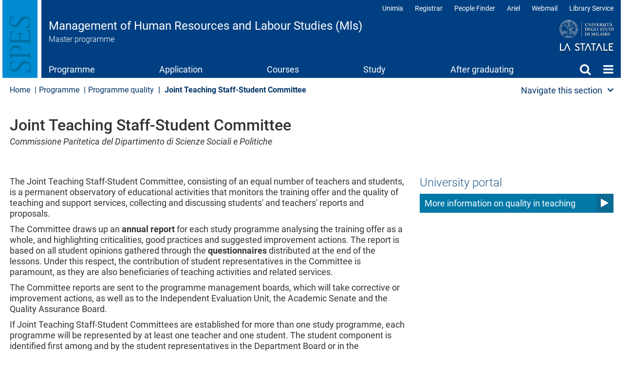

--- FILE ---
content_type: text/html; charset=UTF-8
request_url: https://mls.cdl.unimi.it/en/programme/programme-quality/joint-teaching-staff-student-committee
body_size: 12226
content:
<!DOCTYPE html>
<html  lang="en" dir="ltr">
  <head>
    <meta charset="utf-8" />
<meta name="Generator" content="Drupal 10 (https://www.drupal.org)" />
<meta name="MobileOptimized" content="width" />
<meta name="HandheldFriendly" content="true" />
<meta name="viewport" content="width=device-width, initial-scale=1.0" />
<meta name="unimi-published" content="2019/10/03" />
<meta name="unimi-last-modified" content="2019/10/04" />
<link rel="icon" href="/sites/lb72/files/favicon.ico" type="image/vnd.microsoft.icon" />
<link rel="alternate" hreflang="en" href="https://mls.cdl.unimi.it/en/programme/programme-quality/joint-teaching-staff-student-committee" />
<link rel="canonical" href="https://mls.cdl.unimi.it/en/programme/programme-quality/joint-teaching-staff-student-committee" />
<link rel="shortlink" href="https://mls.cdl.unimi.it/en/programme/programme-quality/joint-teaching-staff-student-committee" />

    <title>Joint Teaching Staff-Student Committee | Management of Human Resources and Labour Studies (Mls) | Università degli Studi di Milano Statale</title>
    <link rel="stylesheet" media="all" href="/sites/lb72/files/css/css_v4CtqUCLxOq46HxS3G18kd8V0PIcR7lviXVRVD-JIb4.css?delta=0&amp;language=en&amp;theme=unimicdl&amp;include=[base64]" />
<link rel="stylesheet" media="all" href="/modules/contrib/bootstrap_paragraphs/css/bootstrap-paragraphs-columns.min.css?t96myw" />
<link rel="stylesheet" media="all" href="/sites/lb72/files/css/css_v5zNv-oH-KnLDDo6mm4pFBgybL8M3k22kgKE_zn2BmU.css?delta=2&amp;language=en&amp;theme=unimicdl&amp;include=[base64]" />
<link rel="stylesheet" media="all" href="/modules/custom/iberbp_ext/css/bootstrap-paragraphs-two-columns.css?t96myw" />
<link rel="stylesheet" media="all" href="/sites/lb72/files/css/css__tYDg3eMYlDlFcvvByI3Gg7N6tzszy76gUCRKFcudXI.css?delta=4&amp;language=en&amp;theme=unimicdl&amp;include=[base64]" />
<link rel="stylesheet" media="all" href="/sites/lb72/files/css/css_nhMvhId_i8_E71Z_FRLD-m6GuiaJX72xTwe7dag1ppA.css?delta=5&amp;language=en&amp;theme=unimicdl&amp;include=[base64]" />

    <script type="application/json" data-drupal-selector="drupal-settings-json">{"path":{"baseUrl":"\/","pathPrefix":"en\/","currentPath":"node\/13196","currentPathIsAdmin":false,"isFront":false,"currentLanguage":"en"},"pluralDelimiter":"\u0003","suppressDeprecationErrors":true,"gtag":{"tagId":"","consentMode":false,"otherIds":[],"events":[],"additionalConfigInfo":[]},"ajaxPageState":{"libraries":"[base64]","theme":"unimicdl","theme_token":null},"ajaxTrustedUrl":[],"gtm":{"tagId":null,"settings":{"data_layer":"dataLayer","include_classes":false,"allowlist_classes":"google\nnonGooglePixels\nnonGoogleScripts\nnonGoogleIframes","blocklist_classes":"customScripts\ncustomPixels","include_environment":false,"environment_id":"","environment_token":""},"tagIds":["GTM-MZ79ZQF"]},"bootstrap":{"forms_has_error_value_toggle":1,"modal_animation":1,"modal_backdrop":"true","modal_focus_input":1,"modal_keyboard":1,"modal_select_text":1,"modal_show":1,"modal_size":"","popover_enabled":1,"popover_animation":1,"popover_auto_close":1,"popover_container":"body","popover_content":"","popover_delay":"0","popover_html":0,"popover_placement":"right","popover_selector":"","popover_title":"","popover_trigger":"click"},"cookies":{"cookiesjsr":{"config":{"cookie":{"name":"cookiesjsr","expires":15552000000,"domain":"","sameSite":"Lax","secure":false},"library":{"libBasePath":"https:\/\/cdn.jsdelivr.net\/gh\/jfeltkamp\/cookiesjsr@1\/dist","libPath":"https:\/\/cdn.jsdelivr.net\/gh\/jfeltkamp\/cookiesjsr@1\/dist\/cookiesjsr.min.js","scrollLimit":50},"callback":{"method":"post","url":"\/en\/cookies\/consent\/callback.json","headers":[]},"interface":{"openSettingsHash":"#editCookieSettings","showDenyAll":true,"denyAllOnLayerClose":false,"settingsAsLink":false,"availableLangs":["en","it"],"defaultLang":"en","groupConsent":false,"cookieDocs":true}},"services":{"functional":{"id":"functional","services":[{"key":"functional","type":"functional","name":"Required functional","info":{"value":"\u003Ctable\u003E\r\n\t\u003Cthead\u003E\r\n\t\t\u003Ctr\u003E\r\n\t\t\t\u003Cth width=\u002215%\u0022\u003ECookie name\u003C\/th\u003E\r\n\t\t\t\u003Cth width=\u002215%\u0022\u003EDefault expiration time\u003C\/th\u003E\r\n\t\t\t\u003Cth\u003EDescription\u003C\/th\u003E\r\n\t\t\u003C\/tr\u003E\r\n\t\u003C\/thead\u003E\r\n\t\u003Ctbody\u003E\r\n\t\t\u003Ctr\u003E\r\n\t\t\t\u003Ctd\u003E\u003Ccode dir=\u0022ltr\u0022 translate=\u0022no\u0022\u003ESSESS\u0026lt;ID\u0026gt;\u003C\/code\u003E\u003C\/td\u003E\r\n\t\t\t\u003Ctd\u003E1 month\u003C\/td\u003E\r\n\t\t\t\u003Ctd\u003EIf you are logged in to this website, a session cookie is required to identify and connect your browser to your user account in the server backend of this website.\u003C\/td\u003E\r\n\t\t\u003C\/tr\u003E\r\n\t\t\u003Ctr\u003E\r\n\t\t\t\u003Ctd\u003E\u003Ccode dir=\u0022ltr\u0022 translate=\u0022no\u0022\u003Ecookiesjsr\u003C\/code\u003E\u003C\/td\u003E\r\n\t\t\t\u003Ctd\u003E1 year\u003C\/td\u003E\r\n\t\t\t\u003Ctd\u003EWhen you visited this website for the first time, you were asked for your permission to use several services (including those from third parties) that require data to be saved in your browser (cookies, local storage). Your decisions about each service (allow, deny) are stored in this cookie and are reused each time you visit this website.\u003C\/td\u003E\r\n\t\t\u003C\/tr\u003E\r\n\t\u003C\/tbody\u003E\r\n\u003C\/table\u003E\r\n","format":"full_html"},"uri":"","needConsent":false}],"weight":1},"tracking":{"id":"tracking","services":[{"key":"analytics","type":"tracking","name":"Google Analytics","info":{"value":"","format":"full_html"},"uri":"","needConsent":true},{"key":"matomo","type":"tracking","name":"Matomo","info":{"value":"","format":"basic_html"},"uri":"","needConsent":true},{"key":"new_relic","type":"tracking","name":"New Relic","info":{"value":"","format":"basic_html"},"uri":"","needConsent":true}],"weight":10},"performance":{"id":"performance","services":[{"key":"gtag","type":"performance","name":"Google Tag Manager","info":{"value":"","format":"full_html"},"uri":"","needConsent":true},{"key":"infogram","type":"performance","name":"Infogram","info":{"value":"","format":"basic_html"},"uri":"","needConsent":true},{"key":"microsoft_power_bi","type":"performance","name":"Microsoft Power BI","info":{"value":"","format":"basic_html"},"uri":"","needConsent":true},{"key":"openstreetmap","type":"performance","name":"OpenStreetMap","info":{"value":"","format":"basic_html"},"uri":"","needConsent":true}],"weight":30},"video":{"id":"video","services":[{"key":"video","type":"video","name":"Video provided by YouTube, Vimeo","info":{"value":"","format":"full_html"},"uri":"","needConsent":true}],"weight":40}},"translation":{"_core":{"default_config_hash":"r0JMDv27tTPrhzD4ypdLS0Jijl0-ccTUdlBkqvbAa8A"},"langcode":"en","bannerText":"We use a selection of our own and third-party cookies on the pages of this website: Essential cookies, which are required in order to use the website; functional cookies, which provide better easy of use when using the website; performance cookies, which we use to generate aggregated data on website use and statistics; and marketing cookies, which are used to display relevant content and advertising. If you choose \u0022ACCEPT ALL\u0022, you consent to the use of all cookies. You can accept and reject individual cookie types and  revoke your consent for the future at any time under \u0022Settings\u0022.","privacyPolicy":"Privacy policy","privacyUri":"https:\/\/www.unimi.it\/it\/ateneo\/normative\/privacy","imprint":"Imprint","imprintUri":"","cookieDocs":"Cookie documentation","cookieDocsUri":"https:\/\/www.unimi.it\/it\/privacy-e-cookie","officialWebsite":"View official website","denyAll":"Deny all","alwaysActive":"Always active","settings":"Cookie settings","acceptAll":"Accept all","requiredCookies":"Required cookies","cookieSettings":"Cookie settings","close":"Close","readMore":"Read more","allowed":"allowed","denied":"denied","settingsAllServices":"Settings for all services","saveSettings":"Save","default_langcode":"en","disclaimerText":"All cookie information is subject to change by the service providers. We update this information regularly.","disclaimerTextPosition":"above","processorDetailsLabel":"Processor Company Details","processorLabel":"Company","processorWebsiteUrlLabel":"Company Website","processorPrivacyPolicyUrlLabel":"Company Privacy Policy","processorCookiePolicyUrlLabel":"Company Cookie Policy","processorContactLabel":"Data Protection Contact Details","placeholderAcceptAllText":"Accept All Cookies","\ufefflangcode":"it","functional":{"title":"Functional","details":"Cookies are small text files that the Site sends to the user\u0027s terminal, where they are stored before being re-transmitted to the site on the next visit. "},"tracking":{"title":"Tracking cookies","details":"The use of tracking cookies in anonymous form allows the collection of data regarding the navigation of the pages of this website. In this way you help us to improve the user experience of the website. "},"performance":{"title":"Performance cookies","details":"The use of certain features provided by other organizations (\u0022Third parties\u0022) helps improve the users\u0027 navigation experience. "},"video":{"title":"Video","details":"Video sharing services support the site to be more usable and increase visibility. "}}},"cookiesTexts":{"_core":{"default_config_hash":"r0JMDv27tTPrhzD4ypdLS0Jijl0-ccTUdlBkqvbAa8A"},"langcode":"en","bannerText":"We use a selection of our own and third-party cookies on the pages of this website: Essential cookies, which are required in order to use the website; functional cookies, which provide better easy of use when using the website; performance cookies, which we use to generate aggregated data on website use and statistics; and marketing cookies, which are used to display relevant content and advertising. If you choose \u0022ACCEPT ALL\u0022, you consent to the use of all cookies. You can accept and reject individual cookie types and  revoke your consent for the future at any time under \u0022Settings\u0022.","privacyPolicy":"Privacy policy","privacyUri":"https:\/\/www.unimi.it\/it\/ateneo\/normative\/privacy","imprint":"Imprint","imprintUri":"","cookieDocs":"Cookie documentation","cookieDocsUri":"https:\/\/www.unimi.it\/it\/privacy-e-cookie","officialWebsite":"View official website","denyAll":"Deny all","alwaysActive":"Always active","settings":"Cookie settings","acceptAll":"Accept all","requiredCookies":"Required cookies","cookieSettings":"Cookie settings","close":"Close","readMore":"Read more","allowed":"allowed","denied":"denied","settingsAllServices":"Settings for all services","saveSettings":"Save","default_langcode":"en","disclaimerText":"All cookie information is subject to change by the service providers. We update this information regularly.","disclaimerTextPosition":"above","processorDetailsLabel":"Processor Company Details","processorLabel":"Company","processorWebsiteUrlLabel":"Company Website","processorPrivacyPolicyUrlLabel":"Company Privacy Policy","processorCookiePolicyUrlLabel":"Company Cookie Policy","processorContactLabel":"Data Protection Contact Details","placeholderAcceptAllText":"Accept All Cookies","\ufefflangcode":"it"},"services":{"analytics":{"uuid":"47721850-b8ff-46b2-9e72-52ffb6644fe7","langcode":"en","status":true,"dependencies":{"enforced":{"module":["cookies_ga"]}},"_core":{"default_config_hash":"aYbFdFXbVPCH9Lp3OmPtEGUPT48_WuWxK8pzqzYTUj4"},"id":"analytics","label":"Google Analytics","group":"tracking","info":{"value":"","format":"full_html"},"consentRequired":true,"purpose":"","processor":"","processorContact":"","processorUrl":"","processorPrivacyPolicyUrl":"","processorCookiePolicyUrl":"","placeholderMainText":"This content is blocked because google analytics cookies have not been accepted.","placeholderAcceptText":"Only accept google analytics cookies"},"functional":{"uuid":"aed8dd43-a363-4824-a106-ec3e16bdbb65","langcode":"en","status":true,"dependencies":[],"id":"functional","label":"Required functional","group":"functional","info":{"value":"\u003Ctable\u003E\r\n\t\u003Cthead\u003E\r\n\t\t\u003Ctr\u003E\r\n\t\t\t\u003Cth width=\u002215%\u0022\u003ECookie name\u003C\/th\u003E\r\n\t\t\t\u003Cth width=\u002215%\u0022\u003EDefault expiration time\u003C\/th\u003E\r\n\t\t\t\u003Cth\u003EDescription\u003C\/th\u003E\r\n\t\t\u003C\/tr\u003E\r\n\t\u003C\/thead\u003E\r\n\t\u003Ctbody\u003E\r\n\t\t\u003Ctr\u003E\r\n\t\t\t\u003Ctd\u003E\u003Ccode dir=\u0022ltr\u0022 translate=\u0022no\u0022\u003ESSESS\u0026lt;ID\u0026gt;\u003C\/code\u003E\u003C\/td\u003E\r\n\t\t\t\u003Ctd\u003E1 month\u003C\/td\u003E\r\n\t\t\t\u003Ctd\u003EIf you are logged in to this website, a session cookie is required to identify and connect your browser to your user account in the server backend of this website.\u003C\/td\u003E\r\n\t\t\u003C\/tr\u003E\r\n\t\t\u003Ctr\u003E\r\n\t\t\t\u003Ctd\u003E\u003Ccode dir=\u0022ltr\u0022 translate=\u0022no\u0022\u003Ecookiesjsr\u003C\/code\u003E\u003C\/td\u003E\r\n\t\t\t\u003Ctd\u003E1 year\u003C\/td\u003E\r\n\t\t\t\u003Ctd\u003EWhen you visited this website for the first time, you were asked for your permission to use several services (including those from third parties) that require data to be saved in your browser (cookies, local storage). Your decisions about each service (allow, deny) are stored in this cookie and are reused each time you visit this website.\u003C\/td\u003E\r\n\t\t\u003C\/tr\u003E\r\n\t\u003C\/tbody\u003E\r\n\u003C\/table\u003E\r\n","format":"full_html"},"consentRequired":false,"purpose":"","processor":"","processorContact":"","processorUrl":"","processorPrivacyPolicyUrl":"","processorCookiePolicyUrl":"","placeholderMainText":"This content is blocked because required functional cookies have not been accepted.","placeholderAcceptText":"Only accept required functional cookies"},"gtag":{"uuid":"66d79e73-d116-42b9-8b1a-7492c308d0bc","langcode":"en","status":true,"dependencies":{"enforced":{"module":["cookies_gtag"]}},"_core":{"default_config_hash":"IyQS406QuLa6fAnbDgux4OI6Y6fsu_-J_bZDtoXExEI"},"id":"gtag","label":"Google Tag Manager","group":"performance","info":{"value":"","format":"full_html"},"consentRequired":true,"purpose":"","processor":"","processorContact":"","processorUrl":"","processorPrivacyPolicyUrl":"","processorCookiePolicyUrl":"","placeholderMainText":"This content is blocked because google tag manager cookies have not been accepted.","placeholderAcceptText":"Only accept google tag manager cookies"},"infogram":{"uuid":"982be34d-4671-4377-be16-706a5f728ca9","langcode":"en","status":true,"dependencies":[],"id":"infogram","label":"Infogram","group":"performance","info":{"value":"","format":"basic_html"},"consentRequired":true,"purpose":"","processor":"","processorContact":"","processorUrl":"","processorPrivacyPolicyUrl":"","processorCookiePolicyUrl":"","placeholderMainText":"This content is blocked because infogram cookies have not been accepted.","placeholderAcceptText":"Only accept infogram cookies"},"matomo":{"uuid":"a09761ce-6076-484a-9c66-2205ad6e900a","langcode":"en","status":true,"dependencies":[],"id":"matomo","label":"Matomo","group":"tracking","info":{"value":"","format":"basic_html"},"consentRequired":true,"purpose":"","processor":"","processorContact":"","processorUrl":"","processorPrivacyPolicyUrl":"","processorCookiePolicyUrl":"","placeholderMainText":"This content is blocked because matomo cookies have not been accepted.","placeholderAcceptText":"Only accept matomo cookies"},"microsoft_power_bi":{"uuid":"4276ff73-fc9d-40d7-9cc8-99127880a1d6","langcode":"en","status":true,"dependencies":[],"id":"microsoft_power_bi","label":"Microsoft Power BI","group":"performance","info":{"value":"","format":"basic_html"},"consentRequired":true,"purpose":"","processor":"","processorContact":"","processorUrl":"","processorPrivacyPolicyUrl":"","processorCookiePolicyUrl":"","placeholderMainText":"This content is blocked because microsoft power bi cookies have not been accepted.","placeholderAcceptText":"Only accept microsoft power bi cookies"},"new_relic":{"uuid":"4a9c3775-eb1a-4d51-86d6-4af7c3ae5d70","langcode":"en","status":true,"dependencies":[],"id":"new_relic","label":"New Relic","group":"tracking","info":{"value":"","format":"basic_html"},"consentRequired":true,"purpose":"","processor":"","processorContact":"","processorUrl":"","processorPrivacyPolicyUrl":"","processorCookiePolicyUrl":"","placeholderMainText":"This content is blocked because new relic cookies have not been accepted.","placeholderAcceptText":"Only accept new relic cookies"},"openstreetmap":{"uuid":"c69c153c-0260-4c1a-bf82-712cbd753df6","langcode":"en","status":true,"dependencies":[],"id":"openstreetmap","label":"OpenStreetMap","group":"performance","info":{"value":"","format":"basic_html"},"consentRequired":true,"purpose":"","processor":"","processorContact":"","processorUrl":"","processorPrivacyPolicyUrl":"","processorCookiePolicyUrl":"","placeholderMainText":"This content is blocked because openstreetmap cookies have not been accepted.","placeholderAcceptText":"Only accept openstreetmap cookies"},"video":{"uuid":"4a52438d-6db0-486a-9faf-5d718030cb09","langcode":"en","status":true,"dependencies":{"enforced":{"module":["cookies_video"]}},"_core":{"default_config_hash":"MJL9EOZszmZMiNnJZL1uau0Vw_-w5cJON2cTornaww8"},"id":"video","label":"Video provided by YouTube, Vimeo","group":"video","info":{"value":"","format":"full_html"},"consentRequired":true,"purpose":"","processor":"","processorContact":"","processorUrl":"","processorPrivacyPolicyUrl":"","processorCookiePolicyUrl":"","placeholderMainText":"This content is blocked because video provided by youtube, vimeo cookies have not been accepted.","placeholderAcceptText":"Only accept video provided by youtube, vimeo cookies"}},"groups":{"functional":{"uuid":"4fc4c9a7-d0d0-4435-b38b-8c10c31491ec","langcode":"en","status":true,"dependencies":[],"id":"functional","label":"Functional","weight":1,"title":"Functional","details":"Cookies are small text files that the Site sends to the user\u0027s terminal, where they are stored before being re-transmitted to the site on the next visit. "},"performance":{"uuid":"5c020a10-028e-4a24-8d38-f4612299e8ec","langcode":"en","status":true,"dependencies":[],"_core":{"default_config_hash":"Jv3uIJviBj7D282Qu1ZpEQwuOEb3lCcDvx-XVHeOJpw"},"id":"performance","label":"Performance","weight":30,"title":"Performance cookies","details":"The use of certain features provided by other organizations (\u0022Third parties\u0022) helps improve the users\u0027 navigation experience. "},"social":{"uuid":"446b5b29-7e41-471a-b8ee-89d8a384a6ef","langcode":"en","status":true,"dependencies":[],"_core":{"default_config_hash":"vog2tbqqQHjVkue0anA0RwlzvOTPNTvP7_JjJxRMVAQ"},"id":"social","label":"Social Plugins","weight":20,"title":"Social Plugins","details":"Comments managers facilitate the filing of comments and fight against spam."},"tracking":{"uuid":"f58de7f2-82e3-441d-804e-ef3b99c68d3e","langcode":"en","status":true,"dependencies":[],"_core":{"default_config_hash":"_gYDe3qoEc6L5uYR6zhu5V-3ARLlyis9gl1diq7Tnf4"},"id":"tracking","label":"Tracking","weight":10,"title":"Tracking cookies","details":"The use of tracking cookies in anonymous form allows the collection of data regarding the navigation of the pages of this website. In this way you help us to improve the user experience of the website. "},"video":{"uuid":"c7bdc065-3eaa-437e-84f9-15eea47c04b6","langcode":"en","status":true,"dependencies":[],"_core":{"default_config_hash":"w1WnCmP2Xfgx24xbx5u9T27XLF_ZFw5R0MlO-eDDPpQ"},"id":"video","label":"Videos","weight":40,"title":"Video","details":"Video sharing services support the site to be more usable and increase visibility. "}}},"field_group":{"html_element":{"mode":"default","context":"view","settings":{"label":"imgspace","classes":"imgplace","id":"imgplace","element":"div","show_label":false,"label_element":"h3","label_element_classes":"","attributes":"","effect":"none","speed":"fast"}}},"ultimenu":{"canvasOff":"#header","canvasOn":"#main-wrapper, .featured-top, .site-footer"},"user":{"uid":0,"permissionsHash":"47e7a8a0cd3bb6a586b390358c06ad069ba84ad6a3695e881fac170140a96746"}}</script>
<script src="/sites/lb72/files/js/js_4sq022E_zD07xWo9Jnla_GHkOSVeBJlw4eOqZNRHzl8.js?scope=header&amp;delta=0&amp;language=en&amp;theme=unimicdl&amp;include=eJx1ztEOwiAMBdAfIusnkY412AmUlKLOrzcmMKOJL-2956HpKmLNFCusM_mq5LmwuZOgSpUbqQsiV6YGY-9Nl7CVyT4iYMF0GIf2QcMI7-GiSEzk__UFd3x8Y3Y9GWcqHWZwvXBmwKocLtw3HnA-O3pNeJB6pcZPGvZz447sM5pkeQGAoGd9"></script>
<script src="/modules/contrib/cookies/js/cookiesjsr.conf.js?v=10.5.1" defer></script>
<script src="/modules/contrib/google_tag/js/gtag.js?t96myw" type="text/plain" id="cookies_gtag_gtag" data-cookieconsent="gtag"></script>
<script src="/modules/contrib/google_tag/js/gtm.js?t96myw" type="text/plain" id="cookies_gtag_gtm" data-cookieconsent="gtag"></script>

  </head>
  <body class="is-ultimenu-canvas is-ultimenu-canvas--hover site-lb72 cdlarea-B cdl-B72 path-node page-node-type-page has-glyphicons cdl">
    <div role="navigation">
    <a href="#main-content" class="visually-hidden focusable skip-link">
      Skip to main content
    </a>
    </div>
    <noscript><iframe src="https://www.googletagmanager.com/ns.html?id=GTM-MZ79ZQF"
                  height="0" width="0" style="display:none;visibility:hidden"></iframe></noscript>

      <div class="dialog-off-canvas-main-canvas" data-off-canvas-main-canvas>
              <header class="navbar navbar-default container" id="navbar">
            <div class="navbar-header-top full-width">
      <div class="container pad0">
        <div class="arealogo"></div>
        <div class="views-element-container form-group"><div class="view view-cdl view-id-cdl view-display-id-testata js-view-dom-id-4da50a67de8b504f2971da51b2c570b5d627113710afec52851e436305a5e32e">
  
    
      
      <div class="view-content">
          <div class="views-row"><div class="views-field views-field-nothing"><span class="field-content"><div class="sitename">
           <div class="cdlname"><a href="/en" title="Home page">Management of Human Resources and Labour Studies (Mls)</a></div>
           <div class="cdltype">Master programme</div>
        </div></span></div></div>

    </div>
  
          </div>
</div>

<div class="unimilogo"><a href="//www.unimi.it" title="vai al sito dell'Università degli Studi di Milano"><img src="/themes/custom/unimicdl/logo.png" alt="Università degli Studi di Milano - La Statale" /></a></div>
           <div class="region region-navigation-top">
    <nav role="navigation" aria-labelledby="block-unimicdl-profili-menu" id="block-unimicdl-profili" class="navbar-profili menu_right hidden-xs hidden-sm">
            
  <h2 class="visually-hidden" id="block-unimicdl-profili-menu">Profili</h2>
  

        
      <ul class="menu menu--profili nav">
                      <li class="first">
                                        <a href="http://unimia.unimi.it/">Unimia</a>
              </li>
                      <li>
                                        <a href="https://www.unimi.it/en/node/359">Registrar</a>
              </li>
                      <li>
                                        <a href="https://www.unimi.it/en/node/7663">People Finder</a>
              </li>
                      <li>
                                        <a href="https://ariel.unimi.it/">Ariel</a>
              </li>
                      <li>
                                        <a href="https://mail.unimi.it/">Webmail</a>
              </li>
                      <li class="last">
                                        <a href="https://www.sba.unimi.it/" title="Biblioteche">Library Service</a>
              </li>
        </ul>
  

  </nav>

  </div>

      </div>
      </div>
      <div class="navbar-header">
          <div class="region region-navigation">
    <section id="block-unimicdl-ultimenumainnavigation" class="hidden-xs hidden-sm col-sm-12 block block-ultimenu block-ultimenu-blockultimenu-main clearfix">
  
    

      
<ul id="ultimenu-main" data-ultimenu="main" class="ultimenu ultimenu--hover ultimenu-- ultimenu--htb ultimenu--horizontal unimi"><li class="ultimenu__item uitem is-active-trail uitem--programme uitem--f9bf2d9b uitem--1"><a href="/en/programme" data-drupal-link-system-path="node/13115" title="" class="ultimenu__link">Programme</a></li><li class="ultimenu__item uitem uitem--application uitem--1a4fe72f uitem--2"><a href="/en/enrolment" data-drupal-link-system-path="node/13211" title="" class="ultimenu__link">Application</a></li><li class="ultimenu__item uitem uitem--courses uitem--4975ae3a uitem--3"><a href="/en/courses" data-drupal-link-system-path="node/13117" title="" class="ultimenu__link">Courses</a></li><li class="ultimenu__item uitem uitem--study uitem--9d0b2cef uitem--4"><a href="/en/study" data-drupal-link-system-path="node/13118" title="" class="ultimenu__link">Study</a></li><li class="ultimenu__item uitem uitem--after-graduating uitem--a390e978 uitem--5"><a href="/en/after-graduating" data-drupal-link-system-path="node/13119" title="" class="ultimenu__link">After graduating</a></li><li class="ultimenu__item uitem uitem--search uitem--4e413781 uitem--6 has-ultimenu"><a href="" data-drupal-link-system-path="" title="" class="ultimenu__link">Search<span class="caret" aria-hidden="true"></span></a><section class="ultimenu__flyout is-htb"><div class="ultimenu-wrapper"><div class="container ultimenu-content"><div class="close-wrap"><a href class="close-button"><img src="/themes/custom/unimi/img/cross.svg" alt="close item"></a></div><div class="ultimenu__region region region--count-2 region-ultimenu-main-4e413781"><nav role="navigation" aria-labelledby="block-unimicdl-mainnavigation-7-menu" id="block-unimicdl-mainnavigation-7" class="col-sm-4"><h2 class="visually-hidden" id="block-unimicdl-mainnavigation-7-menu">Cerca</h2><ul class="menu menu--main nav navbar-nav"><li class="first"><a href="/en/programme/teaching-staff" data-drupal-link-system-path="node/13123">Teaching staff</a></li><li><a href="/en/study/schedules-and-course-timetable" data-drupal-link-system-path="node/13130">Schedules and course timetable</a></li><li><a href="/en/avvisi" data-drupal-link-system-path="avvisi">Notice board</a></li><li class="last"><a href="/en/programme/contact-persons" data-drupal-link-system-path="node/13125">Contacts</a></li></ul></nav><section id="block-unimicdl-megamenufooter" class="col-sm-12 mega-logo block block-block-content block-block-content4a59a823-49d1-4c08-8e2b-8558f0ed52de clearfix"><div class="field field--name-body field--type-text-with-summary field--label-hidden field--item"><p><a class="mega-logo" href="https://www.unimi.it">Logo</a></p></div></section></div></div></div></section></li><li class="ultimenu__item uitem uitem--home uitem--front-page uitem--7 has-ultimenu"><a href="/en" data-drupal-link-system-path="&lt;front&gt;" title="" class="ultimenu__link">Home<span class="caret" aria-hidden="true"></span></a><section class="ultimenu__flyout is-htb"><div class="ultimenu-wrapper"><div class="container ultimenu-content"><div class="close-wrap"><a href class="close-button"><img src="/themes/custom/unimi/img/cross.svg" alt="close item"></a></div><div class="ultimenu__region region region--count-2 region-ultimenu-main-standard__front-page"><nav role="navigation" aria-labelledby="block-unimicdl-mainnavigation-menu" id="block-unimicdl-mainnavigation" class="col-sm-12"><h2 class="visually-hidden" id="block-unimicdl-mainnavigation-menu">menu</h2><ul class="menu menu--main nav"><li class="expanded dropdown active"><a href="/en/programme">Programme</a><ul class="dropdown-menu"><li><a href="/en/programme/iuss-pavia-course-excellence" data-drupal-link-system-path="node/13326">IUSS Pavia Course of Excellence</a></li><li><a href="/en/about-mls" data-drupal-link-system-path="node/13201">About MLS</a></li><li><a href="/en/programme/careers-and-stakeholders" data-drupal-link-system-path="node/13120">Careers and stakeholders</a></li><li><a href="/en/programme/places-and-facilities" data-drupal-link-system-path="node/13121">Places and facilities</a></li><li><a href="/en/programme/programme-coordination" data-drupal-link-system-path="node/13122">Programme coordination</a></li><li><a href="/en/programme/teaching-staff" data-drupal-link-system-path="node/13123">Docenti</a></li><li class="active"><a href="/en/programme/programme-quality" data-drupal-link-system-path="node/13124">Programme quality</a></li><li><a href="/en/programme/contact-persons" data-drupal-link-system-path="node/13125">Contact persons</a></li><li><a href="/en/programme/institutions-and-international-organization" data-drupal-link-system-path="node/13205">Institutions and International Organization</a></li><li><a href="/en/programme/partners" data-drupal-link-system-path="node/13202">Partners</a></li><li><a href="/en/programme/programme-description-and-other-documents" data-drupal-link-system-path="node/13281">Programme description and other documents</a></li></ul></li><li><a href="/en/enrolment" data-drupal-link-system-path="node/13211">Application</a></li><li class="expanded dropdown"><a href="/en/courses">Courses</a><ul class="dropdown-menu"><li><a href="/en/courses/educational-plan" data-drupal-link-system-path="node/13127">Educational plan</a></li><li><a href="/en/courses/course-list-z" data-drupal-link-system-path="node/13128">Course list A-Z</a></li><li><a href="/en/courses/language-proficiency" data-drupal-link-system-path="node/13152">Language proficiency</a></li><li><a href="/en/courses/3-credit-activities" data-drupal-link-system-path="node/13259">3 credit activities</a></li><li><a href="/en/courses/9-credit-courses" data-drupal-link-system-path="node/13258">9 credit courses</a></li><li><a href="/en/courses/workshops" data-drupal-link-system-path="node/13203">Workshops</a></li></ul></li><li class="expanded dropdown"><a href="/en/study">Study</a><ul class="dropdown-menu"><li><a href="/en/study/new-students" data-drupal-link-system-path="node/13129">For new students</a></li><li><a href="/en/study/schedules-and-course-timetable" data-drupal-link-system-path="node/13130">Schedules and course timetable</a></li><li><a href="/en/study/exams" data-drupal-link-system-path="node/13131">Exams</a></li><li><a href="/en/study/study-plan-submission" data-drupal-link-system-path="node/13133">Study plan submission</a></li><li><a href="/en/study/study-abroad" data-drupal-link-system-path="node/13134">Study abroad</a></li><li><a href="/en/study/stage-and-internship" data-drupal-link-system-path="node/13135">Stage and Internship</a></li><li><a href="/en/study/graduating" data-drupal-link-system-path="node/13136">Graduating</a></li><li><a href="/en/study/forms" data-drupal-link-system-path="node/13303">Forms</a></li></ul></li><li><a href="/en/after-graduating" data-drupal-link-system-path="node/13119">After graduating</a></li><li class="expanded dropdown"><a href="">Search</a><ul class="dropdown-menu"><li><a href="/en/programme/teaching-staff" data-drupal-link-system-path="node/13123">Teaching staff</a></li><li><a href="/en/study/schedules-and-course-timetable" data-drupal-link-system-path="node/13130">Schedules and course timetable</a></li><li><a href="/en/avvisi" data-drupal-link-system-path="avvisi">Notice board</a></li><li><a href="/en/programme/contact-persons" data-drupal-link-system-path="node/13125">Contacts</a></li></ul></li><li><a href="/en" data-drupal-link-system-path="&lt;front&gt;">Home</a></li></ul></nav><section id="block-unimicdl-megamenufooter-2" class="col-sm-12 mega-logo block block-block-content block-block-content4a59a823-49d1-4c08-8e2b-8558f0ed52de clearfix"><div class="field field--name-body field--type-text-with-summary field--label-hidden field--item"><p><a class="mega-logo" href="https://www.unimi.it">Logo</a></p></div></section></div></div></div></section></li></ul><button data-ultimenu-button="#ultimenu-main" class="button button--ultimenu"
        aria-label="Menu" value="Menu"><span class="bars">Menu</span></button>
  </section>


  </div>

                          <button type="button" class="navbar-toggle" data-toggle="collapse" data-target="#navbar-collapse">
            <span class="sr-only">Toggle navigation</span>
            <span class="icon-bar"></span>
            <span class="icon-bar"></span>
            <span class="icon-bar"></span>
          </button>
              </div>

                    <div id="navbar-collapse" class="navbar-collapse collapse">
            <div class="region region-navigation-collapsible">
    <nav role="navigation" aria-labelledby="block-unimicdl-main-menu-menu" id="block-unimicdl-main-menu" class="hidden-md hidden-lg">
            
  <h2 class="visually-hidden" id="block-unimicdl-main-menu-menu">Main navigation</h2>
  

        
      <ul class="menu menu--main nav navbar-nav">
                      <li class="expanded dropdown active active-trail first">
                                                                    <a href="/en/programme" class="dropdown-toggle active-trail" data-toggle="dropdown" data-drupal-link-system-path="node/13115">Programme <span class="caret"></span></a>
                        <ul class="dropdown-menu">
                      <li class="first">
                                        <a href="/en/programme/iuss-pavia-course-excellence" data-drupal-link-system-path="node/13326">IUSS Pavia Course of Excellence</a>
              </li>
                      <li>
                                        <a href="/en/about-mls" data-drupal-link-system-path="node/13201">About MLS</a>
              </li>
                      <li>
                                        <a href="/en/programme/careers-and-stakeholders" data-drupal-link-system-path="node/13120">Careers and stakeholders</a>
              </li>
                      <li>
                                        <a href="/en/programme/places-and-facilities" data-drupal-link-system-path="node/13121">Places and facilities</a>
              </li>
                      <li>
                                        <a href="/en/programme/programme-coordination" data-drupal-link-system-path="node/13122">Programme coordination</a>
              </li>
                      <li>
                                        <a href="/en/programme/teaching-staff" data-drupal-link-system-path="node/13123">Docenti</a>
              </li>
                      <li class="active active-trail">
                                        <a href="/en/programme/programme-quality" class="active-trail" data-drupal-link-system-path="node/13124">Programme quality</a>
              </li>
                      <li>
                                        <a href="/en/programme/contact-persons" data-drupal-link-system-path="node/13125">Contact persons</a>
              </li>
                      <li>
                                        <a href="/en/programme/institutions-and-international-organization" data-drupal-link-system-path="node/13205">Institutions and International Organization</a>
              </li>
                      <li>
                                        <a href="/en/programme/partners" data-drupal-link-system-path="node/13202">Partners</a>
              </li>
                      <li class="last">
                                        <a href="/en/programme/programme-description-and-other-documents" data-drupal-link-system-path="node/13281">Programme description and other documents</a>
              </li>
        </ul>
  
              </li>
                      <li>
                                        <a href="/en/enrolment" data-drupal-link-system-path="node/13211">Application</a>
              </li>
                      <li>
                                        <a href="/en/courses" data-drupal-link-system-path="node/13117">Courses</a>
              </li>
                      <li>
                                        <a href="/en/study" data-drupal-link-system-path="node/13118">Study</a>
              </li>
                      <li>
                                        <a href="/en/after-graduating" data-drupal-link-system-path="node/13119">After graduating</a>
              </li>
                      <li class="expanded dropdown">
                                                                    <a href="" class="dropdown-toggle" data-toggle="dropdown">Search <span class="caret"></span></a>
                        <ul class="dropdown-menu">
                      <li class="first">
                                        <a href="/en/programme/teaching-staff" data-drupal-link-system-path="node/13123">Teaching staff</a>
              </li>
                      <li>
                                        <a href="/en/study/schedules-and-course-timetable" data-drupal-link-system-path="node/13130">Schedules and course timetable</a>
              </li>
                      <li>
                                        <a href="/en/avvisi" data-drupal-link-system-path="avvisi">Notice board</a>
              </li>
                      <li class="last">
                                        <a href="/en/programme/contact-persons" data-drupal-link-system-path="node/13125">Contacts</a>
              </li>
        </ul>
  
              </li>
                      <li class="last">
                                        <a href="/en" data-drupal-link-system-path="&lt;front&gt;">Home</a>
              </li>
        </ul>
  

  </nav>
<nav role="navigation" aria-labelledby="block-unimicdl-topnavbar-2-menu" id="block-unimicdl-topnavbar-2" class="hidden-md hidden-lg">
            
  <h2 class="visually-hidden" id="block-unimicdl-topnavbar-2-menu">Top navbar</h2>
  

        
      <ul class="menu menu--profili nav">
                      <li class="first">
                                        <a href="http://unimia.unimi.it/">Unimia</a>
              </li>
                      <li>
                                        <a href="https://www.unimi.it/en/node/359">Registrar</a>
              </li>
                      <li>
                                        <a href="https://www.unimi.it/en/node/7663">People Finder</a>
              </li>
                      <li>
                                        <a href="https://ariel.unimi.it/">Ariel</a>
              </li>
                      <li>
                                        <a href="https://mail.unimi.it/">Webmail</a>
              </li>
                      <li class="last">
                                        <a href="https://www.sba.unimi.it/" title="Biblioteche">Library Service</a>
              </li>
        </ul>
  

  </nav>

  </div>

        </div>
                </header>
  
  <div role="main" class="main-container container js-quickedit-main-content">
    <div class="row">

            	                        <div class="col-sm-12" >  <div class="region region-header">
        <ol class="breadcrumb rs_skip">
          <li >
                  <a href="/en">Home</a>
              </li>
          <li >
                  <a href="/en/programme">Programme</a>
              </li>
          <li >
                  <a href="/en/programme/programme-quality">Programme quality</a>
              </li>
          <li  class="active">
                  Joint Teaching Staff-Student Committee 
              </li>
      </ol>

<section id="block-unimicdl-entityviewcontent" class="nav-int block block-ctools block-entity-viewnode clearfix">
  
    

      <div class="dropdown menu-figli"><a class="menu-title field-label-above dropdown-toggle" data-toggle="dropdown" href="#">Navigate this section</a><div class="dropdown-menu">
      <ul class="menu menu--main nav navbar-nav">
                      <li class="active active-trail first last">
                                        <a href="/en/programme/programme-quality/joint-teaching-staff-student-committee" class="active-trail is-active" data-drupal-link-system-path="node/13196" aria-current="page">Joint Teaching Staff-Student Committee</a>
              </li>
        </ul>
  
</div></div>


  </section>

<nav role="navigation" aria-labelledby="block-socialmenu-menu" id="block-socialmenu">
            
  <h2 class="visually-hidden" id="block-socialmenu-menu">Social Menu</h2>
  

        
      <ul class="menu menu--social-menu nav">
                      <li class="first last">
                                        <a href="https://www.facebook.com/ManagementandLabor" title="facebook">facebook</a>
              </li>
        </ul>
  

  </nav>

  </div>
</div>
              
            
                  <section class="col-sm-12">

                
                                      
                  
                          <a id="main-content"></a>
            <div class="region region-content">
        <h1 class="page-header">
<span>Joint Teaching Staff-Student Committee </span>
</h1>

<div data-drupal-messages-fallback class="hidden"></div>
  <div class="row bs-1col node node--type-page node--view-mode-full">
  
  <div class="col-sm-12 bs-region bs-region--main">
        
            





<div class="ds-1col clearfix">

  

  
  <div class="views-element-container form-group"><div class="view view-virtualpage view-id-virtualpage view-display-id-block_3 js-view-dom-id-b83fbbae22c2b18f51d428040a736e3e8d956622233af388c51cc8545b3e8e91">
  
    
      
      <div class="view-content">
          <div class="views-row"><div class="views-field views-field-view"><span class="field-content"><div class="view view-virtualpage view-id-virtualpage view-display-id-block_1 js-view-dom-id-065abf7396af587e1eccebfa61169987a0204c62cdcc6d9c3cdb45492d34928a">
  
    
      
      <div class="view-content">
          <div class="views-row"><section class="node node--type-page-erogatore node--view-mode-full">
  
  <div>
        
            <div  class="italic top-40 bottom60">
                  Commissione Paritetica del Dipartimento di Scienze Sociali e Politiche
      
      </div>
  

    
            







  




  

<div class="paragraph paragraph--type--bp-two-columns paragraph--view-mode--default paragraph--id--10873 paragraph--style--66-33">
  <div class="paragraph__column">
    
    <div class="bp_two_col_left"><div>


















<div id='parid-10874'  class="paragraph paragraph--type--bp-simple paragraph--view-mode--default paragraph--id--10874">
  <div class="paragraph__column">
    
    
<div  class="box-content">
    
<div  id="imgplace" class="imgplace">
    <div class="bp-text"><p>The Joint Teaching Staff-Student Committee, consisting of an equal number of teachers and students, is a permanent observatory of educational activities that monitors the training offer and the quality of teaching and support services, collecting and discussing students' and teachers' reports and proposals.</p>

<p>The Committee draws up an <strong>annual report </strong>for each study programme analysing the training offer as a whole, and highlighting criticalities, good practices and suggested improvement actions. The report is based on all student opinions gathered through the <strong>questionnaires</strong> distributed at the end of the lessons. Under this respect, the contribution of student representatives in the Committee is paramount, as they are also beneficiaries of teaching activities and related services.</p>

<p>The Committee reports are sent to the programme management boards, which will take corrective or improvement actions, as well as to the Independent Evaluation Unit, the Academic Senate and the Quality Assurance Board.</p>

<p>If Joint Teaching Staff-Student Committees are established for more than one study programme, each programme will be represented by at least one teacher and one student. The student component is identified first among and by the student representatives in the Department Board or in the Interdepartmental Academic Board. If there are no elected representatives for each programme, the Committee will identify the students through a specific selection process called by the Committee president.</p></div>
  </div>
  </div>
  </div>
</div>

</div></div>
 <div class="bp_two_col_right"><div>



    


  
<div class="paragraph paragraph--type--bp-links paragraph--view-mode--default paragraph--id--10875 box-fullgraphic">
  <div class="paragraph__column">
    
    
<div  class="box-content">
    <div class="bp-title">University portal</div>
<ul>          <li class="bp-link odd first last"><a href="https://www.unimi.it/en/node/523">More information on quality in teaching</a></li></ul>

  </div>
  </div>
</div>

</div></div>

  </div>
</div>

            







    




    





<div id='parid-10749'  class="paragraph paragraph--type--bp-simple paragraph--view-mode--default paragraph--id--10749 bgcolor-ebf0f6 bgcolor">
  <div class="paragraph__column">
    
    
<div  class="box-content">
    <div class="bp-title">Joint Teaching Staff-Student Committee members</div>
<div  id="imgplace--2" class="imgplace">
    <div class="bp-text"><p><strong>President:</strong></p>

<ul>
	<li><a href="https://www.unimi.it/it/ugov/person/nicola-riva">Nicola Riva</a></li>
</ul>

<p><strong>Teacher representatives:</strong></p>

<ul>
	<li><a href="https://www.unimi.it/it/ugov/person/angela-biscaldi">Angela Biscaldi</a></li>
	<li><a href="https://www.unimi.it/it/ugov/person/franca-maino">Franca Maino</a></li>
	<li>Fedra Negri</li>
	<li><a href="https://www.unimi.it/it/ugov/person/monica-santoro">Monica Santoro</a></li>
	<li><a href="https://www.unimi.it/it/ugov/person/sabrina-colombo">Sabrina Colombo</a></li>
	<li><a href="https://www.unimi.it/it/ugov/person/marco-cremonini">Marco Cremonini</a></li>
</ul>

<p><strong>Student representatives:</strong></p>

<ul>
	<li><a href="mailto:eleonora.murero@studenti.unimi.it ">Eleonora Murero</a></li>
	<li><a href="mailto:marta.santoiemma@studenti.unimi.it ">Marta Santoiemma</a></li>
	<li><a href="mailto:riccardo.toniutti@studenti.unimi.it">Riccardo Toniutti</a></li>
	<li><a href="mailto:teresa.benzoni@studenti.unimi.it">Teresa Benzoni</a></li>
	<li><a href="mailto:federica.cattaneo10@studenti.unimi.it">Federica Cattaneo</a></li>
	<li><a href="mailto:sebastiano.pala@studenti.unimi.it">Sebastiano Pala</a></li>
	<li><a href="mailto:martina.latorre2@studenti.unimi.it">Martina La Torre</a><br>
	&nbsp;</li>
</ul></div>
  </div>
  </div>
  </div>
</div>


      
  


  </div>
</section>

</div>

    </div>
  
          </div>
</span></div></div>

    </div>
  
          </div>
</div>



</div>



      
  


            <div class="field field--name-dynamic-block-fieldnode-ct-scheda-visualizza-elenco field--type-ds field--label-hidden field--item"><div class="views-element-container form-group"><div class="elenco-schede view view-catalogo-schede view-id-catalogo_schede view-display-id-block_5 js-view-dom-id-af5efbaf5c09ed5ea07e7b01c02eb4be65313b53efc248599ddac353bb1c6abd">
  
    
      
  
          </div>
</div>
</div>
      
  </div>
</div>


<section id="block-cookiesui" class="block block-cookies block-cookies-ui-block clearfix">
  
    

        
<div id="cookiesjsr"></div>

  </section>


  </div>

              </section>

                </div>
  </div>

      <footer class="footer full-width">
      <div class="container">
          <div class="region region-footer-bottom">
    <nav role="navigation" aria-labelledby="block-unimicdl-piedipagina-5-menu" id="block-unimicdl-piedipagina-5" class="col-sm-12 links_list_inline block-menu-footer">
            
  <h2 class="visually-hidden" id="block-unimicdl-piedipagina-5-menu">footer</h2>
  

        
      <ul class="menu menu--footer nav">
                      <li class="first">
                                        <a href="https://form.agid.gov.it/view/8a1e32d0-b864-11ef-a3db-314bb3e135ba">Accessibility</a>
              </li>
                      <li>
                                        <a href="https://www.unimi.it/en/node/7393">Privacy and cookies</a>
              </li>
                      <li>
                                        <a href="#editCookieSettings">Cookie settings</a>
              </li>
                      <li>
                                        <a href="https://www.unimi.it/en/node/7394">Legal notices</a>
              </li>
                      <li class="last">
                                        <a href="/en/programme/contact-persons" data-drupal-link-system-path="node/13125">Contacts</a>
              </li>
        </ul>
  

  </nav>

  </div>

        <div class="views-element-container form-group"><div class="col-sm-12 copyright view view-cdl view-id-cdl view-display-id-copyright js-view-dom-id-bac2702aa75e10cd20379fae4cba8bbe1dad5345cf88f83b70fdffd5c74ad716">
  
    
      
      <div class="view-content">
          <div class="views-row"><div class="views-field views-field-nothing"><span class="field-content">Management of Human Resources and Labour Studies (Mls) © 2020</span></div></div>

    </div>
  
          </div>
</div>

          <div class="region region-footer">
    <section id="block-unimicdl-footertext" class="col-sm-4 col-lg-3 block-footertext block block-block-content block-block-content5af82d4a-b448-4107-a29a-5bfa144da5b5 clearfix">
  
    

      
  <div class="field field--name-field-testo field--type-text-long field--label-visually_hidden">
    <div class="field--label sr-only">Testo</div>
              <div class="field--item"><p>Università degli Studi di Milano<br>
Via Festa del Perdono 7 - 20122 Milano<br>
Phone <strong><a href="tel:+390250325032">+39 02 5032 5032</a></strong><br>
<strong><a href="https://www.unimi.it/en/node/13274/">PEC - Certified email</a></strong></p></div>
          </div>

  </section>

<nav role="navigation" aria-labelledby="block-unimicdl-social-menu" id="block-unimicdl-social" class="col-sm-5 col-lg-6 links_list_inline block-social">
      
  <h2 id="block-unimicdl-social-menu">Follow La Statale su</h2>
  

        
      <ul class="menu menu--footer nav">
                      <li class="first">
                                        <a href="https://lastatalenews.unimi.it/" title="News">News</a>
              </li>
                      <li>
                                        <a href="https://video.unimi.it/" title="PortaleVideo">PortaleVideo</a>
              </li>
                      <li>
                                        <a href="https://www.facebook.com/laStatale/" title="facebook">Facebook</a>
              </li>
                      <li>
                                        <a href="https://www.instagram.com/lastatale_milano_official/" title="Instagram">Instagram</a>
              </li>
                      <li>
                                        <a href="http://twitter.com/LaStatale" title="twitter">Twitter</a>
              </li>
                      <li class="last">
                                        <a href="https://www.youtube.com/user/UnimiVideo" title="youtube">youtube</a>
              </li>
        </ul>
  

  </nav>
<section id="block-unimicdl-logofooter" class="col-sm-3 col-lg-3 block-logofooter block block-block-content block-block-content2c04e5b1-54ed-4593-a8b3-db0218705c4d clearfix">
  
    

      
  <div class="field field--name-field-logo field--type-entity-reference field--label-visually_hidden">
    <div class="field--label sr-only">Logo</div>
              <div class="field--item">  <div class="layout layout--onecol">
    <div  class="layout__region layout__region--content">
          
              <img loading="lazy" src="/sites/lb72/files/2019-04/logofooter.png" width="244" height="82" alt="logo unimi" class="img-responsive rs_skip" />


      
  


    </div>
  </div>

</div>
          </div>

  </section>


  </div>

      </div>
    </footer>
  


  </div>

    
    <script src="/sites/lb72/files/js/js_VcTbvWpa1c88yK_Cw2nm5Bj31OjWFSIR2pVynygkl3A.js?scope=footer&amp;delta=0&amp;language=en&amp;theme=unimicdl&amp;include=eJx1ztEOwiAMBdAfIusnkY412AmUlKLOrzcmMKOJL-2956HpKmLNFCusM_mq5LmwuZOgSpUbqQsiV6YGY-9Nl7CVyT4iYMF0GIf2QcMI7-GiSEzk__UFd3x8Y3Y9GWcqHWZwvXBmwKocLtw3HnA-O3pNeJB6pcZPGvZz447sM5pkeQGAoGd9"></script>
<script src="https://cdn.jsdelivr.net/gh/jfeltkamp/cookiesjsr@1/dist/cookiesjsr-preloader.min.js" defer></script>
<script src="/sites/lb72/files/js/js_9fRbQizwsoIHXzEuTICozE3pUb871kfc_lVJbwpPtFw.js?scope=footer&amp;delta=2&amp;language=en&amp;theme=unimicdl&amp;include=eJx1ztEOwiAMBdAfIusnkY412AmUlKLOrzcmMKOJL-2956HpKmLNFCusM_mq5LmwuZOgSpUbqQsiV6YGY-9Nl7CVyT4iYMF0GIf2QcMI7-GiSEzk__UFd3x8Y3Y9GWcqHWZwvXBmwKocLtw3HnA-O3pNeJB6pcZPGvZz447sM5pkeQGAoGd9"></script>
<script src="/modules/contrib/google_tag/js/gtag.ajax.js?t96myw" type="text/plain" id="cookies_gtag_gtag_ajax" data-cookieconsent="gtag"></script>
<script src="/sites/lb72/files/js/js_qDgNsI512GJyB_rwrrfFwMVXtet5IQy3QCFJpmRKcKU.js?scope=footer&amp;delta=4&amp;language=en&amp;theme=unimicdl&amp;include=eJx1ztEOwiAMBdAfIusnkY412AmUlKLOrzcmMKOJL-2956HpKmLNFCusM_mq5LmwuZOgSpUbqQsiV6YGY-9Nl7CVyT4iYMF0GIf2QcMI7-GiSEzk__UFd3x8Y3Y9GWcqHWZwvXBmwKocLtw3HnA-O3pNeJB6pcZPGvZz447sM5pkeQGAoGd9"></script>

  </body>
</html>


--- FILE ---
content_type: text/css
request_url: https://mls.cdl.unimi.it/modules/custom/iberbp_ext/css/bootstrap-paragraphs-two-columns.css?t96myw
body_size: 266
content:
/**
 * @file
 * The css file for Bootstrap Paragraphs Two Column Bundle.
 *
 * Compiled from bootstrap-paragraphs-columns-two.less.
 */
/* Two Uneven Columns Paragraph. */
.paragraph.paragraph--type--bp-two-columns > .paragraph__column > div {
  position: relative;
  min-height: 1px;
  padding: 0;
}
.paragraph.paragraph--type--bp-two-columns > .paragraph__column > div.bp_two_col_left {
    padding-right: 15px;
}
.paragraph.paragraph--type--bp-two-columns > .paragraph__column > div.bp_two_col_right{
   padding-left: 15px; 
}

@media (min-width: 768px) {

.paragraph.paragraph--type--bp-two-columns > .paragraph__column > div.bp_two_col_left,
.paragraph.paragraph--type--bp-two-columns > .paragraph__column > div.bp_two_col_right {
  float: left;
}  

.paragraph.paragraph--type--bp-two-columns.paragraph--style--75-25 > .paragraph__column > div.bp_two_col_left {
    width: 75%;
}
.paragraph.paragraph--type--bp-two-columns.paragraph--style--75-25 > .paragraph__column > div.bp_two_col_right{
    width: 25%;
}
.paragraph.paragraph--type--bp-two-columns.paragraph--style--66-33 > .paragraph__column > div.bp_two_col_left {
    width: 66.66666667%;
}
.paragraph.paragraph--type--bp-two-columns.paragraph--style--66-33 > .paragraph__column > div.bp_two_col_right{
    width: 33.33333333%;
}
.paragraph.paragraph--type--bp-two-columns.paragraph--style--33-66 > .paragraph__column > div.bp_two_col_left {
    width: 33.33333333%;
}
.paragraph.paragraph--type--bp-two-columns.paragraph--style--33-66 > .paragraph__column > div.bp_two_col_right{
    width: 66.66666667%;
}
.paragraph.paragraph--type--bp-two-columns.paragraph--style--25-75 > .paragraph__column > div.bp_two_col_left {
    width: 25%;
}
.paragraph.paragraph--type--bp-two-columns.paragraph--style--25-75 > .paragraph__column > div.bp_two_col_right{
    width: 75%;
}


}



--- FILE ---
content_type: text/css; charset=UTF-8
request_url: https://mls.cdl.unimi.it/sites/lb72/files/css/css_nhMvhId_i8_E71Z_FRLD-m6GuiaJX72xTwe7dag1ppA.css?delta=5&language=en&theme=unimicdl&include=eJyVkluOwyAMRTdEwpIiA07iFjDCkLS7H9KmjxlVSucH_Di62NiGuUjJkIYEGaZmzKLNI9i9gsp8JFNn2dcQRVnmM6Ho_T5J7qVcPW6ZjNrlmsD3cIKLGjkWWFE4oH6z-xXN5kpvMkQnx5ytUjgcc65y4YjHYMapesjHoMyQk6dpLl-y_1MW9uS-YL_DykxRkcFs0oCX8nG-XUv8YlJXVn5O18OVaxkcieUF81W372w59bYL-4Rfkb7GVI0nmdGpOvFinR941JNnA15VXyhgrJrH0UJcoPVjwWOr9ZmSM8UmQ4HU7XyVvvv7tu3erd3dvr_SbTtIcdqDD-G72-r5iy2QDQgOAR1BUw-Bo1oIV9G3sw_sqscf0edGZg
body_size: 57829
content:
/* @license GPL-2.0-or-later https://www.drupal.org/licensing/faq */
html{font-family:sans-serif;-ms-text-size-adjust:100%;-webkit-text-size-adjust:100%}body{margin:0}article,aside,details,figcaption,figure,footer,header,hgroup,main,menu,nav,section,summary{display:block}audio,canvas,progress,video{display:inline-block;vertical-align:baseline}audio:not([controls]){display:none;height:0}[hidden],template{display:none}a{background-color:transparent}a:active,a:hover{outline:0}abbr[title]{border-bottom:none;text-decoration:underline;-webkit-text-decoration:underline dotted;-moz-text-decoration:underline dotted;text-decoration:underline dotted}b,strong{font-weight:700}dfn{font-style:italic}h1{font-size:2em;margin:.67em 0}mark{background:#ff0;color:#000}small{font-size:80%}sub,sup{font-size:75%;line-height:0;position:relative;vertical-align:baseline}sup{top:-.5em}sub{bottom:-.25em}img{border:0}svg:not(:root){overflow:hidden}figure{margin:1em 40px}hr{-webkit-box-sizing:content-box;-moz-box-sizing:content-box;box-sizing:content-box;height:0}pre{overflow:auto}code,kbd,pre,samp{font-family:monospace,monospace;font-size:1em}button,input,optgroup,select,textarea{color:inherit;font:inherit;margin:0}button{overflow:visible}button,select{text-transform:none}button,html input[type=button],input[type=reset],input[type=submit]{-webkit-appearance:button;cursor:pointer}button[disabled],html input[disabled]{cursor:default}button::-moz-focus-inner,input::-moz-focus-inner{border:0;padding:0}input{line-height:normal}input[type=checkbox],input[type=radio]{-webkit-box-sizing:border-box;-moz-box-sizing:border-box;box-sizing:border-box;padding:0}input[type=number]::-webkit-inner-spin-button,input[type=number]::-webkit-outer-spin-button{height:auto}input[type=search]{-webkit-appearance:textfield;-webkit-box-sizing:content-box;-moz-box-sizing:content-box;box-sizing:content-box}input[type=search]::-webkit-search-cancel-button,input[type=search]::-webkit-search-decoration{-webkit-appearance:none}fieldset{border:1px solid silver;margin:0 2px;padding:.35em .625em .75em}legend{border:0;padding:0}textarea{overflow:auto}optgroup{font-weight:700}table{border-collapse:collapse;border-spacing:0}td,th{padding:0}@media print{*,:after,:before{color:#000!important;text-shadow:none!important;background:0 0!important;-webkit-box-shadow:none!important;box-shadow:none!important}a,a:visited{text-decoration:underline}a[href]:after{content:" (" attr(href) ")"}abbr[title]:after{content:" (" attr(title) ")"}a[href^="#"]:after,a[href^="javascript:"]:after{content:""}blockquote,pre{border:1px solid #999;page-break-inside:avoid}thead{display:table-header-group}img,tr{page-break-inside:avoid}img{max-width:100%!important}h2,h3,p{orphans:3;widows:3}h2,h3{page-break-after:avoid}.navbar{display:none}.btn>.caret,.dropup>.btn>.caret{border-top-color:#000!important}.label{border:1px solid #000}.table{border-collapse:collapse!important}.table td,.table th{background-color:#fff!important}.table-bordered td,.table-bordered th{border:1px solid #ddd!important}}@font-face{font-family:"Glyphicons Halflings";src:url(/themes/custom/unimi/lib/bootstrap/dist/fonts/glyphicons-halflings-regular.eot);src:url(/themes/custom/unimi/lib/bootstrap/dist/fonts/glyphicons-halflings-regular.eot#iefix) format("embedded-opentype"),url(/themes/custom/unimi/lib/bootstrap/dist/fonts/glyphicons-halflings-regular.woff2) format("woff2"),url(/themes/custom/unimi/lib/bootstrap/dist/fonts/glyphicons-halflings-regular.woff) format("woff"),url(/themes/custom/unimi/lib/bootstrap/dist/fonts/glyphicons-halflings-regular.ttf) format("truetype"),url(/themes/custom/unimi/lib/bootstrap/dist/fonts/glyphicons-halflings-regular.svg#glyphicons_halflingsregular) format("svg")}.glyphicon{position:relative;top:1px;display:inline-block;font-family:"Glyphicons Halflings";font-style:normal;font-weight:400;line-height:1;-webkit-font-smoothing:antialiased;-moz-osx-font-smoothing:grayscale}.glyphicon-asterisk:before{content:"\002a"}.glyphicon-plus:before{content:"\002b"}.glyphicon-eur:before,.glyphicon-euro:before{content:"\20ac"}.glyphicon-minus:before{content:"\2212"}.glyphicon-cloud:before{content:"\2601"}.glyphicon-envelope:before{content:"\2709"}.glyphicon-pencil:before{content:"\270f"}.glyphicon-glass:before{content:"\e001"}.glyphicon-music:before{content:"\e002"}.glyphicon-search:before{content:"\e003"}.glyphicon-heart:before{content:"\e005"}.glyphicon-star:before{content:"\e006"}.glyphicon-star-empty:before{content:"\e007"}.glyphicon-user:before{content:"\e008"}.glyphicon-film:before{content:"\e009"}.glyphicon-th-large:before{content:"\e010"}.glyphicon-th:before{content:"\e011"}.glyphicon-th-list:before{content:"\e012"}.glyphicon-ok:before{content:"\e013"}.glyphicon-remove:before{content:"\e014"}.glyphicon-zoom-in:before{content:"\e015"}.glyphicon-zoom-out:before{content:"\e016"}.glyphicon-off:before{content:"\e017"}.glyphicon-signal:before{content:"\e018"}.glyphicon-cog:before{content:"\e019"}.glyphicon-trash:before{content:"\e020"}.glyphicon-home:before{content:"\e021"}.glyphicon-file:before{content:"\e022"}.glyphicon-time:before{content:"\e023"}.glyphicon-road:before{content:"\e024"}.glyphicon-download-alt:before{content:"\e025"}.glyphicon-download:before{content:"\e026"}.glyphicon-upload:before{content:"\e027"}.glyphicon-inbox:before{content:"\e028"}.glyphicon-play-circle:before{content:"\e029"}.glyphicon-repeat:before{content:"\e030"}.glyphicon-refresh:before{content:"\e031"}.glyphicon-list-alt:before{content:"\e032"}.glyphicon-lock:before{content:"\e033"}.glyphicon-flag:before{content:"\e034"}.glyphicon-headphones:before{content:"\e035"}.glyphicon-volume-off:before{content:"\e036"}.glyphicon-volume-down:before{content:"\e037"}.glyphicon-volume-up:before{content:"\e038"}.glyphicon-qrcode:before{content:"\e039"}.glyphicon-barcode:before{content:"\e040"}.glyphicon-tag:before{content:"\e041"}.glyphicon-tags:before{content:"\e042"}.glyphicon-book:before{content:"\e043"}.glyphicon-bookmark:before{content:"\e044"}.glyphicon-print:before{content:"\e045"}.glyphicon-camera:before{content:"\e046"}.glyphicon-font:before{content:"\e047"}.glyphicon-bold:before{content:"\e048"}.glyphicon-italic:before{content:"\e049"}.glyphicon-text-height:before{content:"\e050"}.glyphicon-text-width:before{content:"\e051"}.glyphicon-align-left:before{content:"\e052"}.glyphicon-align-center:before{content:"\e053"}.glyphicon-align-right:before{content:"\e054"}.glyphicon-align-justify:before{content:"\e055"}.glyphicon-list:before{content:"\e056"}.glyphicon-indent-left:before{content:"\e057"}.glyphicon-indent-right:before{content:"\e058"}.glyphicon-facetime-video:before{content:"\e059"}.glyphicon-picture:before{content:"\e060"}.glyphicon-map-marker:before{content:"\e062"}.glyphicon-adjust:before{content:"\e063"}.glyphicon-tint:before{content:"\e064"}.glyphicon-edit:before{content:"\e065"}.glyphicon-share:before{content:"\e066"}.glyphicon-check:before{content:"\e067"}.glyphicon-move:before{content:"\e068"}.glyphicon-step-backward:before{content:"\e069"}.glyphicon-fast-backward:before{content:"\e070"}.glyphicon-backward:before{content:"\e071"}.glyphicon-play:before{content:"\e072"}.glyphicon-pause:before{content:"\e073"}.glyphicon-stop:before{content:"\e074"}.glyphicon-forward:before{content:"\e075"}.glyphicon-fast-forward:before{content:"\e076"}.glyphicon-step-forward:before{content:"\e077"}.glyphicon-eject:before{content:"\e078"}.glyphicon-chevron-left:before{content:"\e079"}.glyphicon-chevron-right:before{content:"\e080"}.glyphicon-plus-sign:before{content:"\e081"}.glyphicon-minus-sign:before{content:"\e082"}.glyphicon-remove-sign:before{content:"\e083"}.glyphicon-ok-sign:before{content:"\e084"}.glyphicon-question-sign:before{content:"\e085"}.glyphicon-info-sign:before{content:"\e086"}.glyphicon-screenshot:before{content:"\e087"}.glyphicon-remove-circle:before{content:"\e088"}.glyphicon-ok-circle:before{content:"\e089"}.glyphicon-ban-circle:before{content:"\e090"}.glyphicon-arrow-left:before{content:"\e091"}.glyphicon-arrow-right:before{content:"\e092"}.glyphicon-arrow-up:before{content:"\e093"}.glyphicon-arrow-down:before{content:"\e094"}.glyphicon-share-alt:before{content:"\e095"}.glyphicon-resize-full:before{content:"\e096"}.glyphicon-resize-small:before{content:"\e097"}.glyphicon-exclamation-sign:before{content:"\e101"}.glyphicon-gift:before{content:"\e102"}.glyphicon-leaf:before{content:"\e103"}.glyphicon-fire:before{content:"\e104"}.glyphicon-eye-open:before{content:"\e105"}.glyphicon-eye-close:before{content:"\e106"}.glyphicon-warning-sign:before{content:"\e107"}.glyphicon-plane:before{content:"\e108"}.glyphicon-calendar:before{content:"\e109"}.glyphicon-random:before{content:"\e110"}.glyphicon-comment:before{content:"\e111"}.glyphicon-magnet:before{content:"\e112"}.glyphicon-chevron-up:before{content:"\e113"}.glyphicon-chevron-down:before{content:"\e114"}.glyphicon-retweet:before{content:"\e115"}.glyphicon-shopping-cart:before{content:"\e116"}.glyphicon-folder-close:before{content:"\e117"}.glyphicon-folder-open:before{content:"\e118"}.glyphicon-resize-vertical:before{content:"\e119"}.glyphicon-resize-horizontal:before{content:"\e120"}.glyphicon-hdd:before{content:"\e121"}.glyphicon-bullhorn:before{content:"\e122"}.glyphicon-bell:before{content:"\e123"}.glyphicon-certificate:before{content:"\e124"}.glyphicon-thumbs-up:before{content:"\e125"}.glyphicon-thumbs-down:before{content:"\e126"}.glyphicon-hand-right:before{content:"\e127"}.glyphicon-hand-left:before{content:"\e128"}.glyphicon-hand-up:before{content:"\e129"}.glyphicon-hand-down:before{content:"\e130"}.glyphicon-circle-arrow-right:before{content:"\e131"}.glyphicon-circle-arrow-left:before{content:"\e132"}.glyphicon-circle-arrow-up:before{content:"\e133"}.glyphicon-circle-arrow-down:before{content:"\e134"}.glyphicon-globe:before{content:"\e135"}.glyphicon-wrench:before{content:"\e136"}.glyphicon-tasks:before{content:"\e137"}.glyphicon-filter:before{content:"\e138"}.glyphicon-briefcase:before{content:"\e139"}.glyphicon-fullscreen:before{content:"\e140"}.glyphicon-dashboard:before{content:"\e141"}.glyphicon-paperclip:before{content:"\e142"}.glyphicon-heart-empty:before{content:"\e143"}.glyphicon-link:before{content:"\e144"}.glyphicon-phone:before{content:"\e145"}.glyphicon-pushpin:before{content:"\e146"}.glyphicon-usd:before{content:"\e148"}.glyphicon-gbp:before{content:"\e149"}.glyphicon-sort:before{content:"\e150"}.glyphicon-sort-by-alphabet:before{content:"\e151"}.glyphicon-sort-by-alphabet-alt:before{content:"\e152"}.glyphicon-sort-by-order:before{content:"\e153"}.glyphicon-sort-by-order-alt:before{content:"\e154"}.glyphicon-sort-by-attributes:before{content:"\e155"}.glyphicon-sort-by-attributes-alt:before{content:"\e156"}.glyphicon-unchecked:before{content:"\e157"}.glyphicon-expand:before{content:"\e158"}.glyphicon-collapse-down:before{content:"\e159"}.glyphicon-collapse-up:before{content:"\e160"}.glyphicon-log-in:before{content:"\e161"}.glyphicon-flash:before{content:"\e162"}.glyphicon-log-out:before{content:"\e163"}.glyphicon-new-window:before{content:"\e164"}.glyphicon-record:before{content:"\e165"}.glyphicon-save:before{content:"\e166"}.glyphicon-open:before{content:"\e167"}.glyphicon-saved:before{content:"\e168"}.glyphicon-import:before{content:"\e169"}.glyphicon-export:before{content:"\e170"}.glyphicon-send:before{content:"\e171"}.glyphicon-floppy-disk:before{content:"\e172"}.glyphicon-floppy-saved:before{content:"\e173"}.glyphicon-floppy-remove:before{content:"\e174"}.glyphicon-floppy-save:before{content:"\e175"}.glyphicon-floppy-open:before{content:"\e176"}.glyphicon-credit-card:before{content:"\e177"}.glyphicon-transfer:before{content:"\e178"}.glyphicon-cutlery:before{content:"\e179"}.glyphicon-header:before{content:"\e180"}.glyphicon-compressed:before{content:"\e181"}.glyphicon-earphone:before{content:"\e182"}.glyphicon-phone-alt:before{content:"\e183"}.glyphicon-tower:before{content:"\e184"}.glyphicon-stats:before{content:"\e185"}.glyphicon-sd-video:before{content:"\e186"}.glyphicon-hd-video:before{content:"\e187"}.glyphicon-subtitles:before{content:"\e188"}.glyphicon-sound-stereo:before{content:"\e189"}.glyphicon-sound-dolby:before{content:"\e190"}.glyphicon-sound-5-1:before{content:"\e191"}.glyphicon-sound-6-1:before{content:"\e192"}.glyphicon-sound-7-1:before{content:"\e193"}.glyphicon-copyright-mark:before{content:"\e194"}.glyphicon-registration-mark:before{content:"\e195"}.glyphicon-cloud-download:before{content:"\e197"}.glyphicon-cloud-upload:before{content:"\e198"}.glyphicon-tree-conifer:before{content:"\e199"}.glyphicon-tree-deciduous:before{content:"\e200"}.glyphicon-cd:before{content:"\e201"}.glyphicon-save-file:before{content:"\e202"}.glyphicon-open-file:before{content:"\e203"}.glyphicon-level-up:before{content:"\e204"}.glyphicon-copy:before{content:"\e205"}.glyphicon-paste:before{content:"\e206"}.glyphicon-alert:before{content:"\e209"}.glyphicon-equalizer:before{content:"\e210"}.glyphicon-king:before{content:"\e211"}.glyphicon-queen:before{content:"\e212"}.glyphicon-pawn:before{content:"\e213"}.glyphicon-bishop:before{content:"\e214"}.glyphicon-knight:before{content:"\e215"}.glyphicon-baby-formula:before{content:"\e216"}.glyphicon-tent:before{content:"\26fa"}.glyphicon-blackboard:before{content:"\e218"}.glyphicon-bed:before{content:"\e219"}.glyphicon-apple:before{content:"\f8ff"}.glyphicon-erase:before{content:"\e221"}.glyphicon-hourglass:before{content:"\231b"}.glyphicon-lamp:before{content:"\e223"}.glyphicon-duplicate:before{content:"\e224"}.glyphicon-piggy-bank:before{content:"\e225"}.glyphicon-scissors:before{content:"\e226"}.glyphicon-bitcoin:before{content:"\e227"}.glyphicon-btc:before{content:"\e227"}.glyphicon-xbt:before{content:"\e227"}.glyphicon-yen:before{content:"\00a5"}.glyphicon-jpy:before{content:"\00a5"}.glyphicon-ruble:before{content:"\20bd"}.glyphicon-rub:before{content:"\20bd"}.glyphicon-scale:before{content:"\e230"}.glyphicon-ice-lolly:before{content:"\e231"}.glyphicon-ice-lolly-tasted:before{content:"\e232"}.glyphicon-education:before{content:"\e233"}.glyphicon-option-horizontal:before{content:"\e234"}.glyphicon-option-vertical:before{content:"\e235"}.glyphicon-menu-hamburger:before{content:"\e236"}.glyphicon-modal-window:before{content:"\e237"}.glyphicon-oil:before{content:"\e238"}.glyphicon-grain:before{content:"\e239"}.glyphicon-sunglasses:before{content:"\e240"}.glyphicon-text-size:before{content:"\e241"}.glyphicon-text-color:before{content:"\e242"}.glyphicon-text-background:before{content:"\e243"}.glyphicon-object-align-top:before{content:"\e244"}.glyphicon-object-align-bottom:before{content:"\e245"}.glyphicon-object-align-horizontal:before{content:"\e246"}.glyphicon-object-align-left:before{content:"\e247"}.glyphicon-object-align-vertical:before{content:"\e248"}.glyphicon-object-align-right:before{content:"\e249"}.glyphicon-triangle-right:before{content:"\e250"}.glyphicon-triangle-left:before{content:"\e251"}.glyphicon-triangle-bottom:before{content:"\e252"}.glyphicon-triangle-top:before{content:"\e253"}.glyphicon-console:before{content:"\e254"}.glyphicon-superscript:before{content:"\e255"}.glyphicon-subscript:before{content:"\e256"}.glyphicon-menu-left:before{content:"\e257"}.glyphicon-menu-right:before{content:"\e258"}.glyphicon-menu-down:before{content:"\e259"}.glyphicon-menu-up:before{content:"\e260"}*{-webkit-box-sizing:border-box;-moz-box-sizing:border-box;box-sizing:border-box}:after,:before{-webkit-box-sizing:border-box;-moz-box-sizing:border-box;box-sizing:border-box}html{font-size:10px;-webkit-tap-highlight-color:rgba(0,0,0,0)}body{font-family:"Helvetica Neue",Helvetica,Arial,sans-serif;font-size:14px;line-height:1.42857143;color:#333;background-color:#fff}button,input,select,textarea{font-family:inherit;font-size:inherit;line-height:inherit}a{color:#337ab7;text-decoration:none}a:focus,a:hover{color:#23527c;text-decoration:underline}a:focus{outline:5px auto -webkit-focus-ring-color;outline-offset:-2px}figure{margin:0}img{vertical-align:middle}.carousel-inner>.item>a>img,.carousel-inner>.item>img,.img-responsive,.thumbnail a>img,.thumbnail>img{display:block;max-width:100%;height:auto}.img-rounded{border-radius:6px}.img-thumbnail{padding:4px;line-height:1.42857143;background-color:#fff;border:1px solid #ddd;border-radius:4px;-webkit-transition:all .2s ease-in-out;-o-transition:all .2s ease-in-out;transition:all .2s ease-in-out;display:inline-block;max-width:100%;height:auto}.img-circle{border-radius:50%}hr{margin-top:20px;margin-bottom:20px;border:0;border-top:1px solid #eee}.sr-only{position:absolute;width:1px;height:1px;padding:0;margin:-1px;overflow:hidden;clip:rect(0,0,0,0);border:0}.sr-only-focusable:active,.sr-only-focusable:focus{position:static;width:auto;height:auto;margin:0;overflow:visible;clip:auto}[role=button]{cursor:pointer}.h1,.h2,.h3,.h4,.h5,.h6,h1,h2,h3,h4,h5,h6{font-family:inherit;font-weight:500;line-height:1.1;color:inherit}.h1 .small,.h1 small,.h2 .small,.h2 small,.h3 .small,.h3 small,.h4 .small,.h4 small,.h5 .small,.h5 small,.h6 .small,.h6 small,h1 .small,h1 small,h2 .small,h2 small,h3 .small,h3 small,h4 .small,h4 small,h5 .small,h5 small,h6 .small,h6 small{font-weight:400;line-height:1;color:#777}.h1,.h2,.h3,h1,h2,h3{margin-top:20px;margin-bottom:10px}.h1 .small,.h1 small,.h2 .small,.h2 small,.h3 .small,.h3 small,h1 .small,h1 small,h2 .small,h2 small,h3 .small,h3 small{font-size:65%}.h4,.h5,.h6,h4,h5,h6{margin-top:10px;margin-bottom:10px}.h4 .small,.h4 small,.h5 .small,.h5 small,.h6 .small,.h6 small,h4 .small,h4 small,h5 .small,h5 small,h6 .small,h6 small{font-size:75%}.h1,h1{font-size:36px}.h2,h2{font-size:30px}.h3,h3{font-size:24px}.h4,h4{font-size:18px}.h5,h5{font-size:14px}.h6,h6{font-size:12px}p{margin:0 0 10px}.lead{margin-bottom:20px;font-size:16px;font-weight:300;line-height:1.4}@media (min-width:768px){.lead{font-size:21px}}.small,small{font-size:85%}.mark,mark{padding:.2em;background-color:#fcf8e3}.text-left{text-align:left}.text-right{text-align:right}.text-center{text-align:center}.text-justify{text-align:justify}.text-nowrap{white-space:nowrap}.text-lowercase{text-transform:lowercase}.text-uppercase{text-transform:uppercase}.text-capitalize{text-transform:capitalize}.text-muted{color:#777}.text-primary{color:#337ab7}a.text-primary:focus,a.text-primary:hover{color:#286090}.text-success{color:#3c763d}a.text-success:focus,a.text-success:hover{color:#2b542c}.text-info{color:#31708f}a.text-info:focus,a.text-info:hover{color:#245269}.text-warning{color:#8a6d3b}a.text-warning:focus,a.text-warning:hover{color:#66512c}.text-danger{color:#a94442}a.text-danger:focus,a.text-danger:hover{color:#843534}.bg-primary{color:#fff;background-color:#337ab7}a.bg-primary:focus,a.bg-primary:hover{background-color:#286090}.bg-success{background-color:#dff0d8}a.bg-success:focus,a.bg-success:hover{background-color:#c1e2b3}.bg-info{background-color:#d9edf7}a.bg-info:focus,a.bg-info:hover{background-color:#afd9ee}.bg-warning{background-color:#fcf8e3}a.bg-warning:focus,a.bg-warning:hover{background-color:#f7ecb5}.bg-danger{background-color:#f2dede}a.bg-danger:focus,a.bg-danger:hover{background-color:#e4b9b9}.page-header{padding-bottom:9px;margin:40px 0 20px;border-bottom:1px solid #eee}ol,ul{margin-top:0;margin-bottom:10px}ol ol,ol ul,ul ol,ul ul{margin-bottom:0}.list-unstyled{padding-left:0;list-style:none}.list-inline{padding-left:0;list-style:none;margin-left:-5px}.list-inline>li{display:inline-block;padding-right:5px;padding-left:5px}dl{margin-top:0;margin-bottom:20px}dd,dt{line-height:1.42857143}dt{font-weight:700}dd{margin-left:0}@media (min-width:768px){.dl-horizontal dt{float:left;width:160px;clear:left;text-align:right;overflow:hidden;text-overflow:ellipsis;white-space:nowrap}.dl-horizontal dd{margin-left:180px}}abbr[data-original-title],abbr[title]{cursor:help}.initialism{font-size:90%;text-transform:uppercase}blockquote{padding:10px 20px;margin:0 0 20px;font-size:17.5px;border-left:5px solid #eee}blockquote ol:last-child,blockquote p:last-child,blockquote ul:last-child{margin-bottom:0}blockquote .small,blockquote footer,blockquote small{display:block;font-size:80%;line-height:1.42857143;color:#777}blockquote .small:before,blockquote footer:before,blockquote small:before{content:"\2014 \00A0"}.blockquote-reverse,blockquote.pull-right{padding-right:15px;padding-left:0;text-align:right;border-right:5px solid #eee;border-left:0}.blockquote-reverse .small:before,.blockquote-reverse footer:before,.blockquote-reverse small:before,blockquote.pull-right .small:before,blockquote.pull-right footer:before,blockquote.pull-right small:before{content:""}.blockquote-reverse .small:after,.blockquote-reverse footer:after,.blockquote-reverse small:after,blockquote.pull-right .small:after,blockquote.pull-right footer:after,blockquote.pull-right small:after{content:"\00A0 \2014"}address{margin-bottom:20px;font-style:normal;line-height:1.42857143}code,kbd,pre,samp{font-family:Menlo,Monaco,Consolas,"Courier New",monospace}code{padding:2px 4px;font-size:90%;color:#c7254e;background-color:#f9f2f4;border-radius:4px}kbd{padding:2px 4px;font-size:90%;color:#fff;background-color:#333;border-radius:3px;-webkit-box-shadow:inset 0 -1px 0 rgba(0,0,0,.25);box-shadow:inset 0 -1px 0 rgba(0,0,0,.25)}kbd kbd{padding:0;font-size:100%;font-weight:700;-webkit-box-shadow:none;box-shadow:none}pre{display:block;padding:9.5px;margin:0 0 10px;font-size:13px;line-height:1.42857143;color:#333;word-break:break-all;word-wrap:break-word;background-color:#f5f5f5;border:1px solid #ccc;border-radius:4px}pre code{padding:0;font-size:inherit;color:inherit;white-space:pre-wrap;background-color:transparent;border-radius:0}.pre-scrollable{max-height:340px;overflow-y:scroll}.container{padding-right:15px;padding-left:15px;margin-right:auto;margin-left:auto}@media (min-width:768px){.container{width:750px}}@media (min-width:992px){.container{width:970px}}@media (min-width:1200px){.container{width:1170px}}.container-fluid{padding-right:15px;padding-left:15px;margin-right:auto;margin-left:auto}.row{margin-right:-15px;margin-left:-15px}.row-no-gutters{margin-right:0;margin-left:0}.row-no-gutters [class*=col-]{padding-right:0;padding-left:0}.col-lg-1,.col-lg-10,.col-lg-11,.col-lg-12,.col-lg-2,.col-lg-3,.col-lg-4,.col-lg-5,.col-lg-6,.col-lg-7,.col-lg-8,.col-lg-9,.col-md-1,.col-md-10,.col-md-11,.col-md-12,.col-md-2,.col-md-3,.col-md-4,.col-md-5,.col-md-6,.col-md-7,.col-md-8,.col-md-9,.col-sm-1,.col-sm-10,.col-sm-11,.col-sm-12,.col-sm-2,.col-sm-3,.col-sm-4,.col-sm-5,.col-sm-6,.col-sm-7,.col-sm-8,.col-sm-9,.col-xs-1,.col-xs-10,.col-xs-11,.col-xs-12,.col-xs-2,.col-xs-3,.col-xs-4,.col-xs-5,.col-xs-6,.col-xs-7,.col-xs-8,.col-xs-9{position:relative;min-height:1px;padding-right:15px;padding-left:15px}.col-xs-1,.col-xs-10,.col-xs-11,.col-xs-12,.col-xs-2,.col-xs-3,.col-xs-4,.col-xs-5,.col-xs-6,.col-xs-7,.col-xs-8,.col-xs-9{float:left}.col-xs-12{width:100%}.col-xs-11{width:91.66666667%}.col-xs-10{width:83.33333333%}.col-xs-9{width:75%}.col-xs-8{width:66.66666667%}.col-xs-7{width:58.33333333%}.col-xs-6{width:50%}.col-xs-5{width:41.66666667%}.col-xs-4{width:33.33333333%}.col-xs-3{width:25%}.col-xs-2{width:16.66666667%}.col-xs-1{width:8.33333333%}.col-xs-pull-12{right:100%}.col-xs-pull-11{right:91.66666667%}.col-xs-pull-10{right:83.33333333%}.col-xs-pull-9{right:75%}.col-xs-pull-8{right:66.66666667%}.col-xs-pull-7{right:58.33333333%}.col-xs-pull-6{right:50%}.col-xs-pull-5{right:41.66666667%}.col-xs-pull-4{right:33.33333333%}.col-xs-pull-3{right:25%}.col-xs-pull-2{right:16.66666667%}.col-xs-pull-1{right:8.33333333%}.col-xs-pull-0{right:auto}.col-xs-push-12{left:100%}.col-xs-push-11{left:91.66666667%}.col-xs-push-10{left:83.33333333%}.col-xs-push-9{left:75%}.col-xs-push-8{left:66.66666667%}.col-xs-push-7{left:58.33333333%}.col-xs-push-6{left:50%}.col-xs-push-5{left:41.66666667%}.col-xs-push-4{left:33.33333333%}.col-xs-push-3{left:25%}.col-xs-push-2{left:16.66666667%}.col-xs-push-1{left:8.33333333%}.col-xs-push-0{left:auto}.col-xs-offset-12{margin-left:100%}.col-xs-offset-11{margin-left:91.66666667%}.col-xs-offset-10{margin-left:83.33333333%}.col-xs-offset-9{margin-left:75%}.col-xs-offset-8{margin-left:66.66666667%}.col-xs-offset-7{margin-left:58.33333333%}.col-xs-offset-6{margin-left:50%}.col-xs-offset-5{margin-left:41.66666667%}.col-xs-offset-4{margin-left:33.33333333%}.col-xs-offset-3{margin-left:25%}.col-xs-offset-2{margin-left:16.66666667%}.col-xs-offset-1{margin-left:8.33333333%}.col-xs-offset-0{margin-left:0}@media (min-width:768px){.col-sm-1,.col-sm-10,.col-sm-11,.col-sm-12,.col-sm-2,.col-sm-3,.col-sm-4,.col-sm-5,.col-sm-6,.col-sm-7,.col-sm-8,.col-sm-9{float:left}.col-sm-12{width:100%}.col-sm-11{width:91.66666667%}.col-sm-10{width:83.33333333%}.col-sm-9{width:75%}.col-sm-8{width:66.66666667%}.col-sm-7{width:58.33333333%}.col-sm-6{width:50%}.col-sm-5{width:41.66666667%}.col-sm-4{width:33.33333333%}.col-sm-3{width:25%}.col-sm-2{width:16.66666667%}.col-sm-1{width:8.33333333%}.col-sm-pull-12{right:100%}.col-sm-pull-11{right:91.66666667%}.col-sm-pull-10{right:83.33333333%}.col-sm-pull-9{right:75%}.col-sm-pull-8{right:66.66666667%}.col-sm-pull-7{right:58.33333333%}.col-sm-pull-6{right:50%}.col-sm-pull-5{right:41.66666667%}.col-sm-pull-4{right:33.33333333%}.col-sm-pull-3{right:25%}.col-sm-pull-2{right:16.66666667%}.col-sm-pull-1{right:8.33333333%}.col-sm-pull-0{right:auto}.col-sm-push-12{left:100%}.col-sm-push-11{left:91.66666667%}.col-sm-push-10{left:83.33333333%}.col-sm-push-9{left:75%}.col-sm-push-8{left:66.66666667%}.col-sm-push-7{left:58.33333333%}.col-sm-push-6{left:50%}.col-sm-push-5{left:41.66666667%}.col-sm-push-4{left:33.33333333%}.col-sm-push-3{left:25%}.col-sm-push-2{left:16.66666667%}.col-sm-push-1{left:8.33333333%}.col-sm-push-0{left:auto}.col-sm-offset-12{margin-left:100%}.col-sm-offset-11{margin-left:91.66666667%}.col-sm-offset-10{margin-left:83.33333333%}.col-sm-offset-9{margin-left:75%}.col-sm-offset-8{margin-left:66.66666667%}.col-sm-offset-7{margin-left:58.33333333%}.col-sm-offset-6{margin-left:50%}.col-sm-offset-5{margin-left:41.66666667%}.col-sm-offset-4{margin-left:33.33333333%}.col-sm-offset-3{margin-left:25%}.col-sm-offset-2{margin-left:16.66666667%}.col-sm-offset-1{margin-left:8.33333333%}.col-sm-offset-0{margin-left:0}}@media (min-width:992px){.col-md-1,.col-md-10,.col-md-11,.col-md-12,.col-md-2,.col-md-3,.col-md-4,.col-md-5,.col-md-6,.col-md-7,.col-md-8,.col-md-9{float:left}.col-md-12{width:100%}.col-md-11{width:91.66666667%}.col-md-10{width:83.33333333%}.col-md-9{width:75%}.col-md-8{width:66.66666667%}.col-md-7{width:58.33333333%}.col-md-6{width:50%}.col-md-5{width:41.66666667%}.col-md-4{width:33.33333333%}.col-md-3{width:25%}.col-md-2{width:16.66666667%}.col-md-1{width:8.33333333%}.col-md-pull-12{right:100%}.col-md-pull-11{right:91.66666667%}.col-md-pull-10{right:83.33333333%}.col-md-pull-9{right:75%}.col-md-pull-8{right:66.66666667%}.col-md-pull-7{right:58.33333333%}.col-md-pull-6{right:50%}.col-md-pull-5{right:41.66666667%}.col-md-pull-4{right:33.33333333%}.col-md-pull-3{right:25%}.col-md-pull-2{right:16.66666667%}.col-md-pull-1{right:8.33333333%}.col-md-pull-0{right:auto}.col-md-push-12{left:100%}.col-md-push-11{left:91.66666667%}.col-md-push-10{left:83.33333333%}.col-md-push-9{left:75%}.col-md-push-8{left:66.66666667%}.col-md-push-7{left:58.33333333%}.col-md-push-6{left:50%}.col-md-push-5{left:41.66666667%}.col-md-push-4{left:33.33333333%}.col-md-push-3{left:25%}.col-md-push-2{left:16.66666667%}.col-md-push-1{left:8.33333333%}.col-md-push-0{left:auto}.col-md-offset-12{margin-left:100%}.col-md-offset-11{margin-left:91.66666667%}.col-md-offset-10{margin-left:83.33333333%}.col-md-offset-9{margin-left:75%}.col-md-offset-8{margin-left:66.66666667%}.col-md-offset-7{margin-left:58.33333333%}.col-md-offset-6{margin-left:50%}.col-md-offset-5{margin-left:41.66666667%}.col-md-offset-4{margin-left:33.33333333%}.col-md-offset-3{margin-left:25%}.col-md-offset-2{margin-left:16.66666667%}.col-md-offset-1{margin-left:8.33333333%}.col-md-offset-0{margin-left:0}}@media (min-width:1200px){.col-lg-1,.col-lg-10,.col-lg-11,.col-lg-12,.col-lg-2,.col-lg-3,.col-lg-4,.col-lg-5,.col-lg-6,.col-lg-7,.col-lg-8,.col-lg-9{float:left}.col-lg-12{width:100%}.col-lg-11{width:91.66666667%}.col-lg-10{width:83.33333333%}.col-lg-9{width:75%}.col-lg-8{width:66.66666667%}.col-lg-7{width:58.33333333%}.col-lg-6{width:50%}.col-lg-5{width:41.66666667%}.col-lg-4{width:33.33333333%}.col-lg-3{width:25%}.col-lg-2{width:16.66666667%}.col-lg-1{width:8.33333333%}.col-lg-pull-12{right:100%}.col-lg-pull-11{right:91.66666667%}.col-lg-pull-10{right:83.33333333%}.col-lg-pull-9{right:75%}.col-lg-pull-8{right:66.66666667%}.col-lg-pull-7{right:58.33333333%}.col-lg-pull-6{right:50%}.col-lg-pull-5{right:41.66666667%}.col-lg-pull-4{right:33.33333333%}.col-lg-pull-3{right:25%}.col-lg-pull-2{right:16.66666667%}.col-lg-pull-1{right:8.33333333%}.col-lg-pull-0{right:auto}.col-lg-push-12{left:100%}.col-lg-push-11{left:91.66666667%}.col-lg-push-10{left:83.33333333%}.col-lg-push-9{left:75%}.col-lg-push-8{left:66.66666667%}.col-lg-push-7{left:58.33333333%}.col-lg-push-6{left:50%}.col-lg-push-5{left:41.66666667%}.col-lg-push-4{left:33.33333333%}.col-lg-push-3{left:25%}.col-lg-push-2{left:16.66666667%}.col-lg-push-1{left:8.33333333%}.col-lg-push-0{left:auto}.col-lg-offset-12{margin-left:100%}.col-lg-offset-11{margin-left:91.66666667%}.col-lg-offset-10{margin-left:83.33333333%}.col-lg-offset-9{margin-left:75%}.col-lg-offset-8{margin-left:66.66666667%}.col-lg-offset-7{margin-left:58.33333333%}.col-lg-offset-6{margin-left:50%}.col-lg-offset-5{margin-left:41.66666667%}.col-lg-offset-4{margin-left:33.33333333%}.col-lg-offset-3{margin-left:25%}.col-lg-offset-2{margin-left:16.66666667%}.col-lg-offset-1{margin-left:8.33333333%}.col-lg-offset-0{margin-left:0}}table{background-color:transparent}table col[class*=col-]{position:static;display:table-column;float:none}table td[class*=col-],table th[class*=col-]{position:static;display:table-cell;float:none}caption{padding-top:8px;padding-bottom:8px;color:#777;text-align:left}th{text-align:left}.table{width:100%;max-width:100%;margin-bottom:20px}.table>tbody>tr>td,.table>tbody>tr>th,.table>tfoot>tr>td,.table>tfoot>tr>th,.table>thead>tr>td,.table>thead>tr>th{padding:8px;line-height:1.42857143;vertical-align:top;border-top:1px solid #ddd}.table>thead>tr>th{vertical-align:bottom;border-bottom:2px solid #ddd}.table>caption+thead>tr:first-child>td,.table>caption+thead>tr:first-child>th,.table>colgroup+thead>tr:first-child>td,.table>colgroup+thead>tr:first-child>th,.table>thead:first-child>tr:first-child>td,.table>thead:first-child>tr:first-child>th{border-top:0}.table>tbody+tbody{border-top:2px solid #ddd}.table .table{background-color:#fff}.table-condensed>tbody>tr>td,.table-condensed>tbody>tr>th,.table-condensed>tfoot>tr>td,.table-condensed>tfoot>tr>th,.table-condensed>thead>tr>td,.table-condensed>thead>tr>th{padding:5px}.table-bordered{border:1px solid #ddd}.table-bordered>tbody>tr>td,.table-bordered>tbody>tr>th,.table-bordered>tfoot>tr>td,.table-bordered>tfoot>tr>th,.table-bordered>thead>tr>td,.table-bordered>thead>tr>th{border:1px solid #ddd}.table-bordered>thead>tr>td,.table-bordered>thead>tr>th{border-bottom-width:2px}.table-striped>tbody>tr:nth-of-type(odd){background-color:#f9f9f9}.table-hover>tbody>tr:hover{background-color:#f5f5f5}.table>tbody>tr.active>td,.table>tbody>tr.active>th,.table>tbody>tr>td.active,.table>tbody>tr>th.active,.table>tfoot>tr.active>td,.table>tfoot>tr.active>th,.table>tfoot>tr>td.active,.table>tfoot>tr>th.active,.table>thead>tr.active>td,.table>thead>tr.active>th,.table>thead>tr>td.active,.table>thead>tr>th.active{background-color:#f5f5f5}.table-hover>tbody>tr.active:hover>td,.table-hover>tbody>tr.active:hover>th,.table-hover>tbody>tr:hover>.active,.table-hover>tbody>tr>td.active:hover,.table-hover>tbody>tr>th.active:hover{background-color:#e8e8e8}.table>tbody>tr.success>td,.table>tbody>tr.success>th,.table>tbody>tr>td.success,.table>tbody>tr>th.success,.table>tfoot>tr.success>td,.table>tfoot>tr.success>th,.table>tfoot>tr>td.success,.table>tfoot>tr>th.success,.table>thead>tr.success>td,.table>thead>tr.success>th,.table>thead>tr>td.success,.table>thead>tr>th.success{background-color:#dff0d8}.table-hover>tbody>tr.success:hover>td,.table-hover>tbody>tr.success:hover>th,.table-hover>tbody>tr:hover>.success,.table-hover>tbody>tr>td.success:hover,.table-hover>tbody>tr>th.success:hover{background-color:#d0e9c6}.table>tbody>tr.info>td,.table>tbody>tr.info>th,.table>tbody>tr>td.info,.table>tbody>tr>th.info,.table>tfoot>tr.info>td,.table>tfoot>tr.info>th,.table>tfoot>tr>td.info,.table>tfoot>tr>th.info,.table>thead>tr.info>td,.table>thead>tr.info>th,.table>thead>tr>td.info,.table>thead>tr>th.info{background-color:#d9edf7}.table-hover>tbody>tr.info:hover>td,.table-hover>tbody>tr.info:hover>th,.table-hover>tbody>tr:hover>.info,.table-hover>tbody>tr>td.info:hover,.table-hover>tbody>tr>th.info:hover{background-color:#c4e3f3}.table>tbody>tr.warning>td,.table>tbody>tr.warning>th,.table>tbody>tr>td.warning,.table>tbody>tr>th.warning,.table>tfoot>tr.warning>td,.table>tfoot>tr.warning>th,.table>tfoot>tr>td.warning,.table>tfoot>tr>th.warning,.table>thead>tr.warning>td,.table>thead>tr.warning>th,.table>thead>tr>td.warning,.table>thead>tr>th.warning{background-color:#fcf8e3}.table-hover>tbody>tr.warning:hover>td,.table-hover>tbody>tr.warning:hover>th,.table-hover>tbody>tr:hover>.warning,.table-hover>tbody>tr>td.warning:hover,.table-hover>tbody>tr>th.warning:hover{background-color:#faf2cc}.table>tbody>tr.danger>td,.table>tbody>tr.danger>th,.table>tbody>tr>td.danger,.table>tbody>tr>th.danger,.table>tfoot>tr.danger>td,.table>tfoot>tr.danger>th,.table>tfoot>tr>td.danger,.table>tfoot>tr>th.danger,.table>thead>tr.danger>td,.table>thead>tr.danger>th,.table>thead>tr>td.danger,.table>thead>tr>th.danger{background-color:#f2dede}.table-hover>tbody>tr.danger:hover>td,.table-hover>tbody>tr.danger:hover>th,.table-hover>tbody>tr:hover>.danger,.table-hover>tbody>tr>td.danger:hover,.table-hover>tbody>tr>th.danger:hover{background-color:#ebcccc}.table-responsive{min-height:.01%;overflow-x:auto}@media screen and (max-width:767px){.table-responsive{width:100%;margin-bottom:15px;overflow-y:hidden;-ms-overflow-style:-ms-autohiding-scrollbar;border:1px solid #ddd}.table-responsive>.table{margin-bottom:0}.table-responsive>.table>tbody>tr>td,.table-responsive>.table>tbody>tr>th,.table-responsive>.table>tfoot>tr>td,.table-responsive>.table>tfoot>tr>th,.table-responsive>.table>thead>tr>td,.table-responsive>.table>thead>tr>th{white-space:nowrap}.table-responsive>.table-bordered{border:0}.table-responsive>.table-bordered>tbody>tr>td:first-child,.table-responsive>.table-bordered>tbody>tr>th:first-child,.table-responsive>.table-bordered>tfoot>tr>td:first-child,.table-responsive>.table-bordered>tfoot>tr>th:first-child,.table-responsive>.table-bordered>thead>tr>td:first-child,.table-responsive>.table-bordered>thead>tr>th:first-child{border-left:0}.table-responsive>.table-bordered>tbody>tr>td:last-child,.table-responsive>.table-bordered>tbody>tr>th:last-child,.table-responsive>.table-bordered>tfoot>tr>td:last-child,.table-responsive>.table-bordered>tfoot>tr>th:last-child,.table-responsive>.table-bordered>thead>tr>td:last-child,.table-responsive>.table-bordered>thead>tr>th:last-child{border-right:0}.table-responsive>.table-bordered>tbody>tr:last-child>td,.table-responsive>.table-bordered>tbody>tr:last-child>th,.table-responsive>.table-bordered>tfoot>tr:last-child>td,.table-responsive>.table-bordered>tfoot>tr:last-child>th{border-bottom:0}}fieldset{min-width:0;padding:0;margin:0;border:0}legend{display:block;width:100%;padding:0;margin-bottom:20px;font-size:21px;line-height:inherit;color:#333;border:0;border-bottom:1px solid #e5e5e5}label{display:inline-block;max-width:100%;margin-bottom:5px;font-weight:700}input[type=search]{-webkit-box-sizing:border-box;-moz-box-sizing:border-box;box-sizing:border-box;-webkit-appearance:none;-moz-appearance:none;appearance:none}input[type=checkbox],input[type=radio]{margin:4px 0 0;margin-top:1px\9;line-height:normal}fieldset[disabled] input[type=checkbox],fieldset[disabled] input[type=radio],input[type=checkbox].disabled,input[type=checkbox][disabled],input[type=radio].disabled,input[type=radio][disabled]{cursor:not-allowed}input[type=file]{display:block}input[type=range]{display:block;width:100%}select[multiple],select[size]{height:auto}input[type=checkbox]:focus,input[type=file]:focus,input[type=radio]:focus{outline:5px auto -webkit-focus-ring-color;outline-offset:-2px}output{display:block;padding-top:7px;font-size:14px;line-height:1.42857143;color:#555}.form-control{display:block;width:100%;height:34px;padding:6px 12px;font-size:14px;line-height:1.42857143;color:#555;background-color:#fff;background-image:none;border:1px solid #ccc;border-radius:4px;-webkit-box-shadow:inset 0 1px 1px rgba(0,0,0,.075);box-shadow:inset 0 1px 1px rgba(0,0,0,.075);-webkit-transition:border-color ease-in-out .15s,box-shadow ease-in-out .15s;-o-transition:border-color ease-in-out .15s,box-shadow ease-in-out .15s;-webkit-transition:border-color ease-in-out .15s,-webkit-box-shadow ease-in-out .15s;transition:border-color ease-in-out .15s,-webkit-box-shadow ease-in-out .15s;transition:border-color ease-in-out .15s,box-shadow ease-in-out .15s;transition:border-color ease-in-out .15s,box-shadow ease-in-out .15s,-webkit-box-shadow ease-in-out .15s}.form-control:focus{border-color:#66afe9;outline:0;-webkit-box-shadow:inset 0 1px 1px rgba(0,0,0,.075),0 0 8px rgba(102,175,233,.6);box-shadow:inset 0 1px 1px rgba(0,0,0,.075),0 0 8px rgba(102,175,233,.6)}.form-control::-moz-placeholder{color:#999;opacity:1}.form-control:-ms-input-placeholder{color:#999}.form-control::-webkit-input-placeholder{color:#999}.form-control::-ms-expand{background-color:transparent;border:0}.form-control[disabled],.form-control[readonly],fieldset[disabled] .form-control{background-color:#eee;opacity:1}.form-control[disabled],fieldset[disabled] .form-control{cursor:not-allowed}textarea.form-control{height:auto}@media screen and (-webkit-min-device-pixel-ratio:0){input[type=date].form-control,input[type=datetime-local].form-control,input[type=month].form-control,input[type=time].form-control{line-height:34px}.input-group-sm input[type=date],.input-group-sm input[type=datetime-local],.input-group-sm input[type=month],.input-group-sm input[type=time],input[type=date].input-sm,input[type=datetime-local].input-sm,input[type=month].input-sm,input[type=time].input-sm{line-height:30px}.input-group-lg input[type=date],.input-group-lg input[type=datetime-local],.input-group-lg input[type=month],.input-group-lg input[type=time],input[type=date].input-lg,input[type=datetime-local].input-lg,input[type=month].input-lg,input[type=time].input-lg{line-height:46px}}.form-group{margin-bottom:15px}.checkbox,.radio{position:relative;display:block;margin-top:10px;margin-bottom:10px}.checkbox.disabled label,.radio.disabled label,fieldset[disabled] .checkbox label,fieldset[disabled] .radio label{cursor:not-allowed}.checkbox label,.radio label{min-height:20px;padding-left:20px;margin-bottom:0;font-weight:400;cursor:pointer}.checkbox input[type=checkbox],.checkbox-inline input[type=checkbox],.radio input[type=radio],.radio-inline input[type=radio]{position:absolute;margin-top:4px\9;margin-left:-20px}.checkbox+.checkbox,.radio+.radio{margin-top:-5px}.checkbox-inline,.radio-inline{position:relative;display:inline-block;padding-left:20px;margin-bottom:0;font-weight:400;vertical-align:middle;cursor:pointer}.checkbox-inline.disabled,.radio-inline.disabled,fieldset[disabled] .checkbox-inline,fieldset[disabled] .radio-inline{cursor:not-allowed}.checkbox-inline+.checkbox-inline,.radio-inline+.radio-inline{margin-top:0;margin-left:10px}.form-control-static{min-height:34px;padding-top:7px;padding-bottom:7px;margin-bottom:0}.form-control-static.input-lg,.form-control-static.input-sm{padding-right:0;padding-left:0}.input-sm{height:30px;padding:5px 10px;font-size:12px;line-height:1.5;border-radius:3px}select.input-sm{height:30px;line-height:30px}select[multiple].input-sm,textarea.input-sm{height:auto}.form-group-sm .form-control{height:30px;padding:5px 10px;font-size:12px;line-height:1.5;border-radius:3px}.form-group-sm select.form-control{height:30px;line-height:30px}.form-group-sm select[multiple].form-control,.form-group-sm textarea.form-control{height:auto}.form-group-sm .form-control-static{height:30px;min-height:32px;padding:6px 10px;font-size:12px;line-height:1.5}.input-lg{height:46px;padding:10px 16px;font-size:18px;line-height:1.3333333;border-radius:6px}select.input-lg{height:46px;line-height:46px}select[multiple].input-lg,textarea.input-lg{height:auto}.form-group-lg .form-control{height:46px;padding:10px 16px;font-size:18px;line-height:1.3333333;border-radius:6px}.form-group-lg select.form-control{height:46px;line-height:46px}.form-group-lg select[multiple].form-control,.form-group-lg textarea.form-control{height:auto}.form-group-lg .form-control-static{height:46px;min-height:38px;padding:11px 16px;font-size:18px;line-height:1.3333333}.has-feedback{position:relative}.has-feedback .form-control{padding-right:42.5px}.form-control-feedback{position:absolute;top:0;right:0;z-index:2;display:block;width:34px;height:34px;line-height:34px;text-align:center;pointer-events:none}.form-group-lg .form-control+.form-control-feedback,.input-group-lg+.form-control-feedback,.input-lg+.form-control-feedback{width:46px;height:46px;line-height:46px}.form-group-sm .form-control+.form-control-feedback,.input-group-sm+.form-control-feedback,.input-sm+.form-control-feedback{width:30px;height:30px;line-height:30px}.has-success .checkbox,.has-success .checkbox-inline,.has-success .control-label,.has-success .help-block,.has-success .radio,.has-success .radio-inline,.has-success.checkbox label,.has-success.checkbox-inline label,.has-success.radio label,.has-success.radio-inline label{color:#3c763d}.has-success .form-control{border-color:#3c763d;-webkit-box-shadow:inset 0 1px 1px rgba(0,0,0,.075);box-shadow:inset 0 1px 1px rgba(0,0,0,.075)}.has-success .form-control:focus{border-color:#2b542c;-webkit-box-shadow:inset 0 1px 1px rgba(0,0,0,.075),0 0 6px #67b168;box-shadow:inset 0 1px 1px rgba(0,0,0,.075),0 0 6px #67b168}.has-success .input-group-addon{color:#3c763d;background-color:#dff0d8;border-color:#3c763d}.has-success .form-control-feedback{color:#3c763d}.has-warning .checkbox,.has-warning .checkbox-inline,.has-warning .control-label,.has-warning .help-block,.has-warning .radio,.has-warning .radio-inline,.has-warning.checkbox label,.has-warning.checkbox-inline label,.has-warning.radio label,.has-warning.radio-inline label{color:#8a6d3b}.has-warning .form-control{border-color:#8a6d3b;-webkit-box-shadow:inset 0 1px 1px rgba(0,0,0,.075);box-shadow:inset 0 1px 1px rgba(0,0,0,.075)}.has-warning .form-control:focus{border-color:#66512c;-webkit-box-shadow:inset 0 1px 1px rgba(0,0,0,.075),0 0 6px #c0a16b;box-shadow:inset 0 1px 1px rgba(0,0,0,.075),0 0 6px #c0a16b}.has-warning .input-group-addon{color:#8a6d3b;background-color:#fcf8e3;border-color:#8a6d3b}.has-warning .form-control-feedback{color:#8a6d3b}.has-error .checkbox,.has-error .checkbox-inline,.has-error .control-label,.has-error .help-block,.has-error .radio,.has-error .radio-inline,.has-error.checkbox label,.has-error.checkbox-inline label,.has-error.radio label,.has-error.radio-inline label{color:#a94442}.has-error .form-control{border-color:#a94442;-webkit-box-shadow:inset 0 1px 1px rgba(0,0,0,.075);box-shadow:inset 0 1px 1px rgba(0,0,0,.075)}.has-error .form-control:focus{border-color:#843534;-webkit-box-shadow:inset 0 1px 1px rgba(0,0,0,.075),0 0 6px #ce8483;box-shadow:inset 0 1px 1px rgba(0,0,0,.075),0 0 6px #ce8483}.has-error .input-group-addon{color:#a94442;background-color:#f2dede;border-color:#a94442}.has-error .form-control-feedback{color:#a94442}.has-feedback label~.form-control-feedback{top:25px}.has-feedback label.sr-only~.form-control-feedback{top:0}.help-block{display:block;margin-top:5px;margin-bottom:10px;color:#737373}@media (min-width:768px){.form-inline .form-group{display:inline-block;margin-bottom:0;vertical-align:middle}.form-inline .form-control{display:inline-block;width:auto;vertical-align:middle}.form-inline .form-control-static{display:inline-block}.form-inline .input-group{display:inline-table;vertical-align:middle}.form-inline .input-group .form-control,.form-inline .input-group .input-group-addon,.form-inline .input-group .input-group-btn{width:auto}.form-inline .input-group>.form-control{width:100%}.form-inline .control-label{margin-bottom:0;vertical-align:middle}.form-inline .checkbox,.form-inline .radio{display:inline-block;margin-top:0;margin-bottom:0;vertical-align:middle}.form-inline .checkbox label,.form-inline .radio label{padding-left:0}.form-inline .checkbox input[type=checkbox],.form-inline .radio input[type=radio]{position:relative;margin-left:0}.form-inline .has-feedback .form-control-feedback{top:0}}.form-horizontal .checkbox,.form-horizontal .checkbox-inline,.form-horizontal .radio,.form-horizontal .radio-inline{padding-top:7px;margin-top:0;margin-bottom:0}.form-horizontal .checkbox,.form-horizontal .radio{min-height:27px}.form-horizontal .form-group{margin-right:-15px;margin-left:-15px}@media (min-width:768px){.form-horizontal .control-label{padding-top:7px;margin-bottom:0;text-align:right}}.form-horizontal .has-feedback .form-control-feedback{right:15px}@media (min-width:768px){.form-horizontal .form-group-lg .control-label{padding-top:11px;font-size:18px}}@media (min-width:768px){.form-horizontal .form-group-sm .control-label{padding-top:6px;font-size:12px}}.btn{display:inline-block;margin-bottom:0;font-weight:400;text-align:center;white-space:nowrap;vertical-align:middle;-ms-touch-action:manipulation;touch-action:manipulation;cursor:pointer;background-image:none;border:1px solid transparent;padding:6px 12px;font-size:14px;line-height:1.42857143;border-radius:4px;-webkit-user-select:none;-moz-user-select:none;-ms-user-select:none;user-select:none}.btn.active.focus,.btn.active:focus,.btn.focus,.btn:active.focus,.btn:active:focus,.btn:focus{outline:5px auto -webkit-focus-ring-color;outline-offset:-2px}.btn.focus,.btn:focus,.btn:hover{color:#333;text-decoration:none}.btn.active,.btn:active{background-image:none;outline:0;-webkit-box-shadow:inset 0 3px 5px rgba(0,0,0,.125);box-shadow:inset 0 3px 5px rgba(0,0,0,.125)}.btn.disabled,.btn[disabled],fieldset[disabled] .btn{cursor:not-allowed;filter:alpha(opacity=65);opacity:.65;-webkit-box-shadow:none;box-shadow:none}a.btn.disabled,fieldset[disabled] a.btn{pointer-events:none}.btn-default{color:#333;background-color:#fff;border-color:#ccc}.btn-default.focus,.btn-default:focus{color:#333;background-color:#e6e6e6;border-color:#8c8c8c}.btn-default:hover{color:#333;background-color:#e6e6e6;border-color:#adadad}.btn-default.active,.btn-default:active,.open>.dropdown-toggle.btn-default{color:#333;background-color:#e6e6e6;background-image:none;border-color:#adadad}.btn-default.active.focus,.btn-default.active:focus,.btn-default.active:hover,.btn-default:active.focus,.btn-default:active:focus,.btn-default:active:hover,.open>.dropdown-toggle.btn-default.focus,.open>.dropdown-toggle.btn-default:focus,.open>.dropdown-toggle.btn-default:hover{color:#333;background-color:#d4d4d4;border-color:#8c8c8c}.btn-default.disabled.focus,.btn-default.disabled:focus,.btn-default.disabled:hover,.btn-default[disabled].focus,.btn-default[disabled]:focus,.btn-default[disabled]:hover,fieldset[disabled] .btn-default.focus,fieldset[disabled] .btn-default:focus,fieldset[disabled] .btn-default:hover{background-color:#fff;border-color:#ccc}.btn-default .badge{color:#fff;background-color:#333}.btn-primary{color:#fff;background-color:#337ab7;border-color:#2e6da4}.btn-primary.focus,.btn-primary:focus{color:#fff;background-color:#286090;border-color:#122b40}.btn-primary:hover{color:#fff;background-color:#286090;border-color:#204d74}.btn-primary.active,.btn-primary:active,.open>.dropdown-toggle.btn-primary{color:#fff;background-color:#286090;background-image:none;border-color:#204d74}.btn-primary.active.focus,.btn-primary.active:focus,.btn-primary.active:hover,.btn-primary:active.focus,.btn-primary:active:focus,.btn-primary:active:hover,.open>.dropdown-toggle.btn-primary.focus,.open>.dropdown-toggle.btn-primary:focus,.open>.dropdown-toggle.btn-primary:hover{color:#fff;background-color:#204d74;border-color:#122b40}.btn-primary.disabled.focus,.btn-primary.disabled:focus,.btn-primary.disabled:hover,.btn-primary[disabled].focus,.btn-primary[disabled]:focus,.btn-primary[disabled]:hover,fieldset[disabled] .btn-primary.focus,fieldset[disabled] .btn-primary:focus,fieldset[disabled] .btn-primary:hover{background-color:#337ab7;border-color:#2e6da4}.btn-primary .badge{color:#337ab7;background-color:#fff}.btn-success{color:#fff;background-color:#5cb85c;border-color:#4cae4c}.btn-success.focus,.btn-success:focus{color:#fff;background-color:#449d44;border-color:#255625}.btn-success:hover{color:#fff;background-color:#449d44;border-color:#398439}.btn-success.active,.btn-success:active,.open>.dropdown-toggle.btn-success{color:#fff;background-color:#449d44;background-image:none;border-color:#398439}.btn-success.active.focus,.btn-success.active:focus,.btn-success.active:hover,.btn-success:active.focus,.btn-success:active:focus,.btn-success:active:hover,.open>.dropdown-toggle.btn-success.focus,.open>.dropdown-toggle.btn-success:focus,.open>.dropdown-toggle.btn-success:hover{color:#fff;background-color:#398439;border-color:#255625}.btn-success.disabled.focus,.btn-success.disabled:focus,.btn-success.disabled:hover,.btn-success[disabled].focus,.btn-success[disabled]:focus,.btn-success[disabled]:hover,fieldset[disabled] .btn-success.focus,fieldset[disabled] .btn-success:focus,fieldset[disabled] .btn-success:hover{background-color:#5cb85c;border-color:#4cae4c}.btn-success .badge{color:#5cb85c;background-color:#fff}.btn-info{color:#fff;background-color:#5bc0de;border-color:#46b8da}.btn-info.focus,.btn-info:focus{color:#fff;background-color:#31b0d5;border-color:#1b6d85}.btn-info:hover{color:#fff;background-color:#31b0d5;border-color:#269abc}.btn-info.active,.btn-info:active,.open>.dropdown-toggle.btn-info{color:#fff;background-color:#31b0d5;background-image:none;border-color:#269abc}.btn-info.active.focus,.btn-info.active:focus,.btn-info.active:hover,.btn-info:active.focus,.btn-info:active:focus,.btn-info:active:hover,.open>.dropdown-toggle.btn-info.focus,.open>.dropdown-toggle.btn-info:focus,.open>.dropdown-toggle.btn-info:hover{color:#fff;background-color:#269abc;border-color:#1b6d85}.btn-info.disabled.focus,.btn-info.disabled:focus,.btn-info.disabled:hover,.btn-info[disabled].focus,.btn-info[disabled]:focus,.btn-info[disabled]:hover,fieldset[disabled] .btn-info.focus,fieldset[disabled] .btn-info:focus,fieldset[disabled] .btn-info:hover{background-color:#5bc0de;border-color:#46b8da}.btn-info .badge{color:#5bc0de;background-color:#fff}.btn-warning{color:#fff;background-color:#f0ad4e;border-color:#eea236}.btn-warning.focus,.btn-warning:focus{color:#fff;background-color:#ec971f;border-color:#985f0d}.btn-warning:hover{color:#fff;background-color:#ec971f;border-color:#d58512}.btn-warning.active,.btn-warning:active,.open>.dropdown-toggle.btn-warning{color:#fff;background-color:#ec971f;background-image:none;border-color:#d58512}.btn-warning.active.focus,.btn-warning.active:focus,.btn-warning.active:hover,.btn-warning:active.focus,.btn-warning:active:focus,.btn-warning:active:hover,.open>.dropdown-toggle.btn-warning.focus,.open>.dropdown-toggle.btn-warning:focus,.open>.dropdown-toggle.btn-warning:hover{color:#fff;background-color:#d58512;border-color:#985f0d}.btn-warning.disabled.focus,.btn-warning.disabled:focus,.btn-warning.disabled:hover,.btn-warning[disabled].focus,.btn-warning[disabled]:focus,.btn-warning[disabled]:hover,fieldset[disabled] .btn-warning.focus,fieldset[disabled] .btn-warning:focus,fieldset[disabled] .btn-warning:hover{background-color:#f0ad4e;border-color:#eea236}.btn-warning .badge{color:#f0ad4e;background-color:#fff}.btn-danger{color:#fff;background-color:#d9534f;border-color:#d43f3a}.btn-danger.focus,.btn-danger:focus{color:#fff;background-color:#c9302c;border-color:#761c19}.btn-danger:hover{color:#fff;background-color:#c9302c;border-color:#ac2925}.btn-danger.active,.btn-danger:active,.open>.dropdown-toggle.btn-danger{color:#fff;background-color:#c9302c;background-image:none;border-color:#ac2925}.btn-danger.active.focus,.btn-danger.active:focus,.btn-danger.active:hover,.btn-danger:active.focus,.btn-danger:active:focus,.btn-danger:active:hover,.open>.dropdown-toggle.btn-danger.focus,.open>.dropdown-toggle.btn-danger:focus,.open>.dropdown-toggle.btn-danger:hover{color:#fff;background-color:#ac2925;border-color:#761c19}.btn-danger.disabled.focus,.btn-danger.disabled:focus,.btn-danger.disabled:hover,.btn-danger[disabled].focus,.btn-danger[disabled]:focus,.btn-danger[disabled]:hover,fieldset[disabled] .btn-danger.focus,fieldset[disabled] .btn-danger:focus,fieldset[disabled] .btn-danger:hover{background-color:#d9534f;border-color:#d43f3a}.btn-danger .badge{color:#d9534f;background-color:#fff}.btn-link{font-weight:400;color:#337ab7;border-radius:0}.btn-link,.btn-link.active,.btn-link:active,.btn-link[disabled],fieldset[disabled] .btn-link{background-color:transparent;-webkit-box-shadow:none;box-shadow:none}.btn-link,.btn-link:active,.btn-link:focus,.btn-link:hover{border-color:transparent}.btn-link:focus,.btn-link:hover{color:#23527c;text-decoration:underline;background-color:transparent}.btn-link[disabled]:focus,.btn-link[disabled]:hover,fieldset[disabled] .btn-link:focus,fieldset[disabled] .btn-link:hover{color:#777;text-decoration:none}.btn-group-lg>.btn,.btn-lg{padding:10px 16px;font-size:18px;line-height:1.3333333;border-radius:6px}.btn-group-sm>.btn,.btn-sm{padding:5px 10px;font-size:12px;line-height:1.5;border-radius:3px}.btn-group-xs>.btn,.btn-xs{padding:1px 5px;font-size:12px;line-height:1.5;border-radius:3px}.btn-block{display:block;width:100%}.btn-block+.btn-block{margin-top:5px}input[type=button].btn-block,input[type=reset].btn-block,input[type=submit].btn-block{width:100%}.fade{opacity:0;-webkit-transition:opacity .15s linear;-o-transition:opacity .15s linear;transition:opacity .15s linear}.fade.in{opacity:1}.collapse{display:none}.collapse.in{display:block}tr.collapse.in{display:table-row}tbody.collapse.in{display:table-row-group}.collapsing{position:relative;height:0;overflow:hidden;-webkit-transition-property:height,visibility;-o-transition-property:height,visibility;transition-property:height,visibility;-webkit-transition-duration:.35s;-o-transition-duration:.35s;transition-duration:.35s;-webkit-transition-timing-function:ease;-o-transition-timing-function:ease;transition-timing-function:ease}.caret{display:inline-block;width:0;height:0;margin-left:2px;vertical-align:middle;border-top:4px dashed;border-top:4px solid\9;border-right:4px solid transparent;border-left:4px solid transparent}.dropdown,.dropup{position:relative}.dropdown-toggle:focus{outline:0}.dropdown-menu{position:absolute;top:100%;left:0;z-index:1000;display:none;float:left;min-width:160px;padding:5px 0;margin:2px 0 0;font-size:14px;text-align:left;list-style:none;background-color:#fff;background-clip:padding-box;border:1px solid #ccc;border:1px solid rgba(0,0,0,.15);border-radius:4px;-webkit-box-shadow:0 6px 12px rgba(0,0,0,.175);box-shadow:0 6px 12px rgba(0,0,0,.175)}.dropdown-menu.pull-right{right:0;left:auto}.dropdown-menu .divider{height:1px;margin:9px 0;overflow:hidden;background-color:#e5e5e5}.dropdown-menu>li>a{display:block;padding:3px 20px;clear:both;font-weight:400;line-height:1.42857143;color:#333;white-space:nowrap}.dropdown-menu>li>a:focus,.dropdown-menu>li>a:hover{color:#262626;text-decoration:none;background-color:#f5f5f5}.dropdown-menu>.active>a,.dropdown-menu>.active>a:focus,.dropdown-menu>.active>a:hover{color:#fff;text-decoration:none;background-color:#337ab7;outline:0}.dropdown-menu>.disabled>a,.dropdown-menu>.disabled>a:focus,.dropdown-menu>.disabled>a:hover{color:#777}.dropdown-menu>.disabled>a:focus,.dropdown-menu>.disabled>a:hover{text-decoration:none;cursor:not-allowed;background-color:transparent;background-image:none;filter:progid:DXImageTransform.Microsoft.gradient(enabled=false)}.open>.dropdown-menu{display:block}.open>a{outline:0}.dropdown-menu-right{right:0;left:auto}.dropdown-menu-left{right:auto;left:0}.dropdown-header{display:block;padding:3px 20px;font-size:12px;line-height:1.42857143;color:#777;white-space:nowrap}.dropdown-backdrop{position:fixed;top:0;right:0;bottom:0;left:0;z-index:990}.pull-right>.dropdown-menu{right:0;left:auto}.dropup .caret,.navbar-fixed-bottom .dropdown .caret{content:"";border-top:0;border-bottom:4px dashed;border-bottom:4px solid\9}.dropup .dropdown-menu,.navbar-fixed-bottom .dropdown .dropdown-menu{top:auto;bottom:100%;margin-bottom:2px}@media (min-width:768px){.navbar-right .dropdown-menu{right:0;left:auto}.navbar-right .dropdown-menu-left{right:auto;left:0}}.btn-group,.btn-group-vertical{position:relative;display:inline-block;vertical-align:middle}.btn-group-vertical>.btn,.btn-group>.btn{position:relative;float:left}.btn-group-vertical>.btn.active,.btn-group-vertical>.btn:active,.btn-group-vertical>.btn:focus,.btn-group-vertical>.btn:hover,.btn-group>.btn.active,.btn-group>.btn:active,.btn-group>.btn:focus,.btn-group>.btn:hover{z-index:2}.btn-group .btn+.btn,.btn-group .btn+.btn-group,.btn-group .btn-group+.btn,.btn-group .btn-group+.btn-group{margin-left:-1px}.btn-toolbar{margin-left:-5px}.btn-toolbar .btn,.btn-toolbar .btn-group,.btn-toolbar .input-group{float:left}.btn-toolbar>.btn,.btn-toolbar>.btn-group,.btn-toolbar>.input-group{margin-left:5px}.btn-group>.btn:not(:first-child):not(:last-child):not(.dropdown-toggle){border-radius:0}.btn-group>.btn:first-child{margin-left:0}.btn-group>.btn:first-child:not(:last-child):not(.dropdown-toggle){border-top-right-radius:0;border-bottom-right-radius:0}.btn-group>.btn:last-child:not(:first-child),.btn-group>.dropdown-toggle:not(:first-child){border-top-left-radius:0;border-bottom-left-radius:0}.btn-group>.btn-group{float:left}.btn-group>.btn-group:not(:first-child):not(:last-child)>.btn{border-radius:0}.btn-group>.btn-group:first-child:not(:last-child)>.btn:last-child,.btn-group>.btn-group:first-child:not(:last-child)>.dropdown-toggle{border-top-right-radius:0;border-bottom-right-radius:0}.btn-group>.btn-group:last-child:not(:first-child)>.btn:first-child{border-top-left-radius:0;border-bottom-left-radius:0}.btn-group .dropdown-toggle:active,.btn-group.open .dropdown-toggle{outline:0}.btn-group>.btn+.dropdown-toggle{padding-right:8px;padding-left:8px}.btn-group>.btn-lg+.dropdown-toggle{padding-right:12px;padding-left:12px}.btn-group.open .dropdown-toggle{-webkit-box-shadow:inset 0 3px 5px rgba(0,0,0,.125);box-shadow:inset 0 3px 5px rgba(0,0,0,.125)}.btn-group.open .dropdown-toggle.btn-link{-webkit-box-shadow:none;box-shadow:none}.btn .caret{margin-left:0}.btn-lg .caret{border-width:5px 5px 0;border-bottom-width:0}.dropup .btn-lg .caret{border-width:0 5px 5px}.btn-group-vertical>.btn,.btn-group-vertical>.btn-group,.btn-group-vertical>.btn-group>.btn{display:block;float:none;width:100%;max-width:100%}.btn-group-vertical>.btn-group>.btn{float:none}.btn-group-vertical>.btn+.btn,.btn-group-vertical>.btn+.btn-group,.btn-group-vertical>.btn-group+.btn,.btn-group-vertical>.btn-group+.btn-group{margin-top:-1px;margin-left:0}.btn-group-vertical>.btn:not(:first-child):not(:last-child){border-radius:0}.btn-group-vertical>.btn:first-child:not(:last-child){border-top-left-radius:4px;border-top-right-radius:4px;border-bottom-right-radius:0;border-bottom-left-radius:0}.btn-group-vertical>.btn:last-child:not(:first-child){border-top-left-radius:0;border-top-right-radius:0;border-bottom-right-radius:4px;border-bottom-left-radius:4px}.btn-group-vertical>.btn-group:not(:first-child):not(:last-child)>.btn{border-radius:0}.btn-group-vertical>.btn-group:first-child:not(:last-child)>.btn:last-child,.btn-group-vertical>.btn-group:first-child:not(:last-child)>.dropdown-toggle{border-bottom-right-radius:0;border-bottom-left-radius:0}.btn-group-vertical>.btn-group:last-child:not(:first-child)>.btn:first-child{border-top-left-radius:0;border-top-right-radius:0}.btn-group-justified{display:table;width:100%;table-layout:fixed;border-collapse:separate}.btn-group-justified>.btn,.btn-group-justified>.btn-group{display:table-cell;float:none;width:1%}.btn-group-justified>.btn-group .btn{width:100%}.btn-group-justified>.btn-group .dropdown-menu{left:auto}[data-toggle=buttons]>.btn input[type=checkbox],[data-toggle=buttons]>.btn input[type=radio],[data-toggle=buttons]>.btn-group>.btn input[type=checkbox],[data-toggle=buttons]>.btn-group>.btn input[type=radio]{position:absolute;clip:rect(0,0,0,0);pointer-events:none}.input-group{position:relative;display:table;border-collapse:separate}.input-group[class*=col-]{float:none;padding-right:0;padding-left:0}.input-group .form-control{position:relative;z-index:2;float:left;width:100%;margin-bottom:0}.input-group .form-control:focus{z-index:3}.input-group-lg>.form-control,.input-group-lg>.input-group-addon,.input-group-lg>.input-group-btn>.btn{height:46px;padding:10px 16px;font-size:18px;line-height:1.3333333;border-radius:6px}select.input-group-lg>.form-control,select.input-group-lg>.input-group-addon,select.input-group-lg>.input-group-btn>.btn{height:46px;line-height:46px}select[multiple].input-group-lg>.form-control,select[multiple].input-group-lg>.input-group-addon,select[multiple].input-group-lg>.input-group-btn>.btn,textarea.input-group-lg>.form-control,textarea.input-group-lg>.input-group-addon,textarea.input-group-lg>.input-group-btn>.btn{height:auto}.input-group-sm>.form-control,.input-group-sm>.input-group-addon,.input-group-sm>.input-group-btn>.btn{height:30px;padding:5px 10px;font-size:12px;line-height:1.5;border-radius:3px}select.input-group-sm>.form-control,select.input-group-sm>.input-group-addon,select.input-group-sm>.input-group-btn>.btn{height:30px;line-height:30px}select[multiple].input-group-sm>.form-control,select[multiple].input-group-sm>.input-group-addon,select[multiple].input-group-sm>.input-group-btn>.btn,textarea.input-group-sm>.form-control,textarea.input-group-sm>.input-group-addon,textarea.input-group-sm>.input-group-btn>.btn{height:auto}.input-group .form-control,.input-group-addon,.input-group-btn{display:table-cell}.input-group .form-control:not(:first-child):not(:last-child),.input-group-addon:not(:first-child):not(:last-child),.input-group-btn:not(:first-child):not(:last-child){border-radius:0}.input-group-addon,.input-group-btn{width:1%;white-space:nowrap;vertical-align:middle}.input-group-addon{padding:6px 12px;font-size:14px;font-weight:400;line-height:1;color:#555;text-align:center;background-color:#eee;border:1px solid #ccc;border-radius:4px}.input-group-addon.input-sm{padding:5px 10px;font-size:12px;border-radius:3px}.input-group-addon.input-lg{padding:10px 16px;font-size:18px;border-radius:6px}.input-group-addon input[type=checkbox],.input-group-addon input[type=radio]{margin-top:0}.input-group .form-control:first-child,.input-group-addon:first-child,.input-group-btn:first-child>.btn,.input-group-btn:first-child>.btn-group>.btn,.input-group-btn:first-child>.dropdown-toggle,.input-group-btn:last-child>.btn-group:not(:last-child)>.btn,.input-group-btn:last-child>.btn:not(:last-child):not(.dropdown-toggle){border-top-right-radius:0;border-bottom-right-radius:0}.input-group-addon:first-child{border-right:0}.input-group .form-control:last-child,.input-group-addon:last-child,.input-group-btn:first-child>.btn-group:not(:first-child)>.btn,.input-group-btn:first-child>.btn:not(:first-child),.input-group-btn:last-child>.btn,.input-group-btn:last-child>.btn-group>.btn,.input-group-btn:last-child>.dropdown-toggle{border-top-left-radius:0;border-bottom-left-radius:0}.input-group-addon:last-child{border-left:0}.input-group-btn{position:relative;font-size:0;white-space:nowrap}.input-group-btn>.btn{position:relative}.input-group-btn>.btn+.btn{margin-left:-1px}.input-group-btn>.btn:active,.input-group-btn>.btn:focus,.input-group-btn>.btn:hover{z-index:2}.input-group-btn:first-child>.btn,.input-group-btn:first-child>.btn-group{margin-right:-1px}.input-group-btn:last-child>.btn,.input-group-btn:last-child>.btn-group{z-index:2;margin-left:-1px}.nav{padding-left:0;margin-bottom:0;list-style:none}.nav>li{position:relative;display:block}.nav>li>a{position:relative;display:block;padding:10px 15px}.nav>li>a:focus,.nav>li>a:hover{text-decoration:none;background-color:#eee}.nav>li.disabled>a{color:#777}.nav>li.disabled>a:focus,.nav>li.disabled>a:hover{color:#777;text-decoration:none;cursor:not-allowed;background-color:transparent}.nav .open>a,.nav .open>a:focus,.nav .open>a:hover{background-color:#eee;border-color:#337ab7}.nav .nav-divider{height:1px;margin:9px 0;overflow:hidden;background-color:#e5e5e5}.nav>li>a>img{max-width:none}.nav-tabs{border-bottom:1px solid #ddd}.nav-tabs>li{float:left;margin-bottom:-1px}.nav-tabs>li>a{margin-right:2px;line-height:1.42857143;border:1px solid transparent;border-radius:4px 4px 0 0}.nav-tabs>li>a:hover{border-color:#eee #eee #ddd}.nav-tabs>li.active>a,.nav-tabs>li.active>a:focus,.nav-tabs>li.active>a:hover{color:#555;cursor:default;background-color:#fff;border:1px solid #ddd;border-bottom-color:transparent}.nav-tabs.nav-justified{width:100%;border-bottom:0}.nav-tabs.nav-justified>li{float:none}.nav-tabs.nav-justified>li>a{margin-bottom:5px;text-align:center}.nav-tabs.nav-justified>.dropdown .dropdown-menu{top:auto;left:auto}@media (min-width:768px){.nav-tabs.nav-justified>li{display:table-cell;width:1%}.nav-tabs.nav-justified>li>a{margin-bottom:0}}.nav-tabs.nav-justified>li>a{margin-right:0;border-radius:4px}.nav-tabs.nav-justified>.active>a,.nav-tabs.nav-justified>.active>a:focus,.nav-tabs.nav-justified>.active>a:hover{border:1px solid #ddd}@media (min-width:768px){.nav-tabs.nav-justified>li>a{border-bottom:1px solid #ddd;border-radius:4px 4px 0 0}.nav-tabs.nav-justified>.active>a,.nav-tabs.nav-justified>.active>a:focus,.nav-tabs.nav-justified>.active>a:hover{border-bottom-color:#fff}}.nav-pills>li{float:left}.nav-pills>li>a{border-radius:4px}.nav-pills>li+li{margin-left:2px}.nav-pills>li.active>a,.nav-pills>li.active>a:focus,.nav-pills>li.active>a:hover{color:#fff;background-color:#337ab7}.nav-stacked>li{float:none}.nav-stacked>li+li{margin-top:2px;margin-left:0}.nav-justified{width:100%}.nav-justified>li{float:none}.nav-justified>li>a{margin-bottom:5px;text-align:center}.nav-justified>.dropdown .dropdown-menu{top:auto;left:auto}@media (min-width:768px){.nav-justified>li{display:table-cell;width:1%}.nav-justified>li>a{margin-bottom:0}}.nav-tabs-justified{border-bottom:0}.nav-tabs-justified>li>a{margin-right:0;border-radius:4px}.nav-tabs-justified>.active>a,.nav-tabs-justified>.active>a:focus,.nav-tabs-justified>.active>a:hover{border:1px solid #ddd}@media (min-width:768px){.nav-tabs-justified>li>a{border-bottom:1px solid #ddd;border-radius:4px 4px 0 0}.nav-tabs-justified>.active>a,.nav-tabs-justified>.active>a:focus,.nav-tabs-justified>.active>a:hover{border-bottom-color:#fff}}.tab-content>.tab-pane{display:none}.tab-content>.active{display:block}.nav-tabs .dropdown-menu{margin-top:-1px;border-top-left-radius:0;border-top-right-radius:0}.navbar{position:relative;min-height:50px;margin-bottom:20px;border:1px solid transparent}@media (min-width:768px){.navbar{border-radius:4px}}@media (min-width:768px){.navbar-header{float:left}}.navbar-collapse{padding-right:15px;padding-left:15px;overflow-x:visible;border-top:1px solid transparent;-webkit-box-shadow:inset 0 1px 0 rgba(255,255,255,.1);box-shadow:inset 0 1px 0 rgba(255,255,255,.1);-webkit-overflow-scrolling:touch}.navbar-collapse.in{overflow-y:auto}@media (min-width:768px){.navbar-collapse{width:auto;border-top:0;-webkit-box-shadow:none;box-shadow:none}.navbar-collapse.collapse{display:block!important;height:auto!important;padding-bottom:0;overflow:visible!important}.navbar-collapse.in{overflow-y:visible}.navbar-fixed-bottom .navbar-collapse,.navbar-fixed-top .navbar-collapse,.navbar-static-top .navbar-collapse{padding-right:0;padding-left:0}}.navbar-fixed-bottom,.navbar-fixed-top{position:fixed;right:0;left:0;z-index:1030}.navbar-fixed-bottom .navbar-collapse,.navbar-fixed-top .navbar-collapse{max-height:340px}@media (max-device-width:480px) and (orientation:landscape){.navbar-fixed-bottom .navbar-collapse,.navbar-fixed-top .navbar-collapse{max-height:200px}}@media (min-width:768px){.navbar-fixed-bottom,.navbar-fixed-top{border-radius:0}}.navbar-fixed-top{top:0;border-width:0 0 1px}.navbar-fixed-bottom{bottom:0;margin-bottom:0;border-width:1px 0 0}.container-fluid>.navbar-collapse,.container-fluid>.navbar-header,.container>.navbar-collapse,.container>.navbar-header{margin-right:-15px;margin-left:-15px}@media (min-width:768px){.container-fluid>.navbar-collapse,.container-fluid>.navbar-header,.container>.navbar-collapse,.container>.navbar-header{margin-right:0;margin-left:0}}.navbar-static-top{z-index:1000;border-width:0 0 1px}@media (min-width:768px){.navbar-static-top{border-radius:0}}.navbar-brand{float:left;height:50px;padding:15px 15px;font-size:18px;line-height:20px}.navbar-brand:focus,.navbar-brand:hover{text-decoration:none}.navbar-brand>img{display:block}@media (min-width:768px){.navbar>.container .navbar-brand,.navbar>.container-fluid .navbar-brand{margin-left:-15px}}.navbar-toggle{position:relative;float:right;padding:9px 10px;margin-right:15px;margin-top:8px;margin-bottom:8px;background-color:transparent;background-image:none;border:1px solid transparent;border-radius:4px}.navbar-toggle:focus{outline:0}.navbar-toggle .icon-bar{display:block;width:22px;height:2px;border-radius:1px}.navbar-toggle .icon-bar+.icon-bar{margin-top:4px}@media (min-width:768px){.navbar-toggle{display:none}}.navbar-nav{margin:7.5px -15px}.navbar-nav>li>a{padding-top:10px;padding-bottom:10px;line-height:20px}@media (max-width:767px){.navbar-nav .open .dropdown-menu{position:static;float:none;width:auto;margin-top:0;background-color:transparent;border:0;-webkit-box-shadow:none;box-shadow:none}.navbar-nav .open .dropdown-menu .dropdown-header,.navbar-nav .open .dropdown-menu>li>a{padding:5px 15px 5px 25px}.navbar-nav .open .dropdown-menu>li>a{line-height:20px}.navbar-nav .open .dropdown-menu>li>a:focus,.navbar-nav .open .dropdown-menu>li>a:hover{background-image:none}}@media (min-width:768px){.navbar-nav{float:left;margin:0}.navbar-nav>li{float:left}.navbar-nav>li>a{padding-top:15px;padding-bottom:15px}}.navbar-form{padding:10px 15px;margin-right:-15px;margin-left:-15px;border-top:1px solid transparent;border-bottom:1px solid transparent;-webkit-box-shadow:inset 0 1px 0 rgba(255,255,255,.1),0 1px 0 rgba(255,255,255,.1);box-shadow:inset 0 1px 0 rgba(255,255,255,.1),0 1px 0 rgba(255,255,255,.1);margin-top:8px;margin-bottom:8px}@media (min-width:768px){.navbar-form .form-group{display:inline-block;margin-bottom:0;vertical-align:middle}.navbar-form .form-control{display:inline-block;width:auto;vertical-align:middle}.navbar-form .form-control-static{display:inline-block}.navbar-form .input-group{display:inline-table;vertical-align:middle}.navbar-form .input-group .form-control,.navbar-form .input-group .input-group-addon,.navbar-form .input-group .input-group-btn{width:auto}.navbar-form .input-group>.form-control{width:100%}.navbar-form .control-label{margin-bottom:0;vertical-align:middle}.navbar-form .checkbox,.navbar-form .radio{display:inline-block;margin-top:0;margin-bottom:0;vertical-align:middle}.navbar-form .checkbox label,.navbar-form .radio label{padding-left:0}.navbar-form .checkbox input[type=checkbox],.navbar-form .radio input[type=radio]{position:relative;margin-left:0}.navbar-form .has-feedback .form-control-feedback{top:0}}@media (max-width:767px){.navbar-form .form-group{margin-bottom:5px}.navbar-form .form-group:last-child{margin-bottom:0}}@media (min-width:768px){.navbar-form{width:auto;padding-top:0;padding-bottom:0;margin-right:0;margin-left:0;border:0;-webkit-box-shadow:none;box-shadow:none}}.navbar-nav>li>.dropdown-menu{margin-top:0;border-top-left-radius:0;border-top-right-radius:0}.navbar-fixed-bottom .navbar-nav>li>.dropdown-menu{margin-bottom:0;border-top-left-radius:4px;border-top-right-radius:4px;border-bottom-right-radius:0;border-bottom-left-radius:0}.navbar-btn{margin-top:8px;margin-bottom:8px}.navbar-btn.btn-sm{margin-top:10px;margin-bottom:10px}.navbar-btn.btn-xs{margin-top:14px;margin-bottom:14px}.navbar-text{margin-top:15px;margin-bottom:15px}@media (min-width:768px){.navbar-text{float:left;margin-right:15px;margin-left:15px}}@media (min-width:768px){.navbar-left{float:left!important}.navbar-right{float:right!important;margin-right:-15px}.navbar-right~.navbar-right{margin-right:0}}.navbar-default{background-color:#f8f8f8;border-color:#e7e7e7}.navbar-default .navbar-brand{color:#777}.navbar-default .navbar-brand:focus,.navbar-default .navbar-brand:hover{color:#5e5e5e;background-color:transparent}.navbar-default .navbar-text{color:#777}.navbar-default .navbar-nav>li>a{color:#777}.navbar-default .navbar-nav>li>a:focus,.navbar-default .navbar-nav>li>a:hover{color:#333;background-color:transparent}.navbar-default .navbar-nav>.active>a,.navbar-default .navbar-nav>.active>a:focus,.navbar-default .navbar-nav>.active>a:hover{color:#555;background-color:#e7e7e7}.navbar-default .navbar-nav>.disabled>a,.navbar-default .navbar-nav>.disabled>a:focus,.navbar-default .navbar-nav>.disabled>a:hover{color:#ccc;background-color:transparent}.navbar-default .navbar-nav>.open>a,.navbar-default .navbar-nav>.open>a:focus,.navbar-default .navbar-nav>.open>a:hover{color:#555;background-color:#e7e7e7}@media (max-width:767px){.navbar-default .navbar-nav .open .dropdown-menu>li>a{color:#777}.navbar-default .navbar-nav .open .dropdown-menu>li>a:focus,.navbar-default .navbar-nav .open .dropdown-menu>li>a:hover{color:#333;background-color:transparent}.navbar-default .navbar-nav .open .dropdown-menu>.active>a,.navbar-default .navbar-nav .open .dropdown-menu>.active>a:focus,.navbar-default .navbar-nav .open .dropdown-menu>.active>a:hover{color:#555;background-color:#e7e7e7}.navbar-default .navbar-nav .open .dropdown-menu>.disabled>a,.navbar-default .navbar-nav .open .dropdown-menu>.disabled>a:focus,.navbar-default .navbar-nav .open .dropdown-menu>.disabled>a:hover{color:#ccc;background-color:transparent}}.navbar-default .navbar-toggle{border-color:#ddd}.navbar-default .navbar-toggle:focus,.navbar-default .navbar-toggle:hover{background-color:#ddd}.navbar-default .navbar-toggle .icon-bar{background-color:#888}.navbar-default .navbar-collapse,.navbar-default .navbar-form{border-color:#e7e7e7}.navbar-default .navbar-link{color:#777}.navbar-default .navbar-link:hover{color:#333}.navbar-default .btn-link{color:#777}.navbar-default .btn-link:focus,.navbar-default .btn-link:hover{color:#333}.navbar-default .btn-link[disabled]:focus,.navbar-default .btn-link[disabled]:hover,fieldset[disabled] .navbar-default .btn-link:focus,fieldset[disabled] .navbar-default .btn-link:hover{color:#ccc}.navbar-inverse{background-color:#222;border-color:#080808}.navbar-inverse .navbar-brand{color:#9d9d9d}.navbar-inverse .navbar-brand:focus,.navbar-inverse .navbar-brand:hover{color:#fff;background-color:transparent}.navbar-inverse .navbar-text{color:#9d9d9d}.navbar-inverse .navbar-nav>li>a{color:#9d9d9d}.navbar-inverse .navbar-nav>li>a:focus,.navbar-inverse .navbar-nav>li>a:hover{color:#fff;background-color:transparent}.navbar-inverse .navbar-nav>.active>a,.navbar-inverse .navbar-nav>.active>a:focus,.navbar-inverse .navbar-nav>.active>a:hover{color:#fff;background-color:#080808}.navbar-inverse .navbar-nav>.disabled>a,.navbar-inverse .navbar-nav>.disabled>a:focus,.navbar-inverse .navbar-nav>.disabled>a:hover{color:#444;background-color:transparent}.navbar-inverse .navbar-nav>.open>a,.navbar-inverse .navbar-nav>.open>a:focus,.navbar-inverse .navbar-nav>.open>a:hover{color:#fff;background-color:#080808}@media (max-width:767px){.navbar-inverse .navbar-nav .open .dropdown-menu>.dropdown-header{border-color:#080808}.navbar-inverse .navbar-nav .open .dropdown-menu .divider{background-color:#080808}.navbar-inverse .navbar-nav .open .dropdown-menu>li>a{color:#9d9d9d}.navbar-inverse .navbar-nav .open .dropdown-menu>li>a:focus,.navbar-inverse .navbar-nav .open .dropdown-menu>li>a:hover{color:#fff;background-color:transparent}.navbar-inverse .navbar-nav .open .dropdown-menu>.active>a,.navbar-inverse .navbar-nav .open .dropdown-menu>.active>a:focus,.navbar-inverse .navbar-nav .open .dropdown-menu>.active>a:hover{color:#fff;background-color:#080808}.navbar-inverse .navbar-nav .open .dropdown-menu>.disabled>a,.navbar-inverse .navbar-nav .open .dropdown-menu>.disabled>a:focus,.navbar-inverse .navbar-nav .open .dropdown-menu>.disabled>a:hover{color:#444;background-color:transparent}}.navbar-inverse .navbar-toggle{border-color:#333}.navbar-inverse .navbar-toggle:focus,.navbar-inverse .navbar-toggle:hover{background-color:#333}.navbar-inverse .navbar-toggle .icon-bar{background-color:#fff}.navbar-inverse .navbar-collapse,.navbar-inverse .navbar-form{border-color:#101010}.navbar-inverse .navbar-link{color:#9d9d9d}.navbar-inverse .navbar-link:hover{color:#fff}.navbar-inverse .btn-link{color:#9d9d9d}.navbar-inverse .btn-link:focus,.navbar-inverse .btn-link:hover{color:#fff}.navbar-inverse .btn-link[disabled]:focus,.navbar-inverse .btn-link[disabled]:hover,fieldset[disabled] .navbar-inverse .btn-link:focus,fieldset[disabled] .navbar-inverse .btn-link:hover{color:#444}.breadcrumb{padding:8px 15px;margin-bottom:20px;list-style:none;background-color:#f5f5f5;border-radius:4px}.breadcrumb>li{display:inline-block}.breadcrumb>li+li:before{padding:0 5px;color:#ccc;content:"/\00a0"}.breadcrumb>.active{color:#777}.pagination{display:inline-block;padding-left:0;margin:20px 0;border-radius:4px}.pagination>li{display:inline}.pagination>li>a,.pagination>li>span{position:relative;float:left;padding:6px 12px;margin-left:-1px;line-height:1.42857143;color:#337ab7;text-decoration:none;background-color:#fff;border:1px solid #ddd}.pagination>li>a:focus,.pagination>li>a:hover,.pagination>li>span:focus,.pagination>li>span:hover{z-index:2;color:#23527c;background-color:#eee;border-color:#ddd}.pagination>li:first-child>a,.pagination>li:first-child>span{margin-left:0;border-top-left-radius:4px;border-bottom-left-radius:4px}.pagination>li:last-child>a,.pagination>li:last-child>span{border-top-right-radius:4px;border-bottom-right-radius:4px}.pagination>.active>a,.pagination>.active>a:focus,.pagination>.active>a:hover,.pagination>.active>span,.pagination>.active>span:focus,.pagination>.active>span:hover{z-index:3;color:#fff;cursor:default;background-color:#337ab7;border-color:#337ab7}.pagination>.disabled>a,.pagination>.disabled>a:focus,.pagination>.disabled>a:hover,.pagination>.disabled>span,.pagination>.disabled>span:focus,.pagination>.disabled>span:hover{color:#777;cursor:not-allowed;background-color:#fff;border-color:#ddd}.pagination-lg>li>a,.pagination-lg>li>span{padding:10px 16px;font-size:18px;line-height:1.3333333}.pagination-lg>li:first-child>a,.pagination-lg>li:first-child>span{border-top-left-radius:6px;border-bottom-left-radius:6px}.pagination-lg>li:last-child>a,.pagination-lg>li:last-child>span{border-top-right-radius:6px;border-bottom-right-radius:6px}.pagination-sm>li>a,.pagination-sm>li>span{padding:5px 10px;font-size:12px;line-height:1.5}.pagination-sm>li:first-child>a,.pagination-sm>li:first-child>span{border-top-left-radius:3px;border-bottom-left-radius:3px}.pagination-sm>li:last-child>a,.pagination-sm>li:last-child>span{border-top-right-radius:3px;border-bottom-right-radius:3px}.pager{padding-left:0;margin:20px 0;text-align:center;list-style:none}.pager li{display:inline}.pager li>a,.pager li>span{display:inline-block;padding:5px 14px;background-color:#fff;border:1px solid #ddd;border-radius:15px}.pager li>a:focus,.pager li>a:hover{text-decoration:none;background-color:#eee}.pager .next>a,.pager .next>span{float:right}.pager .previous>a,.pager .previous>span{float:left}.pager .disabled>a,.pager .disabled>a:focus,.pager .disabled>a:hover,.pager .disabled>span{color:#777;cursor:not-allowed;background-color:#fff}.label{display:inline;padding:.2em .6em .3em;font-size:75%;font-weight:700;line-height:1;color:#fff;text-align:center;white-space:nowrap;vertical-align:baseline;border-radius:.25em}a.label:focus,a.label:hover{color:#fff;text-decoration:none;cursor:pointer}.label:empty{display:none}.btn .label{position:relative;top:-1px}.label-default{background-color:#777}.label-default[href]:focus,.label-default[href]:hover{background-color:#5e5e5e}.label-primary{background-color:#337ab7}.label-primary[href]:focus,.label-primary[href]:hover{background-color:#286090}.label-success{background-color:#5cb85c}.label-success[href]:focus,.label-success[href]:hover{background-color:#449d44}.label-info{background-color:#5bc0de}.label-info[href]:focus,.label-info[href]:hover{background-color:#31b0d5}.label-warning{background-color:#f0ad4e}.label-warning[href]:focus,.label-warning[href]:hover{background-color:#ec971f}.label-danger{background-color:#d9534f}.label-danger[href]:focus,.label-danger[href]:hover{background-color:#c9302c}.badge{display:inline-block;min-width:10px;padding:3px 7px;font-size:12px;font-weight:700;line-height:1;color:#fff;text-align:center;white-space:nowrap;vertical-align:middle;background-color:#777;border-radius:10px}.badge:empty{display:none}.btn .badge{position:relative;top:-1px}.btn-group-xs>.btn .badge,.btn-xs .badge{top:0;padding:1px 5px}a.badge:focus,a.badge:hover{color:#fff;text-decoration:none;cursor:pointer}.list-group-item.active>.badge,.nav-pills>.active>a>.badge{color:#337ab7;background-color:#fff}.list-group-item>.badge{float:right}.list-group-item>.badge+.badge{margin-right:5px}.nav-pills>li>a>.badge{margin-left:3px}.jumbotron{padding-top:30px;padding-bottom:30px;margin-bottom:30px;color:inherit;background-color:#eee}.jumbotron .h1,.jumbotron h1{color:inherit}.jumbotron p{margin-bottom:15px;font-size:21px;font-weight:200}.jumbotron>hr{border-top-color:#d5d5d5}.container .jumbotron,.container-fluid .jumbotron{padding-right:15px;padding-left:15px;border-radius:6px}.jumbotron .container{max-width:100%}@media screen and (min-width:768px){.jumbotron{padding-top:48px;padding-bottom:48px}.container .jumbotron,.container-fluid .jumbotron{padding-right:60px;padding-left:60px}.jumbotron .h1,.jumbotron h1{font-size:63px}}.thumbnail{display:block;padding:4px;margin-bottom:20px;line-height:1.42857143;background-color:#fff;border:1px solid #ddd;border-radius:4px;-webkit-transition:border .2s ease-in-out;-o-transition:border .2s ease-in-out;transition:border .2s ease-in-out}.thumbnail a>img,.thumbnail>img{margin-right:auto;margin-left:auto}a.thumbnail.active,a.thumbnail:focus,a.thumbnail:hover{border-color:#337ab7}.thumbnail .caption{padding:9px;color:#333}.alert{padding:15px;margin-bottom:20px;border:1px solid transparent;border-radius:4px}.alert h4{margin-top:0;color:inherit}.alert .alert-link{font-weight:700}.alert>p,.alert>ul{margin-bottom:0}.alert>p+p{margin-top:5px}.alert-dismissable,.alert-dismissible{padding-right:35px}.alert-dismissable .close,.alert-dismissible .close{position:relative;top:-2px;right:-21px;color:inherit}.alert-success{color:#3c763d;background-color:#dff0d8;border-color:#d6e9c6}.alert-success hr{border-top-color:#c9e2b3}.alert-success .alert-link{color:#2b542c}.alert-info{color:#31708f;background-color:#d9edf7;border-color:#bce8f1}.alert-info hr{border-top-color:#a6e1ec}.alert-info .alert-link{color:#245269}.alert-warning{color:#8a6d3b;background-color:#fcf8e3;border-color:#faebcc}.alert-warning hr{border-top-color:#f7e1b5}.alert-warning .alert-link{color:#66512c}.alert-danger{color:#a94442;background-color:#f2dede;border-color:#ebccd1}.alert-danger hr{border-top-color:#e4b9c0}.alert-danger .alert-link{color:#843534}@-webkit-keyframes progress-bar-stripes{from{background-position:40px 0}to{background-position:0 0}}@-o-keyframes progress-bar-stripes{from{background-position:40px 0}to{background-position:0 0}}@keyframes progress-bar-stripes{from{background-position:40px 0}to{background-position:0 0}}.progress{height:20px;margin-bottom:20px;overflow:hidden;background-color:#f5f5f5;border-radius:4px;-webkit-box-shadow:inset 0 1px 2px rgba(0,0,0,.1);box-shadow:inset 0 1px 2px rgba(0,0,0,.1)}.progress-bar{float:left;width:0%;height:100%;font-size:12px;line-height:20px;color:#fff;text-align:center;background-color:#337ab7;-webkit-box-shadow:inset 0 -1px 0 rgba(0,0,0,.15);box-shadow:inset 0 -1px 0 rgba(0,0,0,.15);-webkit-transition:width .6s ease;-o-transition:width .6s ease;transition:width .6s ease}.progress-bar-striped,.progress-striped .progress-bar{background-image:-webkit-linear-gradient(45deg,rgba(255,255,255,.15) 25%,transparent 25%,transparent 50%,rgba(255,255,255,.15) 50%,rgba(255,255,255,.15) 75%,transparent 75%,transparent);background-image:-o-linear-gradient(45deg,rgba(255,255,255,.15) 25%,transparent 25%,transparent 50%,rgba(255,255,255,.15) 50%,rgba(255,255,255,.15) 75%,transparent 75%,transparent);background-image:linear-gradient(45deg,rgba(255,255,255,.15) 25%,transparent 25%,transparent 50%,rgba(255,255,255,.15) 50%,rgba(255,255,255,.15) 75%,transparent 75%,transparent);-webkit-background-size:40px 40px;background-size:40px 40px}.progress-bar.active,.progress.active .progress-bar{-webkit-animation:progress-bar-stripes 2s linear infinite;-o-animation:progress-bar-stripes 2s linear infinite;animation:progress-bar-stripes 2s linear infinite}.progress-bar-success{background-color:#5cb85c}.progress-striped .progress-bar-success{background-image:-webkit-linear-gradient(45deg,rgba(255,255,255,.15) 25%,transparent 25%,transparent 50%,rgba(255,255,255,.15) 50%,rgba(255,255,255,.15) 75%,transparent 75%,transparent);background-image:-o-linear-gradient(45deg,rgba(255,255,255,.15) 25%,transparent 25%,transparent 50%,rgba(255,255,255,.15) 50%,rgba(255,255,255,.15) 75%,transparent 75%,transparent);background-image:linear-gradient(45deg,rgba(255,255,255,.15) 25%,transparent 25%,transparent 50%,rgba(255,255,255,.15) 50%,rgba(255,255,255,.15) 75%,transparent 75%,transparent)}.progress-bar-info{background-color:#5bc0de}.progress-striped .progress-bar-info{background-image:-webkit-linear-gradient(45deg,rgba(255,255,255,.15) 25%,transparent 25%,transparent 50%,rgba(255,255,255,.15) 50%,rgba(255,255,255,.15) 75%,transparent 75%,transparent);background-image:-o-linear-gradient(45deg,rgba(255,255,255,.15) 25%,transparent 25%,transparent 50%,rgba(255,255,255,.15) 50%,rgba(255,255,255,.15) 75%,transparent 75%,transparent);background-image:linear-gradient(45deg,rgba(255,255,255,.15) 25%,transparent 25%,transparent 50%,rgba(255,255,255,.15) 50%,rgba(255,255,255,.15) 75%,transparent 75%,transparent)}.progress-bar-warning{background-color:#f0ad4e}.progress-striped .progress-bar-warning{background-image:-webkit-linear-gradient(45deg,rgba(255,255,255,.15) 25%,transparent 25%,transparent 50%,rgba(255,255,255,.15) 50%,rgba(255,255,255,.15) 75%,transparent 75%,transparent);background-image:-o-linear-gradient(45deg,rgba(255,255,255,.15) 25%,transparent 25%,transparent 50%,rgba(255,255,255,.15) 50%,rgba(255,255,255,.15) 75%,transparent 75%,transparent);background-image:linear-gradient(45deg,rgba(255,255,255,.15) 25%,transparent 25%,transparent 50%,rgba(255,255,255,.15) 50%,rgba(255,255,255,.15) 75%,transparent 75%,transparent)}.progress-bar-danger{background-color:#d9534f}.progress-striped .progress-bar-danger{background-image:-webkit-linear-gradient(45deg,rgba(255,255,255,.15) 25%,transparent 25%,transparent 50%,rgba(255,255,255,.15) 50%,rgba(255,255,255,.15) 75%,transparent 75%,transparent);background-image:-o-linear-gradient(45deg,rgba(255,255,255,.15) 25%,transparent 25%,transparent 50%,rgba(255,255,255,.15) 50%,rgba(255,255,255,.15) 75%,transparent 75%,transparent);background-image:linear-gradient(45deg,rgba(255,255,255,.15) 25%,transparent 25%,transparent 50%,rgba(255,255,255,.15) 50%,rgba(255,255,255,.15) 75%,transparent 75%,transparent)}.media{margin-top:15px}.media:first-child{margin-top:0}.media,.media-body{overflow:hidden;zoom:1}.media-body{width:10000px}.media-object{display:block}.media-object.img-thumbnail{max-width:none}.media-right,.media>.pull-right{padding-left:10px}.media-left,.media>.pull-left{padding-right:10px}.media-body,.media-left,.media-right{display:table-cell;vertical-align:top}.media-middle{vertical-align:middle}.media-bottom{vertical-align:bottom}.media-heading{margin-top:0;margin-bottom:5px}.media-list{padding-left:0;list-style:none}.list-group{padding-left:0;margin-bottom:20px}.list-group-item{position:relative;display:block;padding:10px 15px;margin-bottom:-1px;background-color:#fff;border:1px solid #ddd}.list-group-item:first-child{border-top-left-radius:4px;border-top-right-radius:4px}.list-group-item:last-child{margin-bottom:0;border-bottom-right-radius:4px;border-bottom-left-radius:4px}.list-group-item.disabled,.list-group-item.disabled:focus,.list-group-item.disabled:hover{color:#777;cursor:not-allowed;background-color:#eee}.list-group-item.disabled .list-group-item-heading,.list-group-item.disabled:focus .list-group-item-heading,.list-group-item.disabled:hover .list-group-item-heading{color:inherit}.list-group-item.disabled .list-group-item-text,.list-group-item.disabled:focus .list-group-item-text,.list-group-item.disabled:hover .list-group-item-text{color:#777}.list-group-item.active,.list-group-item.active:focus,.list-group-item.active:hover{z-index:2;color:#fff;background-color:#337ab7;border-color:#337ab7}.list-group-item.active .list-group-item-heading,.list-group-item.active .list-group-item-heading>.small,.list-group-item.active .list-group-item-heading>small,.list-group-item.active:focus .list-group-item-heading,.list-group-item.active:focus .list-group-item-heading>.small,.list-group-item.active:focus .list-group-item-heading>small,.list-group-item.active:hover .list-group-item-heading,.list-group-item.active:hover .list-group-item-heading>.small,.list-group-item.active:hover .list-group-item-heading>small{color:inherit}.list-group-item.active .list-group-item-text,.list-group-item.active:focus .list-group-item-text,.list-group-item.active:hover .list-group-item-text{color:#c7ddef}a.list-group-item,button.list-group-item{color:#555}a.list-group-item .list-group-item-heading,button.list-group-item .list-group-item-heading{color:#333}a.list-group-item:focus,a.list-group-item:hover,button.list-group-item:focus,button.list-group-item:hover{color:#555;text-decoration:none;background-color:#f5f5f5}button.list-group-item{width:100%;text-align:left}.list-group-item-success{color:#3c763d;background-color:#dff0d8}a.list-group-item-success,button.list-group-item-success{color:#3c763d}a.list-group-item-success .list-group-item-heading,button.list-group-item-success .list-group-item-heading{color:inherit}a.list-group-item-success:focus,a.list-group-item-success:hover,button.list-group-item-success:focus,button.list-group-item-success:hover{color:#3c763d;background-color:#d0e9c6}a.list-group-item-success.active,a.list-group-item-success.active:focus,a.list-group-item-success.active:hover,button.list-group-item-success.active,button.list-group-item-success.active:focus,button.list-group-item-success.active:hover{color:#fff;background-color:#3c763d;border-color:#3c763d}.list-group-item-info{color:#31708f;background-color:#d9edf7}a.list-group-item-info,button.list-group-item-info{color:#31708f}a.list-group-item-info .list-group-item-heading,button.list-group-item-info .list-group-item-heading{color:inherit}a.list-group-item-info:focus,a.list-group-item-info:hover,button.list-group-item-info:focus,button.list-group-item-info:hover{color:#31708f;background-color:#c4e3f3}a.list-group-item-info.active,a.list-group-item-info.active:focus,a.list-group-item-info.active:hover,button.list-group-item-info.active,button.list-group-item-info.active:focus,button.list-group-item-info.active:hover{color:#fff;background-color:#31708f;border-color:#31708f}.list-group-item-warning{color:#8a6d3b;background-color:#fcf8e3}a.list-group-item-warning,button.list-group-item-warning{color:#8a6d3b}a.list-group-item-warning .list-group-item-heading,button.list-group-item-warning .list-group-item-heading{color:inherit}a.list-group-item-warning:focus,a.list-group-item-warning:hover,button.list-group-item-warning:focus,button.list-group-item-warning:hover{color:#8a6d3b;background-color:#faf2cc}a.list-group-item-warning.active,a.list-group-item-warning.active:focus,a.list-group-item-warning.active:hover,button.list-group-item-warning.active,button.list-group-item-warning.active:focus,button.list-group-item-warning.active:hover{color:#fff;background-color:#8a6d3b;border-color:#8a6d3b}.list-group-item-danger{color:#a94442;background-color:#f2dede}a.list-group-item-danger,button.list-group-item-danger{color:#a94442}a.list-group-item-danger .list-group-item-heading,button.list-group-item-danger .list-group-item-heading{color:inherit}a.list-group-item-danger:focus,a.list-group-item-danger:hover,button.list-group-item-danger:focus,button.list-group-item-danger:hover{color:#a94442;background-color:#ebcccc}a.list-group-item-danger.active,a.list-group-item-danger.active:focus,a.list-group-item-danger.active:hover,button.list-group-item-danger.active,button.list-group-item-danger.active:focus,button.list-group-item-danger.active:hover{color:#fff;background-color:#a94442;border-color:#a94442}.list-group-item-heading{margin-top:0;margin-bottom:5px}.list-group-item-text{margin-bottom:0;line-height:1.3}.panel{margin-bottom:20px;background-color:#fff;border:1px solid transparent;border-radius:4px;-webkit-box-shadow:0 1px 1px rgba(0,0,0,.05);box-shadow:0 1px 1px rgba(0,0,0,.05)}.panel-body{padding:15px}.panel-heading{padding:10px 15px;border-bottom:1px solid transparent;border-top-left-radius:3px;border-top-right-radius:3px}.panel-heading>.dropdown .dropdown-toggle{color:inherit}.panel-title{margin-top:0;margin-bottom:0;font-size:16px;color:inherit}.panel-title>.small,.panel-title>.small>a,.panel-title>a,.panel-title>small,.panel-title>small>a{color:inherit}.panel-footer{padding:10px 15px;background-color:#f5f5f5;border-top:1px solid #ddd;border-bottom-right-radius:3px;border-bottom-left-radius:3px}.panel>.list-group,.panel>.panel-collapse>.list-group{margin-bottom:0}.panel>.list-group .list-group-item,.panel>.panel-collapse>.list-group .list-group-item{border-width:1px 0;border-radius:0}.panel>.list-group:first-child .list-group-item:first-child,.panel>.panel-collapse>.list-group:first-child .list-group-item:first-child{border-top:0;border-top-left-radius:3px;border-top-right-radius:3px}.panel>.list-group:last-child .list-group-item:last-child,.panel>.panel-collapse>.list-group:last-child .list-group-item:last-child{border-bottom:0;border-bottom-right-radius:3px;border-bottom-left-radius:3px}.panel>.panel-heading+.panel-collapse>.list-group .list-group-item:first-child{border-top-left-radius:0;border-top-right-radius:0}.panel-heading+.list-group .list-group-item:first-child{border-top-width:0}.list-group+.panel-footer{border-top-width:0}.panel>.panel-collapse>.table,.panel>.table,.panel>.table-responsive>.table{margin-bottom:0}.panel>.panel-collapse>.table caption,.panel>.table caption,.panel>.table-responsive>.table caption{padding-right:15px;padding-left:15px}.panel>.table-responsive:first-child>.table:first-child,.panel>.table:first-child{border-top-left-radius:3px;border-top-right-radius:3px}.panel>.table-responsive:first-child>.table:first-child>tbody:first-child>tr:first-child,.panel>.table-responsive:first-child>.table:first-child>thead:first-child>tr:first-child,.panel>.table:first-child>tbody:first-child>tr:first-child,.panel>.table:first-child>thead:first-child>tr:first-child{border-top-left-radius:3px;border-top-right-radius:3px}.panel>.table-responsive:first-child>.table:first-child>tbody:first-child>tr:first-child td:first-child,.panel>.table-responsive:first-child>.table:first-child>tbody:first-child>tr:first-child th:first-child,.panel>.table-responsive:first-child>.table:first-child>thead:first-child>tr:first-child td:first-child,.panel>.table-responsive:first-child>.table:first-child>thead:first-child>tr:first-child th:first-child,.panel>.table:first-child>tbody:first-child>tr:first-child td:first-child,.panel>.table:first-child>tbody:first-child>tr:first-child th:first-child,.panel>.table:first-child>thead:first-child>tr:first-child td:first-child,.panel>.table:first-child>thead:first-child>tr:first-child th:first-child{border-top-left-radius:3px}.panel>.table-responsive:first-child>.table:first-child>tbody:first-child>tr:first-child td:last-child,.panel>.table-responsive:first-child>.table:first-child>tbody:first-child>tr:first-child th:last-child,.panel>.table-responsive:first-child>.table:first-child>thead:first-child>tr:first-child td:last-child,.panel>.table-responsive:first-child>.table:first-child>thead:first-child>tr:first-child th:last-child,.panel>.table:first-child>tbody:first-child>tr:first-child td:last-child,.panel>.table:first-child>tbody:first-child>tr:first-child th:last-child,.panel>.table:first-child>thead:first-child>tr:first-child td:last-child,.panel>.table:first-child>thead:first-child>tr:first-child th:last-child{border-top-right-radius:3px}.panel>.table-responsive:last-child>.table:last-child,.panel>.table:last-child{border-bottom-right-radius:3px;border-bottom-left-radius:3px}.panel>.table-responsive:last-child>.table:last-child>tbody:last-child>tr:last-child,.panel>.table-responsive:last-child>.table:last-child>tfoot:last-child>tr:last-child,.panel>.table:last-child>tbody:last-child>tr:last-child,.panel>.table:last-child>tfoot:last-child>tr:last-child{border-bottom-right-radius:3px;border-bottom-left-radius:3px}.panel>.table-responsive:last-child>.table:last-child>tbody:last-child>tr:last-child td:first-child,.panel>.table-responsive:last-child>.table:last-child>tbody:last-child>tr:last-child th:first-child,.panel>.table-responsive:last-child>.table:last-child>tfoot:last-child>tr:last-child td:first-child,.panel>.table-responsive:last-child>.table:last-child>tfoot:last-child>tr:last-child th:first-child,.panel>.table:last-child>tbody:last-child>tr:last-child td:first-child,.panel>.table:last-child>tbody:last-child>tr:last-child th:first-child,.panel>.table:last-child>tfoot:last-child>tr:last-child td:first-child,.panel>.table:last-child>tfoot:last-child>tr:last-child th:first-child{border-bottom-left-radius:3px}.panel>.table-responsive:last-child>.table:last-child>tbody:last-child>tr:last-child td:last-child,.panel>.table-responsive:last-child>.table:last-child>tbody:last-child>tr:last-child th:last-child,.panel>.table-responsive:last-child>.table:last-child>tfoot:last-child>tr:last-child td:last-child,.panel>.table-responsive:last-child>.table:last-child>tfoot:last-child>tr:last-child th:last-child,.panel>.table:last-child>tbody:last-child>tr:last-child td:last-child,.panel>.table:last-child>tbody:last-child>tr:last-child th:last-child,.panel>.table:last-child>tfoot:last-child>tr:last-child td:last-child,.panel>.table:last-child>tfoot:last-child>tr:last-child th:last-child{border-bottom-right-radius:3px}.panel>.panel-body+.table,.panel>.panel-body+.table-responsive,.panel>.table+.panel-body,.panel>.table-responsive+.panel-body{border-top:1px solid #ddd}.panel>.table>tbody:first-child>tr:first-child td,.panel>.table>tbody:first-child>tr:first-child th{border-top:0}.panel>.table-bordered,.panel>.table-responsive>.table-bordered{border:0}.panel>.table-bordered>tbody>tr>td:first-child,.panel>.table-bordered>tbody>tr>th:first-child,.panel>.table-bordered>tfoot>tr>td:first-child,.panel>.table-bordered>tfoot>tr>th:first-child,.panel>.table-bordered>thead>tr>td:first-child,.panel>.table-bordered>thead>tr>th:first-child,.panel>.table-responsive>.table-bordered>tbody>tr>td:first-child,.panel>.table-responsive>.table-bordered>tbody>tr>th:first-child,.panel>.table-responsive>.table-bordered>tfoot>tr>td:first-child,.panel>.table-responsive>.table-bordered>tfoot>tr>th:first-child,.panel>.table-responsive>.table-bordered>thead>tr>td:first-child,.panel>.table-responsive>.table-bordered>thead>tr>th:first-child{border-left:0}.panel>.table-bordered>tbody>tr>td:last-child,.panel>.table-bordered>tbody>tr>th:last-child,.panel>.table-bordered>tfoot>tr>td:last-child,.panel>.table-bordered>tfoot>tr>th:last-child,.panel>.table-bordered>thead>tr>td:last-child,.panel>.table-bordered>thead>tr>th:last-child,.panel>.table-responsive>.table-bordered>tbody>tr>td:last-child,.panel>.table-responsive>.table-bordered>tbody>tr>th:last-child,.panel>.table-responsive>.table-bordered>tfoot>tr>td:last-child,.panel>.table-responsive>.table-bordered>tfoot>tr>th:last-child,.panel>.table-responsive>.table-bordered>thead>tr>td:last-child,.panel>.table-responsive>.table-bordered>thead>tr>th:last-child{border-right:0}.panel>.table-bordered>tbody>tr:first-child>td,.panel>.table-bordered>tbody>tr:first-child>th,.panel>.table-bordered>thead>tr:first-child>td,.panel>.table-bordered>thead>tr:first-child>th,.panel>.table-responsive>.table-bordered>tbody>tr:first-child>td,.panel>.table-responsive>.table-bordered>tbody>tr:first-child>th,.panel>.table-responsive>.table-bordered>thead>tr:first-child>td,.panel>.table-responsive>.table-bordered>thead>tr:first-child>th{border-bottom:0}.panel>.table-bordered>tbody>tr:last-child>td,.panel>.table-bordered>tbody>tr:last-child>th,.panel>.table-bordered>tfoot>tr:last-child>td,.panel>.table-bordered>tfoot>tr:last-child>th,.panel>.table-responsive>.table-bordered>tbody>tr:last-child>td,.panel>.table-responsive>.table-bordered>tbody>tr:last-child>th,.panel>.table-responsive>.table-bordered>tfoot>tr:last-child>td,.panel>.table-responsive>.table-bordered>tfoot>tr:last-child>th{border-bottom:0}.panel>.table-responsive{margin-bottom:0;border:0}.panel-group{margin-bottom:20px}.panel-group .panel{margin-bottom:0;border-radius:4px}.panel-group .panel+.panel{margin-top:5px}.panel-group .panel-heading{border-bottom:0}.panel-group .panel-heading+.panel-collapse>.list-group,.panel-group .panel-heading+.panel-collapse>.panel-body{border-top:1px solid #ddd}.panel-group .panel-footer{border-top:0}.panel-group .panel-footer+.panel-collapse .panel-body{border-bottom:1px solid #ddd}.panel-default{border-color:#ddd}.panel-default>.panel-heading{color:#333;background-color:#f5f5f5;border-color:#ddd}.panel-default>.panel-heading+.panel-collapse>.panel-body{border-top-color:#ddd}.panel-default>.panel-heading .badge{color:#f5f5f5;background-color:#333}.panel-default>.panel-footer+.panel-collapse>.panel-body{border-bottom-color:#ddd}.panel-primary{border-color:#337ab7}.panel-primary>.panel-heading{color:#fff;background-color:#337ab7;border-color:#337ab7}.panel-primary>.panel-heading+.panel-collapse>.panel-body{border-top-color:#337ab7}.panel-primary>.panel-heading .badge{color:#337ab7;background-color:#fff}.panel-primary>.panel-footer+.panel-collapse>.panel-body{border-bottom-color:#337ab7}.panel-success{border-color:#d6e9c6}.panel-success>.panel-heading{color:#3c763d;background-color:#dff0d8;border-color:#d6e9c6}.panel-success>.panel-heading+.panel-collapse>.panel-body{border-top-color:#d6e9c6}.panel-success>.panel-heading .badge{color:#dff0d8;background-color:#3c763d}.panel-success>.panel-footer+.panel-collapse>.panel-body{border-bottom-color:#d6e9c6}.panel-info{border-color:#bce8f1}.panel-info>.panel-heading{color:#31708f;background-color:#d9edf7;border-color:#bce8f1}.panel-info>.panel-heading+.panel-collapse>.panel-body{border-top-color:#bce8f1}.panel-info>.panel-heading .badge{color:#d9edf7;background-color:#31708f}.panel-info>.panel-footer+.panel-collapse>.panel-body{border-bottom-color:#bce8f1}.panel-warning{border-color:#faebcc}.panel-warning>.panel-heading{color:#8a6d3b;background-color:#fcf8e3;border-color:#faebcc}.panel-warning>.panel-heading+.panel-collapse>.panel-body{border-top-color:#faebcc}.panel-warning>.panel-heading .badge{color:#fcf8e3;background-color:#8a6d3b}.panel-warning>.panel-footer+.panel-collapse>.panel-body{border-bottom-color:#faebcc}.panel-danger{border-color:#ebccd1}.panel-danger>.panel-heading{color:#a94442;background-color:#f2dede;border-color:#ebccd1}.panel-danger>.panel-heading+.panel-collapse>.panel-body{border-top-color:#ebccd1}.panel-danger>.panel-heading .badge{color:#f2dede;background-color:#a94442}.panel-danger>.panel-footer+.panel-collapse>.panel-body{border-bottom-color:#ebccd1}.embed-responsive{position:relative;display:block;height:0;padding:0;overflow:hidden}.embed-responsive .embed-responsive-item,.embed-responsive embed,.embed-responsive iframe,.embed-responsive object,.embed-responsive video{position:absolute;top:0;bottom:0;left:0;width:100%;height:100%;border:0}.embed-responsive-16by9{padding-bottom:56.25%}.embed-responsive-4by3{padding-bottom:75%}.well{min-height:20px;padding:19px;margin-bottom:20px;background-color:#f5f5f5;border:1px solid #e3e3e3;border-radius:4px;-webkit-box-shadow:inset 0 1px 1px rgba(0,0,0,.05);box-shadow:inset 0 1px 1px rgba(0,0,0,.05)}.well blockquote{border-color:#ddd;border-color:rgba(0,0,0,.15)}.well-lg{padding:24px;border-radius:6px}.well-sm{padding:9px;border-radius:3px}.close{float:right;font-size:21px;font-weight:700;line-height:1;color:#000;text-shadow:0 1px 0 #fff;filter:alpha(opacity=20);opacity:.2}.close:focus,.close:hover{color:#000;text-decoration:none;cursor:pointer;filter:alpha(opacity=50);opacity:.5}button.close{padding:0;cursor:pointer;background:0 0;border:0;-webkit-appearance:none;-moz-appearance:none;appearance:none}.modal-open{overflow:hidden}.modal{position:fixed;top:0;right:0;bottom:0;left:0;z-index:1050;display:none;overflow:hidden;-webkit-overflow-scrolling:touch;outline:0}.modal.fade .modal-dialog{-webkit-transform:translate(0,-25%);-ms-transform:translate(0,-25%);-o-transform:translate(0,-25%);transform:translate(0,-25%);-webkit-transition:-webkit-transform .3s ease-out;-o-transition:-o-transform .3s ease-out;transition:-webkit-transform .3s ease-out;transition:transform .3s ease-out;transition:transform .3s ease-out,-webkit-transform .3s ease-out,-o-transform .3s ease-out}.modal.in .modal-dialog{-webkit-transform:translate(0,0);-ms-transform:translate(0,0);-o-transform:translate(0,0);transform:translate(0,0)}.modal-open .modal{overflow-x:hidden;overflow-y:auto}.modal-dialog{position:relative;width:auto;margin:10px}.modal-content{position:relative;background-color:#fff;background-clip:padding-box;border:1px solid #999;border:1px solid rgba(0,0,0,.2);border-radius:6px;-webkit-box-shadow:0 3px 9px rgba(0,0,0,.5);box-shadow:0 3px 9px rgba(0,0,0,.5);outline:0}.modal-backdrop{position:fixed;top:0;right:0;bottom:0;left:0;z-index:1040;background-color:#000}.modal-backdrop.fade{filter:alpha(opacity=0);opacity:0}.modal-backdrop.in{filter:alpha(opacity=50);opacity:.5}.modal-header{padding:15px;border-bottom:1px solid #e5e5e5}.modal-header .close{margin-top:-2px}.modal-title{margin:0;line-height:1.42857143}.modal-body{position:relative;padding:15px}.modal-footer{padding:15px;text-align:right;border-top:1px solid #e5e5e5}.modal-footer .btn+.btn{margin-bottom:0;margin-left:5px}.modal-footer .btn-group .btn+.btn{margin-left:-1px}.modal-footer .btn-block+.btn-block{margin-left:0}.modal-scrollbar-measure{position:absolute;top:-9999px;width:50px;height:50px;overflow:scroll}@media (min-width:768px){.modal-dialog{width:600px;margin:30px auto}.modal-content{-webkit-box-shadow:0 5px 15px rgba(0,0,0,.5);box-shadow:0 5px 15px rgba(0,0,0,.5)}.modal-sm{width:300px}}@media (min-width:992px){.modal-lg{width:900px}}.tooltip{position:absolute;z-index:1070;display:block;font-family:"Helvetica Neue",Helvetica,Arial,sans-serif;font-style:normal;font-weight:400;line-height:1.42857143;line-break:auto;text-align:left;text-align:start;text-decoration:none;text-shadow:none;text-transform:none;letter-spacing:normal;word-break:normal;word-spacing:normal;word-wrap:normal;white-space:normal;font-size:12px;filter:alpha(opacity=0);opacity:0}.tooltip.in{filter:alpha(opacity=90);opacity:.9}.tooltip.top{padding:5px 0;margin-top:-3px}.tooltip.right{padding:0 5px;margin-left:3px}.tooltip.bottom{padding:5px 0;margin-top:3px}.tooltip.left{padding:0 5px;margin-left:-3px}.tooltip.top .tooltip-arrow{bottom:0;left:50%;margin-left:-5px;border-width:5px 5px 0;border-top-color:#000}.tooltip.top-left .tooltip-arrow{right:5px;bottom:0;margin-bottom:-5px;border-width:5px 5px 0;border-top-color:#000}.tooltip.top-right .tooltip-arrow{bottom:0;left:5px;margin-bottom:-5px;border-width:5px 5px 0;border-top-color:#000}.tooltip.right .tooltip-arrow{top:50%;left:0;margin-top:-5px;border-width:5px 5px 5px 0;border-right-color:#000}.tooltip.left .tooltip-arrow{top:50%;right:0;margin-top:-5px;border-width:5px 0 5px 5px;border-left-color:#000}.tooltip.bottom .tooltip-arrow{top:0;left:50%;margin-left:-5px;border-width:0 5px 5px;border-bottom-color:#000}.tooltip.bottom-left .tooltip-arrow{top:0;right:5px;margin-top:-5px;border-width:0 5px 5px;border-bottom-color:#000}.tooltip.bottom-right .tooltip-arrow{top:0;left:5px;margin-top:-5px;border-width:0 5px 5px;border-bottom-color:#000}.tooltip-inner{max-width:200px;padding:3px 8px;color:#fff;text-align:center;background-color:#000;border-radius:4px}.tooltip-arrow{position:absolute;width:0;height:0;border-color:transparent;border-style:solid}.popover{position:absolute;top:0;left:0;z-index:1060;display:none;max-width:276px;padding:1px;font-family:"Helvetica Neue",Helvetica,Arial,sans-serif;font-style:normal;font-weight:400;line-height:1.42857143;line-break:auto;text-align:left;text-align:start;text-decoration:none;text-shadow:none;text-transform:none;letter-spacing:normal;word-break:normal;word-spacing:normal;word-wrap:normal;white-space:normal;font-size:14px;background-color:#fff;background-clip:padding-box;border:1px solid #ccc;border:1px solid rgba(0,0,0,.2);border-radius:6px;-webkit-box-shadow:0 5px 10px rgba(0,0,0,.2);box-shadow:0 5px 10px rgba(0,0,0,.2)}.popover.top{margin-top:-10px}.popover.right{margin-left:10px}.popover.bottom{margin-top:10px}.popover.left{margin-left:-10px}.popover>.arrow{border-width:11px}.popover>.arrow,.popover>.arrow:after{position:absolute;display:block;width:0;height:0;border-color:transparent;border-style:solid}.popover>.arrow:after{content:"";border-width:10px}.popover.top>.arrow{bottom:-11px;left:50%;margin-left:-11px;border-top-color:#999;border-top-color:rgba(0,0,0,.25);border-bottom-width:0}.popover.top>.arrow:after{bottom:1px;margin-left:-10px;content:" ";border-top-color:#fff;border-bottom-width:0}.popover.right>.arrow{top:50%;left:-11px;margin-top:-11px;border-right-color:#999;border-right-color:rgba(0,0,0,.25);border-left-width:0}.popover.right>.arrow:after{bottom:-10px;left:1px;content:" ";border-right-color:#fff;border-left-width:0}.popover.bottom>.arrow{top:-11px;left:50%;margin-left:-11px;border-top-width:0;border-bottom-color:#999;border-bottom-color:rgba(0,0,0,.25)}.popover.bottom>.arrow:after{top:1px;margin-left:-10px;content:" ";border-top-width:0;border-bottom-color:#fff}.popover.left>.arrow{top:50%;right:-11px;margin-top:-11px;border-right-width:0;border-left-color:#999;border-left-color:rgba(0,0,0,.25)}.popover.left>.arrow:after{right:1px;bottom:-10px;content:" ";border-right-width:0;border-left-color:#fff}.popover-title{padding:8px 14px;margin:0;font-size:14px;background-color:#f7f7f7;border-bottom:1px solid #ebebeb;border-radius:5px 5px 0 0}.popover-content{padding:9px 14px}.carousel{position:relative}.carousel-inner{position:relative;width:100%;overflow:hidden}.carousel-inner>.item{position:relative;display:none;-webkit-transition:.6s ease-in-out left;-o-transition:.6s ease-in-out left;transition:.6s ease-in-out left}.carousel-inner>.item>a>img,.carousel-inner>.item>img{line-height:1}@media all and (transform-3d),(-webkit-transform-3d){.carousel-inner>.item{-webkit-transition:-webkit-transform .6s ease-in-out;-o-transition:-o-transform .6s ease-in-out;transition:-webkit-transform .6s ease-in-out;transition:transform .6s ease-in-out;transition:transform .6s ease-in-out,-webkit-transform .6s ease-in-out,-o-transform .6s ease-in-out;-webkit-backface-visibility:hidden;backface-visibility:hidden;-webkit-perspective:1000px;perspective:1000px}.carousel-inner>.item.active.right,.carousel-inner>.item.next{-webkit-transform:translate3d(100%,0,0);transform:translate3d(100%,0,0);left:0}.carousel-inner>.item.active.left,.carousel-inner>.item.prev{-webkit-transform:translate3d(-100%,0,0);transform:translate3d(-100%,0,0);left:0}.carousel-inner>.item.active,.carousel-inner>.item.next.left,.carousel-inner>.item.prev.right{-webkit-transform:translate3d(0,0,0);transform:translate3d(0,0,0);left:0}}.carousel-inner>.active,.carousel-inner>.next,.carousel-inner>.prev{display:block}.carousel-inner>.active{left:0}.carousel-inner>.next,.carousel-inner>.prev{position:absolute;top:0;width:100%}.carousel-inner>.next{left:100%}.carousel-inner>.prev{left:-100%}.carousel-inner>.next.left,.carousel-inner>.prev.right{left:0}.carousel-inner>.active.left{left:-100%}.carousel-inner>.active.right{left:100%}.carousel-control{position:absolute;top:0;bottom:0;left:0;width:15%;font-size:20px;color:#fff;text-align:center;text-shadow:0 1px 2px rgba(0,0,0,.6);background-color:rgba(0,0,0,0);filter:alpha(opacity=50);opacity:.5}.carousel-control.left{background-image:-webkit-linear-gradient(left,rgba(0,0,0,.5) 0,rgba(0,0,0,.0001) 100%);background-image:-o-linear-gradient(left,rgba(0,0,0,.5) 0,rgba(0,0,0,.0001) 100%);background-image:-webkit-gradient(linear,left top,right top,from(rgba(0,0,0,.5)),to(rgba(0,0,0,.0001)));background-image:linear-gradient(to right,rgba(0,0,0,.5) 0,rgba(0,0,0,.0001) 100%);filter:progid:DXImageTransform.Microsoft.gradient(startColorstr='#80000000',endColorstr='#00000000',GradientType=1);background-repeat:repeat-x}.carousel-control.right{right:0;left:auto;background-image:-webkit-linear-gradient(left,rgba(0,0,0,.0001) 0,rgba(0,0,0,.5) 100%);background-image:-o-linear-gradient(left,rgba(0,0,0,.0001) 0,rgba(0,0,0,.5) 100%);background-image:-webkit-gradient(linear,left top,right top,from(rgba(0,0,0,.0001)),to(rgba(0,0,0,.5)));background-image:linear-gradient(to right,rgba(0,0,0,.0001) 0,rgba(0,0,0,.5) 100%);filter:progid:DXImageTransform.Microsoft.gradient(startColorstr='#00000000',endColorstr='#80000000',GradientType=1);background-repeat:repeat-x}.carousel-control:focus,.carousel-control:hover{color:#fff;text-decoration:none;outline:0;filter:alpha(opacity=90);opacity:.9}.carousel-control .glyphicon-chevron-left,.carousel-control .glyphicon-chevron-right,.carousel-control .icon-next,.carousel-control .icon-prev{position:absolute;top:50%;z-index:5;display:inline-block;margin-top:-10px}.carousel-control .glyphicon-chevron-left,.carousel-control .icon-prev{left:50%;margin-left:-10px}.carousel-control .glyphicon-chevron-right,.carousel-control .icon-next{right:50%;margin-right:-10px}.carousel-control .icon-next,.carousel-control .icon-prev{width:20px;height:20px;font-family:serif;line-height:1}.carousel-control .icon-prev:before{content:"\2039"}.carousel-control .icon-next:before{content:"\203a"}.carousel-indicators{position:absolute;bottom:10px;left:50%;z-index:15;width:60%;padding-left:0;margin-left:-30%;text-align:center;list-style:none}.carousel-indicators li{display:inline-block;width:10px;height:10px;margin:1px;text-indent:-999px;cursor:pointer;background-color:#000\9;background-color:rgba(0,0,0,0);border:1px solid #fff;border-radius:10px}.carousel-indicators .active{width:12px;height:12px;margin:0;background-color:#fff}.carousel-caption{position:absolute;right:15%;bottom:20px;left:15%;z-index:10;padding-top:20px;padding-bottom:20px;color:#fff;text-align:center;text-shadow:0 1px 2px rgba(0,0,0,.6)}.carousel-caption .btn{text-shadow:none}@media screen and (min-width:768px){.carousel-control .glyphicon-chevron-left,.carousel-control .glyphicon-chevron-right,.carousel-control .icon-next,.carousel-control .icon-prev{width:30px;height:30px;margin-top:-10px;font-size:30px}.carousel-control .glyphicon-chevron-left,.carousel-control .icon-prev{margin-left:-10px}.carousel-control .glyphicon-chevron-right,.carousel-control .icon-next{margin-right:-10px}.carousel-caption{right:20%;left:20%;padding-bottom:30px}.carousel-indicators{bottom:20px}}.btn-group-vertical>.btn-group:after,.btn-group-vertical>.btn-group:before,.btn-toolbar:after,.btn-toolbar:before,.clearfix:after,.clearfix:before,.container-fluid:after,.container-fluid:before,.container:after,.container:before,.dl-horizontal dd:after,.dl-horizontal dd:before,.form-horizontal .form-group:after,.form-horizontal .form-group:before,.modal-footer:after,.modal-footer:before,.modal-header:after,.modal-header:before,.nav:after,.nav:before,.navbar-collapse:after,.navbar-collapse:before,.navbar-header:after,.navbar-header:before,.navbar:after,.navbar:before,.pager:after,.pager:before,.panel-body:after,.panel-body:before,.row:after,.row:before{display:table;content:" "}.btn-group-vertical>.btn-group:after,.btn-toolbar:after,.clearfix:after,.container-fluid:after,.container:after,.dl-horizontal dd:after,.form-horizontal .form-group:after,.modal-footer:after,.modal-header:after,.nav:after,.navbar-collapse:after,.navbar-header:after,.navbar:after,.pager:after,.panel-body:after,.row:after{clear:both}.center-block{display:block;margin-right:auto;margin-left:auto}.pull-right{float:right!important}.pull-left{float:left!important}.hide{display:none!important}.show{display:block!important}.invisible{visibility:hidden}.text-hide{font:0/0 a;color:transparent;text-shadow:none;background-color:transparent;border:0}.hidden{display:none!important}.affix{position:fixed}@-ms-viewport{width:device-width}.visible-lg,.visible-md,.visible-sm,.visible-xs{display:none!important}.visible-lg-block,.visible-lg-inline,.visible-lg-inline-block,.visible-md-block,.visible-md-inline,.visible-md-inline-block,.visible-sm-block,.visible-sm-inline,.visible-sm-inline-block,.visible-xs-block,.visible-xs-inline,.visible-xs-inline-block{display:none!important}@media (max-width:767px){.visible-xs{display:block!important}table.visible-xs{display:table!important}tr.visible-xs{display:table-row!important}td.visible-xs,th.visible-xs{display:table-cell!important}}@media (max-width:767px){.visible-xs-block{display:block!important}}@media (max-width:767px){.visible-xs-inline{display:inline!important}}@media (max-width:767px){.visible-xs-inline-block{display:inline-block!important}}@media (min-width:768px) and (max-width:991px){.visible-sm{display:block!important}table.visible-sm{display:table!important}tr.visible-sm{display:table-row!important}td.visible-sm,th.visible-sm{display:table-cell!important}}@media (min-width:768px) and (max-width:991px){.visible-sm-block{display:block!important}}@media (min-width:768px) and (max-width:991px){.visible-sm-inline{display:inline!important}}@media (min-width:768px) and (max-width:991px){.visible-sm-inline-block{display:inline-block!important}}@media (min-width:992px) and (max-width:1199px){.visible-md{display:block!important}table.visible-md{display:table!important}tr.visible-md{display:table-row!important}td.visible-md,th.visible-md{display:table-cell!important}}@media (min-width:992px) and (max-width:1199px){.visible-md-block{display:block!important}}@media (min-width:992px) and (max-width:1199px){.visible-md-inline{display:inline!important}}@media (min-width:992px) and (max-width:1199px){.visible-md-inline-block{display:inline-block!important}}@media (min-width:1200px){.visible-lg{display:block!important}table.visible-lg{display:table!important}tr.visible-lg{display:table-row!important}td.visible-lg,th.visible-lg{display:table-cell!important}}@media (min-width:1200px){.visible-lg-block{display:block!important}}@media (min-width:1200px){.visible-lg-inline{display:inline!important}}@media (min-width:1200px){.visible-lg-inline-block{display:inline-block!important}}@media (max-width:767px){.hidden-xs{display:none!important}}@media (min-width:768px) and (max-width:991px){.hidden-sm{display:none!important}}@media (min-width:992px) and (max-width:1199px){.hidden-md{display:none!important}}@media (min-width:1200px){.hidden-lg{display:none!important}}.visible-print{display:none!important}@media print{.visible-print{display:block!important}table.visible-print{display:table!important}tr.visible-print{display:table-row!important}td.visible-print,th.visible-print{display:table-cell!important}}.visible-print-block{display:none!important}@media print{.visible-print-block{display:block!important}}.visible-print-inline{display:none!important}@media print{.visible-print-inline{display:inline!important}}.visible-print-inline-block{display:none!important}@media print{.visible-print-inline-block{display:inline-block!important}}@media print{.hidden-print{display:none!important}}
.alert-sm{padding:5px 10px}.alert a{font-weight:700}.alert-success a,.alert-success a:focus,.alert-success a:hover{color:#2b542c}.alert-info a,.alert-info a:focus,.alert-info a:hover{color:#245269}.alert-warning a,.alert-warning a:focus,.alert-warning a:hover{color:#66512c}.alert-danger a,.alert-danger a:focus,.alert-danger a:hover{color:#843534}@keyframes glyphicon-spin{0%{transform:rotate(0)}100%{transform:rotate(359deg)}}.glyphicon-spin{display:inline-block;animation:1s linear infinite glyphicon-spin}a .glyphicon-spin{display:inline-block;text-decoration:none}html.js .btn .ajax-throbber{margin-left:.5em;margin-right:-.25em}html.js .form-item .input-group-addon .glyphicon{color:#777;opacity:.5;transition:color 150ms,opacity 150ms}html.js .form-item .input-group-addon .glyphicon.glyphicon-spin{color:#337ab7;opacity:1}html.js .form-item .input-group-addon .input-group-addon{background-color:#fff}html.js .ajax-new-content:empty{display:none!important}.field--label{font-weight:700}.field--label-inline .field--items,.field--label-inline .field--label{float:left}.field--label-inline .field--items,.field--label-inline .field--label,.field--label-inline>.field--item{padding-right:.5em}[dir=rtl] .field--label-inline .field--items,[dir=rtl] .field--label-inline .field--label{padding-left:.5em;padding-right:0;float:right}.field--label-inline .field--label::after{content:':'}.file{display:table;font-size:75%;font-weight:700;margin:5px 0;width:100%}.file>span{background:#fff;color:#337ab7;border-bottom:1px solid #ccc;border-top:1px solid #ccc}.file>span:first-child{border-left:1px solid #ccc}.file>span:last-child{border-right:1px solid #ccc}.file>.tabledrag-changed{background:#fcf8e3;border-radius:0;color:#8a6d3b;display:table-cell;padding:0 1em;top:0;vertical-align:middle;border-left:1px solid inherit}.file>.tabledrag-changed,.file>.tabledrag-changed:last-child{border:1px solid #f7e1b5}.file-icon{display:table-cell;font-size:150%;padding:.25em .5em;text-align:center;vertical-align:middle}.file-link{display:table-cell;vertical-align:middle;width:100%}.file-link a,.file-link a:active,.file-link a:focus,.file-link a:hover{color:inherit}.file-size{display:table-cell;padding:0 1em;text-align:right;white-space:pre;vertical-align:middle}.image-widget.row{overflow:hidden}.filter-wrapper{background-color:#fff;border:1px solid #ddd;border-top:0;border-radius:0 0 4px 4px;box-shadow:0 1px 1px rgba(0,0,0,.05);margin-bottom:0;padding:10px;height:51px}.filter-help{float:right;line-height:1;margin:.5em 0 0}.nav.nav-tabs.filter-formats{margin-bottom:15px}table .checkbox.form-no-label,table .radio.form-no-label{margin-bottom:0;margin-top:0}.select-wrapper{display:inline-block;position:relative;width:100%}.form-inline .select-wrapper{width:auto}.input-group .select-wrapper{display:table-cell}.input-group .select-wrapper:first-child .form-control:first-child{border-top-left-radius:4px;border-bottom-left-radius:4px}.input-group .select-wrapper:last-child .form-control:first-child{border-top-right-radius:4px;border-bottom-right-radius:4px}.select-wrapper select{-webkit-appearance:none;-moz-appearance:none;appearance:none;line-height:1;padding-right:2em}.select-wrapper select::-ms-expand{opacity:0}.select-wrapper:after{color:#337ab7;content:'▼';font-style:normal;font-weight:400;line-height:1;margin-top:-.5em;padding-right:.5em;pointer-events:none;position:absolute;right:0;top:50%;z-index:10}.has-glyphicons .select-wrapper:after{-webkit-font-smoothing:antialiased;-moz-osx-font-smoothing:grayscale;content:'\e114';display:inline-block;font-family:'Glyphicons Halflings'}.has-error .select-wrapper:after{color:#a94442}.has-success .select-wrapper:after{color:#3c763d}.has-warning .select-wrapper:after{color:#8a6d3b}.form-required:after{background-image:url([data-uri]);background-size:10px 7px;content:"";display:inline-block;vertical-align:super;line-height:1;height:7px;width:10px}.form-actions .btn,.form-actions .btn-group{margin-right:10px}.form-actions .btn-group .btn{margin-right:0}a .glyphicon.icon-before,a.icon-before .glyphicon{margin-right:.25em}a .glyphicon.icon-after,a.icon-after .glyphicon{margin-left:.25em}.btn .glyphicon.icon-before,.btn.icon-before .glyphicon{margin-left:-.25em;margin-right:.25em}.btn .glyphicon.icon-after,.btn.icon-after .glyphicon{margin-left:.25em;margin-right:-.25em}body{position:relative}body.navbar-is-static-top{margin-top:0}body.navbar-is-fixed-top{margin-top:65px}body.navbar-is-fixed-bottom{padding-bottom:65px}@media screen and (max-width:767px){body.toolbar-vertical.navbar-is-fixed-bottom .toolbar-bar,body.toolbar-vertical.navbar-is-fixed-top .toolbar-bar{position:fixed}body.toolbar-vertical.navbar-is-fixed-bottom header,body.toolbar-vertical.navbar-is-fixed-top header{z-index:500}body.toolbar-vertical.navbar-is-fixed-top header{top:39px}}@media screen and (min-width:768px){body{margin-top:15px}.navbar.container{max-width:720px}}@media screen and (min-width:992px){.navbar.container{max-width:940px}}@media screen and (min-width:1200px){.navbar.container{max-width:1140px}}.navbar .logo{margin-right:-15px;padding-left:15px;padding-right:15px}@media screen and (min-width:768px){.navbar .logo{margin-right:0;padding-left:0}}.is-unpublished{background-color:#fff4f4}.node-preview-container{margin-top:-15px}.node-preview-form-select{padding:15px}.panel-title{display:block;margin:-10px -15px;padding:10px 15px}.panel-title,.panel-title:focus,.panel-title:hover,.panel-title:hover:focus{color:inherit}.panel-title:focus,.panel-title:hover{text-decoration:none}.progress-wrapper{margin-bottom:15px}.progress-wrapper:last-child .progress{margin-bottom:5px}.progress-wrapper .message{font-weight:700;margin-bottom:5px}.progress-wrapper .percentage,.progress-wrapper .progress-label{font-size:12px}.progress-wrapper .progress-bar{min-width:2em}.tabledrag-toggle-weight{float:right;margin:1px 2px 1px 10px}.tabledrag-changed-warning{margin:0;overflow:hidden}.tabledrag-handle{color:#777;cursor:move;float:left;font-size:125%;line-height:1;margin:-10px 0 0 -10px;padding:10px}.tabledrag-handle:focus,.tabledrag-handle:hover{color:#337ab7}.indentation{float:left;height:1.7em;margin:-.4em .2em -.4em -.4em;padding:.42em 0 .42em .6em;width:20px}[dir=rtl] .indentation{float:right;margin:-.4em -.4em -.4em .2em;padding:.42em .6em .42em 0}.local-actions{margin:10px 0 10px -5px}.tabs--secondary{margin:10px 0 5px}.tabbable{margin-bottom:20px}.tabs-below>.nav-tabs,.tabs-left>.nav-tabs,.tabs-right>.nav-tabs{border-bottom:0}.tabs-below>.nav-tabs .summary,.tabs-left>.nav-tabs .summary,.tabs-right>.nav-tabs .summary{color:#777;font-size:12px}.tab-pane>.panel-heading{display:none}.tab-content>.active{display:block}.tabs-below>.nav-tabs{border-top:1px solid #ddd}.tabs-below>.nav-tabs>li{margin-top:-1px;margin-bottom:0}.tabs-below>.nav-tabs>li>a{border-radius:0 0 4px 4px}.tabs-below>.nav-tabs>li>a:focus,.tabs-below>.nav-tabs>li>a:hover{border-top-color:#ddd;border-bottom-color:transparent}.tabs-below>.nav-tabs>.active>a,.tabs-below>.nav-tabs>.active>a:focus,.tabs-below>.nav-tabs>.active>a:hover{border-color:transparent #ddd #ddd}.tabs-left>.nav-tabs,.tabs-right>.nav-tabs{padding-bottom:20px;width:220px}.tabs-left>.nav-tabs>li,.tabs-right>.nav-tabs>li{float:none}.tabs-left>.nav-tabs>li:focus,.tabs-right>.nav-tabs>li:focus{outline:0}.tabs-left>.nav-tabs>li>a,.tabs-right>.nav-tabs>li>a{margin-right:0;margin-bottom:3px}.tabs-left>.nav-tabs>li>a:focus,.tabs-right>.nav-tabs>li>a:focus{outline:0}.tabs-left>.tab-content,.tabs-right>.tab-content{border-radius:0 4px 4px;border:1px solid #ddd;box-shadow:0 1px 1px rgba(0,0,0,.05);overflow:hidden;padding:10px 15px}.tabs-left>.nav-tabs{float:left;margin-right:-1px}.tabs-left>.nav-tabs>li>a{border-radius:4px 0 0 4px}.tabs-left>.nav-tabs>li>a:focus,.tabs-left>.nav-tabs>li>a:hover{border-color:#eee #ddd #eee #eee}.tabs-left>.nav-tabs>.active>a,.tabs-left>.nav-tabs>.active>a:focus,.tabs-left>.nav-tabs>.active>a:hover{border-color:#ddd transparent #ddd #ddd;box-shadow:-1px 1px 1px rgba(0,0,0,.05)}.tabs-right>.nav-tabs{float:right;margin-left:-1px}.tabs-right>.nav-tabs>li>a{border-radius:0 4px 4px 0}.tabs-right>.nav-tabs>li>a:focus,.tabs-right>.nav-tabs>li>a:hover{border-color:#eee #eee #eee #ddd;box-shadow:1px 1px 1px rgba(0,0,0,.05)}.tabs-right>.nav-tabs>.active>a,.tabs-right>.nav-tabs>.active>a:focus,.tabs-right>.nav-tabs>.active>a:hover{border-color:#ddd #ddd #ddd transparent}body.toolbar-fixed .toolbar-oriented .toolbar-bar{z-index:1031}body.toolbar-fixed .navbar-fixed-top{top:39px}body.toolbar-fixed.toolbar-horizontal.toolbar-tray-open .navbar-fixed-top{top:79px}body.toolbar-fixed.toolbar-vertical.toolbar-tray-open .navbar-fixed-top{left:240px}body.toolbar-fixed.toolbar-vertical.toolbar-tray-open.toolbar-fixed{margin-left:240px}body.toolbar-fixed.toolbar-vertical.toolbar-tray-open.toolbar-fixed .toolbar-tray{padding-bottom:40px}body.toolbar-fixed.toolbar-vertical.toolbar-tray-open.toolbar-fixed .toolbar-tray,body.toolbar-fixed.toolbar-vertical.toolbar-tray-open.toolbar-fixed .toolbar-tray>.toolbar-lining:before{width:240px}body.toolbar-loading{margin-top:0}body.toolbar-loading.toolbar{margin-bottom:15px}.ui-autocomplete{background:#fff;background-clip:padding-box;border:1px solid #ccc;border:1px solid rgba(0,0,0,.15);border-radius:4px;box-shadow:0 6px 12px rgba(0,0,0,.175);color:inherit;font-family:"Helvetica Neue",Helvetica,Arial,sans-serif;font-size:14px;list-style:none;min-width:160px;padding:5px 0;text-align:left;z-index:1000}.ui-autocomplete .ui-menu-item{border:0;border-radius:0;clear:both;color:#333;cursor:pointer;display:block;font-weight:400;line-height:1.42857143;margin:0;outline:0;padding:3px 20px;text-decoration:none;white-space:nowrap}.ui-autocomplete .ui-menu-item.ui-state-hover{background:#f5f5f5;color:#262626}.ui-autocomplete .ui-menu-item.ui-state-active,.ui-autocomplete .ui-menu-item.ui-state-focus{background:#337ab7;color:#fff}ol,ul{padding-left:1.5em}.popover ol:last-child,.popover ul:last-child{margin-bottom:0}.page-header{margin-top:0}.footer{margin-top:45px;padding-top:35px;padding-bottom:36px;border-top:1px solid #e5e5e5}.form-group:last-child,.panel:last-child,p:last-child{margin-bottom:0}.region-help>.glyphicon{font-size:18px;float:left;margin:-.05em .5em 0 0}.region-help .block{overflow:hidden}.control-group .help-inline,.help-block{color:#777;font-size:12px;margin:5px 0 10px;padding:0}.control-group .help-inline:first-child,.help-block:first-child{margin-top:0}
.cookiesjsr-btn{cursor:pointer;font:inherit;width:calc(100% - 2.5em);text-transform:uppercase;padding:0 .8em;font-size:.85em;text-decoration:none;white-space:nowrap;margin:.625em;opacity:.95;-webkit-transform:scale(1);transform:scale(1);transition:all .3s ease;display:flex;align-items:center;justify-content:center;min-height:42px;color:#fff;color:var(--btn-font-color,#fff);border:2px solid #fff;border:2px solid var(--btn-border-color,#fff);background-color:#004082;background-color:var(--btn-bg-color,#004082)}@media(min-width:576px){.cookiesjsr-btn{min-height:48px}}@media(min-width:992px){.cookiesjsr-btn{padding:0 2em;font-size:12px;}}.cookiesjsr-btn:hover{opacity:1;-webkit-transform:scale(1.02);transform:scale(1.02)}.cookiesjsr-btn.invert{color:#004082;color:var(--btn-inv-font-color,#004082);border-color:#004082;border-color:var(--btn-inv-border-color,#004082);background-color:#fff;background-color:var(--btn-inv-bg-color,#fff)}.cookiesjsr-btn.important{color:#004082;color:var(--btn-prime-font-color,#004082);border-color:#fff;border-color:var(--btn-prime-border-color,#fff);background-color:#fff;background-color:var(--btn-prime-bg-color,#fff)}.cookiesjsr-btn.important.invert{color:#fff;color:var(--btn-prime-inv-font-color,#fff);border-color:#004082;border-color:var(--btn-prime-inv-border-color,#004082);background-color:#004082;background-color:var(--btn-prime-inv-bg-color,#004082)}.cookiesjsr-links{list-style:none;margin:0 -.75em;padding:0;display:flex;flex-direction:column}@media(min-width:576px){.cookiesjsr-links.links--row{flex-direction:row;flex-wrap:wrap;justify-content:left;align-items:center}}.cookiesjsr-links.links--row li{margin:0;padding-left:.75em;padding-right:.75em;position:relative}.cookiesjsr-links.links--row li a{margin:0;padding:0;line-height:2em;display:inline-block;font-size:14px;color:#fff;}.cookiesjsr-links.links--row li:first-child:before{content:none}@media(min-width:576px){.cookiesjsr-links.links--row li:before{content:"";position:absolute;top:50%;left:0;width:.3em;height:.3em;background-color:#fff;background-color:var(--link-list-separator-color,#fff);-webkit-transform:translate(-50%,-40%);transform:translate(-50%,-40%)}}.cookiesjsr-btn.denyAll{display:none}@media(min-width:1200px){.cookiesjsr-btn.denyAll{display:inline-block}}.cookiesjsr-switch{position:relative;margin:0;padding:0;display:block;width:45px;width:var(--switch-width,45px);height:20px;height:var(--switch-height,20px);border-radius:20px;border-radius:var(--switch-height,20px);background-color:#fff;background-color:var(--switch-bg-off,#fff);cursor:pointer;box-shadow:inset -1px 2px 1px rgba(0,0,0,.25);border:0;transition:background-color .1s ease-in-out}.cookiesjsr-switch:focus-within:before{content:"";position:absolute;width:100%;height:100%;border-radius:10px;border:1px dotted #eee;-webkit-transform:scale(1.4);transform:scale(1.4)}.cookiesjsr-switch:after{content:"";position:absolute;top:0;left:0;display:block;width:20px;width:var(--switch-height,20px);height:20px;height:var(--switch-height,20px);border-radius:20px;border-radius:var(--switch-height,20px);-webkit-transform:scale(1.2);transform:scale(1.2);background-color:#fff;background-color:var(--switch-handle-color,#fff);border:1px solid #e4e5e6;border:1px solid var(--switch-border-color,#e4e5e6);transition:left .1s ease-in-out;box-shadow:-1px 2px 1px rgba(0,0,0,.25)}.cookiesjsr-switch.active{background-color:#0a0;background-color:var(--switch-bg-on,#0a0)}.cookiesjsr-switch.active:after{left:25px}.cookiesjsr-switch input[type=checkbox]{position:absolute;opacity:0}.cookiesjsr-banner{position:fixed;z-index:10000;left:0;bottom:0;height:auto;width:100vw;display:flex;flex-direction:column;justify-content:flex-start;align-items:center;padding:1em;background-color:#004082;background-color:var(--banner-bg-color,#004082);color:#fff;color:var(--banner-font-color,#fff);max-height:calc(100vh - 100px);overflow:auto;-webkit-transform:translateY(100%);transform:translateY(100%);transition:-webkit-transform .3s ease-in-out;transition:transform .3s ease-in-out;transition:transform .3s ease-in-out,-webkit-transform .3s ease-in-out}.cookiesjsr-banner.active{-webkit-transform:translateY(0);transform:translateY(0);padding:3rem 2rem 2rem;}@media(min-width:768px){.cookiesjsr-banner{flex-direction:row}}.cookiesjsr-banner a{color:#fff;color:var(--link-list-font-color,#fff)}.cookiesjsr-banner--action,.cookiesjsr-banner--info{width:100%}@media(min-width:768px){.cookiesjsr-banner--action,.cookiesjsr-banner--info{width:50%}}.cookiesjsr-banner--info{padding:0 1.25em;padding:0 var(--default-margin,1.25em);margin-bottom:1.25em;margin-bottom:var(--default-margin,1.25em);max-height:calc(100vh - 100px - 2.5em);overflow:auto}.cookiesjsr-banner--text{display:block;font-size:16px;line-height:1.55}.cookiesjsr-banner--links{margin-top:.5em;font-size:.85em;}.cookiesjsr-banner--action{display:flex;flex-direction:column;padding:0}@media(min-width:420px){.cookiesjsr-banner--action{flex-direction:row}}.cookiesjsr-banner button.denyAll{display:none}@media(min-width:1200px){.cookiesjsr-banner button.denyAll{display:inline-block;}}.cookiesjsr-service-groups{position:static!important;display:block;max-height:100%;overflow:auto;list-style:none;margin:0 0 -1px!important;padding:0!important}.cookiesjsr-service-group{position:static!important;line-height:1.5em;list-style:none}.cookiesjsr-service-group--tab{min-height:3em;padding:1em 1.25em;padding:1em var(--default-margin,1.25em);display:block;width:100%;text-decoration:none;text-align:left;cursor:pointer;font-weight:700;margin:0;border:0;color:#000f37;color:var(--layer-tab-font-color,#000f37);background:#fff;background:var(--layer-tab-bg-color,#fff);border-bottom:1px solid #e4e5e6;border-bottom:1px solid var(--layer-border-color,#e4e5e6);-webkit-appearance:none;-moz-appearance:none}.cookiesjsr-service-group--tab:last-child{border-bottom:0}@media(min-width:768px){.cookiesjsr-service-group--tab{padding:1em 3.25em 1em 1.25em;width:calc(30% + 2em)}}.cookiesjsr-service-group--content{display:none}@media(min-width:768px){.cookiesjsr-service-group--content{position:absolute;width:70%;height:100%;overflow:auto;right:0;top:0}}.cookiesjsr-service-group--intro{padding:1em 1.25em;padding:1em var(--default-margin,1.25em);line-height:2.5rem;}.cookiesjsr-service-group.active .cookiesjsr-service-group--tab{color:#fff;color:var(--layer-tab-active-font-color,#fff);background:#004082;background:var(--layer-tab-active-bg-color,#004082);border-bottom:0}.cookiesjsr-service-group.active .cookiesjsr-service-group--content{display:block;color:#fff;color:var(--layer-tab-active-font-color,#fff);background:#004082;background:var(--layer-tab-active-bg-color,#004082);font-weight:500}.cookiesjsr-service-group--services{margin:0!important;padding:0!important}.cookiesjsr-service{display:flex;align-items:center;background-color:rgba(228,229,230,0);transition:background-color .3s ease}.cookiesjsr-service:hover{background-color:rgba(228,229,230,.1)}.cookiesjsr-service--description{padding:.625em 1.25em;width:calc(100% - 2.5em - 45px);text-transform:uppercase!important;}.cookiesjsr-service--description h3{margin:0;font-size:1.125em;font-weight:400;color:#fff;color:var(--layer-font-light,#fff)}.cookiesjsr-service--links a{font-size:.75em}.cookiesjsr-service--links a,.cookiesjsr-service--links a:active,.cookiesjsr-service--links a:hover,.cookiesjsr-service--links a:visited{color:#fff!important;color:var(--layer-font-light,#fff);font-size:12px;}.cookiesjsr-service--action{padding:.625em 1.25em;width:calc(2.5em + 45px)}.cookiesjsr-service--always-on{color:#0a0;color:var(--switch-always-on-font-color,#0a0);text-align:right;display:flex;justify-content:flex-end;white-space:nowrap}.cookiesjsr-service--always-on span{background-color:#fff;background-color:var(--switch-always-on-bg-color,#fff);padding:0 .5em}.cookiesjsr-layer{display:block;position:fixed;left:50%;top:50%;-webkit-transform:translate(-50%,-50%);transform:translate(-50%,-50%);background:#fff;background:var(--layer-header-bg-color,#fff);height:100vh;width:100vw;max-width:100%;z-index:314160;padding:3.5em 0 4.5em;padding:var(--layer-header-height,3.5em) 0 var(--layer-footer-height,4.5em);overflow:hidden;line-height:1.5em;font-size:13px;}@media(min-height:668px){.cookiesjsr-layer{height:80vh;max-height:575px}}@media(min-height:992px){.cookiesjsr-layer{height:60vh}}@media(min-width:768px){.cookiesjsr-layer{width:860px}}.cookiesjsr-layer--overlay{position:fixed;z-index:314159;height:100vh;width:100vw;left:0;top:0;background:rgba(0,0,0,.4)}.cookiesjsr-layer--header{position:absolute;left:0;top:0;z-index:100;width:100%;display:flex;align-items:center;justify-content:space-between;background-color:#fff;margin:0;background:#fff;background:var(--layer-header-bg-color,#fff);padding:0 1.25em;padding:0 var(--default-margin,1.25em);border-bottom:1px solid #e4e5e6;border-bottom:1px solid var(--layer-border-color,#e4e5e6);height:3.5em}.cookiesjsr-layer--title{color:#000f37;color:var(--layer-header-font-color,#000f37);text-transform:uppercase}.cookiesjsr-layer--close{z-index:102;width:1em;height:1em;background:transparent url("data:image/svg+xml;charset=utf-8,%3Csvg width='27' height='27' xmlns='http://www.w3.org/2000/svg'%3E%3Cpath d='M24.263 0L13.501 10.762 2.737 0 0 2.737l10.764 10.764L0 24.263 2.737 27l10.764-10.764L24.263 27 27 24.263 16.238 13.501 27 2.737z' fill='%23000f37' fill-rule='evenodd'/%3E%3C/svg%3E") no-repeat 50% scroll;background-size:contain;text-indent:-999em;overflow:hidden;border:0;cursor:pointer;padding:0;-webkit-appearance:none;-moz-appearance:none}.cookiesjsr-layer--body{position:absolute;left:0;right:0;background:#fff;background:var(--layer-body-bg-color,#fff);top:3.5em;top:var(--layer-header-height,3.5em);bottom:4.5em;bottom:var(--layer-footer-height,4.5em)}.cookiesjsr-layer--footer{position:absolute;bottom:0;left:0;width:100%;padding:0 1.25em;padding:0 var(--default-margin,1.25em);height:4.5em;height:var(--layer-footer-height,4.5em);display:flex;justify-content:flex-end;align-items:center;background:#fff;background:var(--layer-footer-bg-color,#fff);border-top:1px solid #e4e5e6;border-top:1px solid var(--layer-border-color,#e4e5e6)}@media(min-width:768px){.cookiesjsr-layer--footer{justify-content:space-between}}.cookiesjsr-layer--label-all{color:#000f37;color:var(--layer-footer-font-color,#000f37);display:none}@media(min-width:768px){.cookiesjsr-layer--label-all{display:block;width:30%;padding-right:1.25em;padding-right:var(--default-margin,1.25em)}}.cookiesjsr-layer--actions{display:flex;align-items:center;margin:-.625em;width:calc(100% + 1.25em)}@media(min-width:768px){.cookiesjsr-layer--actions{width:calc(70% + .625em)}}.cookiesjsr-btn.important.denyAll{display:inline-block!important}@media(min-width:576px){.cookiesjsr-layer button.denyAll{display:inline-block}}#cookiesjsr{--default-margin:1.25em;--font-size-reset:1rem;--btn-font-color:#fff;--btn-border-color:#fff;--btn-bg-color:#004082;--btn-prime-font-color:#004082;--btn-prime-border-color:#fff;--btn-prime-bg-color:#fff;--btn-inv-font-color:#004082;--btn-inv-border-color:#004082;--btn-inv-bg-color:#fff;--btn-prime-inv-font-color:#fff;--btn-prime-inv-border-color:#004082;--btn-prime-inv-bg-color:#004082;--link-list-font-color:#fff;--link-list-separator-color:#fff;--banner-logo-offset:100px;--banner-bg-color:#004082;--banner-font-color:#fff;--layer-header-height:3.5em;--layer-header-bg-color:#fff;--layer-header-font-color:#000f37;--layer-body-bg-color:#fff;--layer-tab-bg-color:#fff;--layer-tab-font-color:#000f37;--layer-tab-active-bg-color:#004082;--layer-tab-active-font-color:#fff;--layer-bg-dark:#004082;--layer-font-light:#fff;--layer-font-dark:#000f37;--layer-border-color:#e4e5e6;--layer-footer-bg-color:#fff;--layer-footer-font-color:#000f37;--layer-footer-height:4.5em;--switch-border-color:#e4e5e6;--switch-handle-color:#fff;--switch-bg-off:#fff;--switch-bg-on:#0a0;--switch-width:45px;--switch-height:20px;--switch-always-on-font-color:#0a0;--switch-always-on-bg-color:#fff}.cookiesjsr--app{font-size:1rem;font-size:var(--font-size-reset,1rem)}body .cookiesjsr--app,body .cookiesjsr--app *,body .cookiesjsr--app :after,body .cookiesjsr--app :before{box-sizing:border-box}
@font-face{font-family:'Roboto';font-style:normal;font-weight:300;src:local(''),url(/themes/custom/unimi/fonts/roboto-v30-latin-ext_latin-300.woff2) format('woff2'),url(/themes/custom/unimi/fonts/roboto-v30-latin-ext_latin-300.woff) format('woff');}@font-face{font-family:'Roboto';font-style:italic;font-weight:300;src:local(''),url(/themes/custom/unimi/fonts/roboto-v30-latin-ext_latin-300italic.woff2) format('woff2'),url(/themes/custom/unimi/fonts/roboto-v30-latin-ext_latin-300italic.woff) format('woff');}@font-face{font-family:'Roboto';font-style:normal;font-weight:400;src:local(''),url(/themes/custom/unimi/fonts/roboto-v30-latin-ext_latin-regular.woff2) format('woff2'),url(/themes/custom/unimi/fonts/roboto-v30-latin-ext_latin-regular.woff) format('woff');}@font-face{font-family:'Roboto';font-style:italic;font-weight:400;src:local(''),url(/themes/custom/unimi/fonts/roboto-v30-latin-ext_latin-italic.woff2) format('woff2'),url(/themes/custom/unimi/fonts/roboto-v30-latin-ext_latin-italic.woff) format('woff');}@font-face{font-family:'Roboto';font-style:normal;font-weight:500;src:local(''),url(/themes/custom/unimi/fonts/roboto-v30-latin-ext_latin-500.woff2) format('woff2'),url(/themes/custom/unimi/fonts/roboto-v30-latin-ext_latin-500.woff) format('woff');}@font-face{font-family:'Roboto';font-style:italic;font-weight:500;src:local(''),url(/themes/custom/unimi/fonts/roboto-v30-latin-ext_latin-500italic.woff2) format('woff2'),url(/themes/custom/unimi/fonts/roboto-v30-latin-ext_latin-500italic.woff) format('woff');}@font-face{font-family:'Roboto';font-style:normal;font-weight:700;src:local(''),url(/themes/custom/unimi/fonts/roboto-v30-latin-ext_latin-700.woff2) format('woff2'),url(/themes/custom/unimi/fonts/roboto-v30-latin-ext_latin-700.woff) format('woff');}@font-face{font-family:'Roboto';font-style:italic;font-weight:700;src:local(''),url(/themes/custom/unimi/fonts/roboto-v30-latin-ext_latin-700italic.woff2) format('woff2'),url(/themes/custom/unimi/fonts/roboto-v30-latin-ext_latin-700italic.woff) format('woff');}@font-face{font-family:'Roboto';font-style:normal;font-weight:900;src:local(''),url(/themes/custom/unimi/fonts/roboto-v30-latin-ext_latin-900.woff2) format('woff2'),url(/themes/custom/unimi/fonts/roboto-v30-latin-ext_latin-900.woff) format('woff');}@font-face{font-family:'Roboto';font-style:italic;font-weight:900;src:local(''),url(/themes/custom/unimi/fonts/roboto-v30-latin-ext_latin-900italic.woff2) format('woff2'),url(/themes/custom/unimi/fonts/roboto-v30-latin-ext_latin-900italic.woff) format('woff');}
@font-face{font-family:'FontAwesome';src:url(/themes/custom/unimi/lib/fontawesome/fonts/fontawesome-webfont.eot?v=4.7.0);src:url(/themes/custom/unimi/lib/fontawesome/fonts/fontawesome-webfont.eot#iefix&v=4.7.0) format('embedded-opentype'),url(/themes/custom/unimi/lib/fontawesome/fonts/fontawesome-webfont.woff2?v=4.7.0) format('woff2'),url(/themes/custom/unimi/lib/fontawesome/fonts/fontawesome-webfont.woff?v=4.7.0) format('woff'),url(/themes/custom/unimi/lib/fontawesome/fonts/fontawesome-webfont.ttf?v=4.7.0) format('truetype'),url(/themes/custom/unimi/lib/fontawesome/fonts/fontawesome-webfont.svg?v=4.7.0#fontawesomeregular) format('svg');font-weight:normal;font-style:normal}.fa{display:inline-block;font:normal normal normal 14px/1 FontAwesome;font-size:inherit;text-rendering:auto;-webkit-font-smoothing:antialiased;-moz-osx-font-smoothing:grayscale}.fa-lg{font-size:1.33333333em;line-height:.75em;vertical-align:-15%}.fa-2x{font-size:2em}.fa-3x{font-size:3em}.fa-4x{font-size:4em}.fa-5x{font-size:5em}.fa-fw{width:1.28571429em;text-align:center}.fa-ul{padding-left:0;margin-left:2.14285714em;list-style-type:none}.fa-ul>li{position:relative}.fa-li{position:absolute;left:-2.14285714em;width:2.14285714em;top:.14285714em;text-align:center}.fa-li.fa-lg{left:-1.85714286em}.fa-border{padding:.2em .25em .15em;border:solid .08em #eee;border-radius:.1em}.fa-pull-left{float:left}.fa-pull-right{float:right}.fa.fa-pull-left{margin-right:.3em}.fa.fa-pull-right{margin-left:.3em}.pull-right{float:right}.pull-left{float:left}.fa.pull-left{margin-right:.3em}.fa.pull-right{margin-left:.3em}.fa-spin{-webkit-animation:fa-spin 2s infinite linear;animation:fa-spin 2s infinite linear}.fa-pulse{-webkit-animation:fa-spin 1s infinite steps(8);animation:fa-spin 1s infinite steps(8)}@-webkit-keyframes fa-spin{0%{-webkit-transform:rotate(0deg);transform:rotate(0deg)}100%{-webkit-transform:rotate(359deg);transform:rotate(359deg)}}@keyframes fa-spin{0%{-webkit-transform:rotate(0deg);transform:rotate(0deg)}100%{-webkit-transform:rotate(359deg);transform:rotate(359deg)}}.fa-rotate-90{-ms-filter:"progid:DXImageTransform.Microsoft.BasicImage(rotation=1)";-webkit-transform:rotate(90deg);-ms-transform:rotate(90deg);transform:rotate(90deg)}.fa-rotate-180{-ms-filter:"progid:DXImageTransform.Microsoft.BasicImage(rotation=2)";-webkit-transform:rotate(180deg);-ms-transform:rotate(180deg);transform:rotate(180deg)}.fa-rotate-270{-ms-filter:"progid:DXImageTransform.Microsoft.BasicImage(rotation=3)";-webkit-transform:rotate(270deg);-ms-transform:rotate(270deg);transform:rotate(270deg)}.fa-flip-horizontal{-ms-filter:"progid:DXImageTransform.Microsoft.BasicImage(rotation=0, mirror=1)";-webkit-transform:scale(-1,1);-ms-transform:scale(-1,1);transform:scale(-1,1)}.fa-flip-vertical{-ms-filter:"progid:DXImageTransform.Microsoft.BasicImage(rotation=2, mirror=1)";-webkit-transform:scale(1,-1);-ms-transform:scale(1,-1);transform:scale(1,-1)}:root .fa-rotate-90,:root .fa-rotate-180,:root .fa-rotate-270,:root .fa-flip-horizontal,:root .fa-flip-vertical{filter:none}.fa-stack{position:relative;display:inline-block;width:2em;height:2em;line-height:2em;vertical-align:middle}.fa-stack-1x,.fa-stack-2x{position:absolute;left:0;width:100%;text-align:center}.fa-stack-1x{line-height:inherit}.fa-stack-2x{font-size:2em}.fa-inverse{color:#fff}.fa-glass:before{content:"\f000"}.fa-music:before{content:"\f001"}.fa-search:before{content:"\f002"}.fa-envelope-o:before{content:"\f003"}.fa-heart:before{content:"\f004"}.fa-star:before{content:"\f005"}.fa-star-o:before{content:"\f006"}.fa-user:before{content:"\f007"}.fa-film:before{content:"\f008"}.fa-th-large:before{content:"\f009"}.fa-th:before{content:"\f00a"}.fa-th-list:before{content:"\f00b"}.fa-check:before{content:"\f00c"}.fa-remove:before,.fa-close:before,.fa-times:before{content:"\f00d"}.fa-search-plus:before{content:"\f00e"}.fa-search-minus:before{content:"\f010"}.fa-power-off:before{content:"\f011"}.fa-signal:before{content:"\f012"}.fa-gear:before,.fa-cog:before{content:"\f013"}.fa-trash-o:before{content:"\f014"}.fa-home:before{content:"\f015"}.fa-file-o:before{content:"\f016"}.fa-clock-o:before{content:"\f017"}.fa-road:before{content:"\f018"}.fa-download:before{content:"\f019"}.fa-arrow-circle-o-down:before{content:"\f01a"}.fa-arrow-circle-o-up:before{content:"\f01b"}.fa-inbox:before{content:"\f01c"}.fa-play-circle-o:before{content:"\f01d"}.fa-rotate-right:before,.fa-repeat:before{content:"\f01e"}.fa-refresh:before{content:"\f021"}.fa-list-alt:before{content:"\f022"}.fa-lock:before{content:"\f023"}.fa-flag:before{content:"\f024"}.fa-headphones:before{content:"\f025"}.fa-volume-off:before{content:"\f026"}.fa-volume-down:before{content:"\f027"}.fa-volume-up:before{content:"\f028"}.fa-qrcode:before{content:"\f029"}.fa-barcode:before{content:"\f02a"}.fa-tag:before{content:"\f02b"}.fa-tags:before{content:"\f02c"}.fa-book:before{content:"\f02d"}.fa-bookmark:before{content:"\f02e"}.fa-print:before{content:"\f02f"}.fa-camera:before{content:"\f030"}.fa-font:before{content:"\f031"}.fa-bold:before{content:"\f032"}.fa-italic:before{content:"\f033"}.fa-text-height:before{content:"\f034"}.fa-text-width:before{content:"\f035"}.fa-align-left:before{content:"\f036"}.fa-align-center:before{content:"\f037"}.fa-align-right:before{content:"\f038"}.fa-align-justify:before{content:"\f039"}.fa-list:before{content:"\f03a"}.fa-dedent:before,.fa-outdent:before{content:"\f03b"}.fa-indent:before{content:"\f03c"}.fa-video-camera:before{content:"\f03d"}.fa-photo:before,.fa-image:before,.fa-picture-o:before{content:"\f03e"}.fa-pencil:before{content:"\f040"}.fa-map-marker:before{content:"\f041"}.fa-adjust:before{content:"\f042"}.fa-tint:before{content:"\f043"}.fa-edit:before,.fa-pencil-square-o:before{content:"\f044"}.fa-share-square-o:before{content:"\f045"}.fa-check-square-o:before{content:"\f046"}.fa-arrows:before{content:"\f047"}.fa-step-backward:before{content:"\f048"}.fa-fast-backward:before{content:"\f049"}.fa-backward:before{content:"\f04a"}.fa-play:before{content:"\f04b"}.fa-pause:before{content:"\f04c"}.fa-stop:before{content:"\f04d"}.fa-forward:before{content:"\f04e"}.fa-fast-forward:before{content:"\f050"}.fa-step-forward:before{content:"\f051"}.fa-eject:before{content:"\f052"}.fa-chevron-left:before{content:"\f053"}.fa-chevron-right:before{content:"\f054"}.fa-plus-circle:before{content:"\f055"}.fa-minus-circle:before{content:"\f056"}.fa-times-circle:before{content:"\f057"}.fa-check-circle:before{content:"\f058"}.fa-question-circle:before{content:"\f059"}.fa-info-circle:before{content:"\f05a"}.fa-crosshairs:before{content:"\f05b"}.fa-times-circle-o:before{content:"\f05c"}.fa-check-circle-o:before{content:"\f05d"}.fa-ban:before{content:"\f05e"}.fa-arrow-left:before{content:"\f060"}.fa-arrow-right:before{content:"\f061"}.fa-arrow-up:before{content:"\f062"}.fa-arrow-down:before{content:"\f063"}.fa-mail-forward:before,.fa-share:before{content:"\f064"}.fa-expand:before{content:"\f065"}.fa-compress:before{content:"\f066"}.fa-plus:before{content:"\f067"}.fa-minus:before{content:"\f068"}.fa-asterisk:before{content:"\f069"}.fa-exclamation-circle:before{content:"\f06a"}.fa-gift:before{content:"\f06b"}.fa-leaf:before{content:"\f06c"}.fa-fire:before{content:"\f06d"}.fa-eye:before{content:"\f06e"}.fa-eye-slash:before{content:"\f070"}.fa-warning:before,.fa-exclamation-triangle:before{content:"\f071"}.fa-plane:before{content:"\f072"}.fa-calendar:before{content:"\f073"}.fa-random:before{content:"\f074"}.fa-comment:before{content:"\f075"}.fa-magnet:before{content:"\f076"}.fa-chevron-up:before{content:"\f077"}.fa-chevron-down:before{content:"\f078"}.fa-retweet:before{content:"\f079"}.fa-shopping-cart:before{content:"\f07a"}.fa-folder:before{content:"\f07b"}.fa-folder-open:before{content:"\f07c"}.fa-arrows-v:before{content:"\f07d"}.fa-arrows-h:before{content:"\f07e"}.fa-bar-chart-o:before,.fa-bar-chart:before{content:"\f080"}.fa-twitter-square:before{content:"\f081"}.fa-facebook-square:before{content:"\f082"}.fa-camera-retro:before{content:"\f083"}.fa-key:before{content:"\f084"}.fa-gears:before,.fa-cogs:before{content:"\f085"}.fa-comments:before{content:"\f086"}.fa-thumbs-o-up:before{content:"\f087"}.fa-thumbs-o-down:before{content:"\f088"}.fa-star-half:before{content:"\f089"}.fa-heart-o:before{content:"\f08a"}.fa-sign-out:before{content:"\f08b"}.fa-linkedin-square:before{content:"\f08c"}.fa-thumb-tack:before{content:"\f08d"}.fa-external-link:before{content:"\f08e"}.fa-sign-in:before{content:"\f090"}.fa-trophy:before{content:"\f091"}.fa-github-square:before{content:"\f092"}.fa-upload:before{content:"\f093"}.fa-lemon-o:before{content:"\f094"}.fa-phone:before{content:"\f095"}.fa-square-o:before{content:"\f096"}.fa-bookmark-o:before{content:"\f097"}.fa-phone-square:before{content:"\f098"}.fa-twitter:before{content:"\f099"}.fa-facebook-f:before,.fa-facebook:before{content:"\f09a"}.fa-github:before{content:"\f09b"}.fa-unlock:before{content:"\f09c"}.fa-credit-card:before{content:"\f09d"}.fa-feed:before,.fa-rss:before{content:"\f09e"}.fa-hdd-o:before{content:"\f0a0"}.fa-bullhorn:before{content:"\f0a1"}.fa-bell:before{content:"\f0f3"}.fa-certificate:before{content:"\f0a3"}.fa-hand-o-right:before{content:"\f0a4"}.fa-hand-o-left:before{content:"\f0a5"}.fa-hand-o-up:before{content:"\f0a6"}.fa-hand-o-down:before{content:"\f0a7"}.fa-arrow-circle-left:before{content:"\f0a8"}.fa-arrow-circle-right:before{content:"\f0a9"}.fa-arrow-circle-up:before{content:"\f0aa"}.fa-arrow-circle-down:before{content:"\f0ab"}.fa-globe:before{content:"\f0ac"}.fa-wrench:before{content:"\f0ad"}.fa-tasks:before{content:"\f0ae"}.fa-filter:before{content:"\f0b0"}.fa-briefcase:before{content:"\f0b1"}.fa-arrows-alt:before{content:"\f0b2"}.fa-group:before,.fa-users:before{content:"\f0c0"}.fa-chain:before,.fa-link:before{content:"\f0c1"}.fa-cloud:before{content:"\f0c2"}.fa-flask:before{content:"\f0c3"}.fa-cut:before,.fa-scissors:before{content:"\f0c4"}.fa-copy:before,.fa-files-o:before{content:"\f0c5"}.fa-paperclip:before{content:"\f0c6"}.fa-save:before,.fa-floppy-o:before{content:"\f0c7"}.fa-square:before{content:"\f0c8"}.fa-navicon:before,.fa-reorder:before,.fa-bars:before{content:"\f0c9"}.fa-list-ul:before{content:"\f0ca"}.fa-list-ol:before{content:"\f0cb"}.fa-strikethrough:before{content:"\f0cc"}.fa-underline:before{content:"\f0cd"}.fa-table:before{content:"\f0ce"}.fa-magic:before{content:"\f0d0"}.fa-truck:before{content:"\f0d1"}.fa-pinterest:before{content:"\f0d2"}.fa-pinterest-square:before{content:"\f0d3"}.fa-google-plus-square:before{content:"\f0d4"}.fa-google-plus:before{content:"\f0d5"}.fa-money:before{content:"\f0d6"}.fa-caret-down:before{content:"\f0d7"}.fa-caret-up:before{content:"\f0d8"}.fa-caret-left:before{content:"\f0d9"}.fa-caret-right:before{content:"\f0da"}.fa-columns:before{content:"\f0db"}.fa-unsorted:before,.fa-sort:before{content:"\f0dc"}.fa-sort-down:before,.fa-sort-desc:before{content:"\f0dd"}.fa-sort-up:before,.fa-sort-asc:before{content:"\f0de"}.fa-envelope:before{content:"\f0e0"}.fa-linkedin:before{content:"\f0e1"}.fa-rotate-left:before,.fa-undo:before{content:"\f0e2"}.fa-legal:before,.fa-gavel:before{content:"\f0e3"}.fa-dashboard:before,.fa-tachometer:before{content:"\f0e4"}.fa-comment-o:before{content:"\f0e5"}.fa-comments-o:before{content:"\f0e6"}.fa-flash:before,.fa-bolt:before{content:"\f0e7"}.fa-sitemap:before{content:"\f0e8"}.fa-umbrella:before{content:"\f0e9"}.fa-paste:before,.fa-clipboard:before{content:"\f0ea"}.fa-lightbulb-o:before{content:"\f0eb"}.fa-exchange:before{content:"\f0ec"}.fa-cloud-download:before{content:"\f0ed"}.fa-cloud-upload:before{content:"\f0ee"}.fa-user-md:before{content:"\f0f0"}.fa-stethoscope:before{content:"\f0f1"}.fa-suitcase:before{content:"\f0f2"}.fa-bell-o:before{content:"\f0a2"}.fa-coffee:before{content:"\f0f4"}.fa-cutlery:before{content:"\f0f5"}.fa-file-text-o:before{content:"\f0f6"}.fa-building-o:before{content:"\f0f7"}.fa-hospital-o:before{content:"\f0f8"}.fa-ambulance:before{content:"\f0f9"}.fa-medkit:before{content:"\f0fa"}.fa-fighter-jet:before{content:"\f0fb"}.fa-beer:before{content:"\f0fc"}.fa-h-square:before{content:"\f0fd"}.fa-plus-square:before{content:"\f0fe"}.fa-angle-double-left:before{content:"\f100"}.fa-angle-double-right:before{content:"\f101"}.fa-angle-double-up:before{content:"\f102"}.fa-angle-double-down:before{content:"\f103"}.fa-angle-left:before{content:"\f104"}.fa-angle-right:before{content:"\f105"}.fa-angle-up:before{content:"\f106"}.fa-angle-down:before{content:"\f107"}.fa-desktop:before{content:"\f108"}.fa-laptop:before{content:"\f109"}.fa-tablet:before{content:"\f10a"}.fa-mobile-phone:before,.fa-mobile:before{content:"\f10b"}.fa-circle-o:before{content:"\f10c"}.fa-quote-left:before{content:"\f10d"}.fa-quote-right:before{content:"\f10e"}.fa-spinner:before{content:"\f110"}.fa-circle:before{content:"\f111"}.fa-mail-reply:before,.fa-reply:before{content:"\f112"}.fa-github-alt:before{content:"\f113"}.fa-folder-o:before{content:"\f114"}.fa-folder-open-o:before{content:"\f115"}.fa-smile-o:before{content:"\f118"}.fa-frown-o:before{content:"\f119"}.fa-meh-o:before{content:"\f11a"}.fa-gamepad:before{content:"\f11b"}.fa-keyboard-o:before{content:"\f11c"}.fa-flag-o:before{content:"\f11d"}.fa-flag-checkered:before{content:"\f11e"}.fa-terminal:before{content:"\f120"}.fa-code:before{content:"\f121"}.fa-mail-reply-all:before,.fa-reply-all:before{content:"\f122"}.fa-star-half-empty:before,.fa-star-half-full:before,.fa-star-half-o:before{content:"\f123"}.fa-location-arrow:before{content:"\f124"}.fa-crop:before{content:"\f125"}.fa-code-fork:before{content:"\f126"}.fa-unlink:before,.fa-chain-broken:before{content:"\f127"}.fa-question:before{content:"\f128"}.fa-info:before{content:"\f129"}.fa-exclamation:before{content:"\f12a"}.fa-superscript:before{content:"\f12b"}.fa-subscript:before{content:"\f12c"}.fa-eraser:before{content:"\f12d"}.fa-puzzle-piece:before{content:"\f12e"}.fa-microphone:before{content:"\f130"}.fa-microphone-slash:before{content:"\f131"}.fa-shield:before{content:"\f132"}.fa-calendar-o:before{content:"\f133"}.fa-fire-extinguisher:before{content:"\f134"}.fa-rocket:before{content:"\f135"}.fa-maxcdn:before{content:"\f136"}.fa-chevron-circle-left:before{content:"\f137"}.fa-chevron-circle-right:before{content:"\f138"}.fa-chevron-circle-up:before{content:"\f139"}.fa-chevron-circle-down:before{content:"\f13a"}.fa-html5:before{content:"\f13b"}.fa-css3:before{content:"\f13c"}.fa-anchor:before{content:"\f13d"}.fa-unlock-alt:before{content:"\f13e"}.fa-bullseye:before{content:"\f140"}.fa-ellipsis-h:before{content:"\f141"}.fa-ellipsis-v:before{content:"\f142"}.fa-rss-square:before{content:"\f143"}.fa-play-circle:before{content:"\f144"}.fa-ticket:before{content:"\f145"}.fa-minus-square:before{content:"\f146"}.fa-minus-square-o:before{content:"\f147"}.fa-level-up:before{content:"\f148"}.fa-level-down:before{content:"\f149"}.fa-check-square:before{content:"\f14a"}.fa-pencil-square:before{content:"\f14b"}.fa-external-link-square:before{content:"\f14c"}.fa-share-square:before{content:"\f14d"}.fa-compass:before{content:"\f14e"}.fa-toggle-down:before,.fa-caret-square-o-down:before{content:"\f150"}.fa-toggle-up:before,.fa-caret-square-o-up:before{content:"\f151"}.fa-toggle-right:before,.fa-caret-square-o-right:before{content:"\f152"}.fa-euro:before,.fa-eur:before{content:"\f153"}.fa-gbp:before{content:"\f154"}.fa-dollar:before,.fa-usd:before{content:"\f155"}.fa-rupee:before,.fa-inr:before{content:"\f156"}.fa-cny:before,.fa-rmb:before,.fa-yen:before,.fa-jpy:before{content:"\f157"}.fa-ruble:before,.fa-rouble:before,.fa-rub:before{content:"\f158"}.fa-won:before,.fa-krw:before{content:"\f159"}.fa-bitcoin:before,.fa-btc:before{content:"\f15a"}.fa-file:before{content:"\f15b"}.fa-file-text:before{content:"\f15c"}.fa-sort-alpha-asc:before{content:"\f15d"}.fa-sort-alpha-desc:before{content:"\f15e"}.fa-sort-amount-asc:before{content:"\f160"}.fa-sort-amount-desc:before{content:"\f161"}.fa-sort-numeric-asc:before{content:"\f162"}.fa-sort-numeric-desc:before{content:"\f163"}.fa-thumbs-up:before{content:"\f164"}.fa-thumbs-down:before{content:"\f165"}.fa-youtube-square:before{content:"\f166"}.fa-youtube:before{content:"\f167"}.fa-xing:before{content:"\f168"}.fa-xing-square:before{content:"\f169"}.fa-youtube-play:before{content:"\f16a"}.fa-dropbox:before{content:"\f16b"}.fa-stack-overflow:before{content:"\f16c"}.fa-instagram:before{content:"\f16d"}.fa-flickr:before{content:"\f16e"}.fa-adn:before{content:"\f170"}.fa-bitbucket:before{content:"\f171"}.fa-bitbucket-square:before{content:"\f172"}.fa-tumblr:before{content:"\f173"}.fa-tumblr-square:before{content:"\f174"}.fa-long-arrow-down:before{content:"\f175"}.fa-long-arrow-up:before{content:"\f176"}.fa-long-arrow-left:before{content:"\f177"}.fa-long-arrow-right:before{content:"\f178"}.fa-apple:before{content:"\f179"}.fa-windows:before{content:"\f17a"}.fa-android:before{content:"\f17b"}.fa-linux:before{content:"\f17c"}.fa-dribbble:before{content:"\f17d"}.fa-skype:before{content:"\f17e"}.fa-foursquare:before{content:"\f180"}.fa-trello:before{content:"\f181"}.fa-female:before{content:"\f182"}.fa-male:before{content:"\f183"}.fa-gittip:before,.fa-gratipay:before{content:"\f184"}.fa-sun-o:before{content:"\f185"}.fa-moon-o:before{content:"\f186"}.fa-archive:before{content:"\f187"}.fa-bug:before{content:"\f188"}.fa-vk:before{content:"\f189"}.fa-weibo:before{content:"\f18a"}.fa-renren:before{content:"\f18b"}.fa-pagelines:before{content:"\f18c"}.fa-stack-exchange:before{content:"\f18d"}.fa-arrow-circle-o-right:before{content:"\f18e"}.fa-arrow-circle-o-left:before{content:"\f190"}.fa-toggle-left:before,.fa-caret-square-o-left:before{content:"\f191"}.fa-dot-circle-o:before{content:"\f192"}.fa-wheelchair:before{content:"\f193"}.fa-vimeo-square:before{content:"\f194"}.fa-turkish-lira:before,.fa-try:before{content:"\f195"}.fa-plus-square-o:before{content:"\f196"}.fa-space-shuttle:before{content:"\f197"}.fa-slack:before{content:"\f198"}.fa-envelope-square:before{content:"\f199"}.fa-wordpress:before{content:"\f19a"}.fa-openid:before{content:"\f19b"}.fa-institution:before,.fa-bank:before,.fa-university:before{content:"\f19c"}.fa-mortar-board:before,.fa-graduation-cap:before{content:"\f19d"}.fa-yahoo:before{content:"\f19e"}.fa-google:before{content:"\f1a0"}.fa-reddit:before{content:"\f1a1"}.fa-reddit-square:before{content:"\f1a2"}.fa-stumbleupon-circle:before{content:"\f1a3"}.fa-stumbleupon:before{content:"\f1a4"}.fa-delicious:before{content:"\f1a5"}.fa-digg:before{content:"\f1a6"}.fa-pied-piper-pp:before{content:"\f1a7"}.fa-pied-piper-alt:before{content:"\f1a8"}.fa-drupal:before{content:"\f1a9"}.fa-joomla:before{content:"\f1aa"}.fa-language:before{content:"\f1ab"}.fa-fax:before{content:"\f1ac"}.fa-building:before{content:"\f1ad"}.fa-child:before{content:"\f1ae"}.fa-paw:before{content:"\f1b0"}.fa-spoon:before{content:"\f1b1"}.fa-cube:before{content:"\f1b2"}.fa-cubes:before{content:"\f1b3"}.fa-behance:before{content:"\f1b4"}.fa-behance-square:before{content:"\f1b5"}.fa-steam:before{content:"\f1b6"}.fa-steam-square:before{content:"\f1b7"}.fa-recycle:before{content:"\f1b8"}.fa-automobile:before,.fa-car:before{content:"\f1b9"}.fa-cab:before,.fa-taxi:before{content:"\f1ba"}.fa-tree:before{content:"\f1bb"}.fa-spotify:before{content:"\f1bc"}.fa-deviantart:before{content:"\f1bd"}.fa-soundcloud:before{content:"\f1be"}.fa-database:before{content:"\f1c0"}.fa-file-pdf-o:before{content:"\f1c1"}.fa-file-word-o:before{content:"\f1c2"}.fa-file-excel-o:before{content:"\f1c3"}.fa-file-powerpoint-o:before{content:"\f1c4"}.fa-file-photo-o:before,.fa-file-picture-o:before,.fa-file-image-o:before{content:"\f1c5"}.fa-file-zip-o:before,.fa-file-archive-o:before{content:"\f1c6"}.fa-file-sound-o:before,.fa-file-audio-o:before{content:"\f1c7"}.fa-file-movie-o:before,.fa-file-video-o:before{content:"\f1c8"}.fa-file-code-o:before{content:"\f1c9"}.fa-vine:before{content:"\f1ca"}.fa-codepen:before{content:"\f1cb"}.fa-jsfiddle:before{content:"\f1cc"}.fa-life-bouy:before,.fa-life-buoy:before,.fa-life-saver:before,.fa-support:before,.fa-life-ring:before{content:"\f1cd"}.fa-circle-o-notch:before{content:"\f1ce"}.fa-ra:before,.fa-resistance:before,.fa-rebel:before{content:"\f1d0"}.fa-ge:before,.fa-empire:before{content:"\f1d1"}.fa-git-square:before{content:"\f1d2"}.fa-git:before{content:"\f1d3"}.fa-y-combinator-square:before,.fa-yc-square:before,.fa-hacker-news:before{content:"\f1d4"}.fa-tencent-weibo:before{content:"\f1d5"}.fa-qq:before{content:"\f1d6"}.fa-wechat:before,.fa-weixin:before{content:"\f1d7"}.fa-send:before,.fa-paper-plane:before{content:"\f1d8"}.fa-send-o:before,.fa-paper-plane-o:before{content:"\f1d9"}.fa-history:before{content:"\f1da"}.fa-circle-thin:before{content:"\f1db"}.fa-header:before{content:"\f1dc"}.fa-paragraph:before{content:"\f1dd"}.fa-sliders:before{content:"\f1de"}.fa-share-alt:before{content:"\f1e0"}.fa-share-alt-square:before{content:"\f1e1"}.fa-bomb:before{content:"\f1e2"}.fa-soccer-ball-o:before,.fa-futbol-o:before{content:"\f1e3"}.fa-tty:before{content:"\f1e4"}.fa-binoculars:before{content:"\f1e5"}.fa-plug:before{content:"\f1e6"}.fa-slideshare:before{content:"\f1e7"}.fa-twitch:before{content:"\f1e8"}.fa-yelp:before{content:"\f1e9"}.fa-newspaper-o:before{content:"\f1ea"}.fa-wifi:before{content:"\f1eb"}.fa-calculator:before{content:"\f1ec"}.fa-paypal:before{content:"\f1ed"}.fa-google-wallet:before{content:"\f1ee"}.fa-cc-visa:before{content:"\f1f0"}.fa-cc-mastercard:before{content:"\f1f1"}.fa-cc-discover:before{content:"\f1f2"}.fa-cc-amex:before{content:"\f1f3"}.fa-cc-paypal:before{content:"\f1f4"}.fa-cc-stripe:before{content:"\f1f5"}.fa-bell-slash:before{content:"\f1f6"}.fa-bell-slash-o:before{content:"\f1f7"}.fa-trash:before{content:"\f1f8"}.fa-copyright:before{content:"\f1f9"}.fa-at:before{content:"\f1fa"}.fa-eyedropper:before{content:"\f1fb"}.fa-paint-brush:before{content:"\f1fc"}.fa-birthday-cake:before{content:"\f1fd"}.fa-area-chart:before{content:"\f1fe"}.fa-pie-chart:before{content:"\f200"}.fa-line-chart:before{content:"\f201"}.fa-lastfm:before{content:"\f202"}.fa-lastfm-square:before{content:"\f203"}.fa-toggle-off:before{content:"\f204"}.fa-toggle-on:before{content:"\f205"}.fa-bicycle:before{content:"\f206"}.fa-bus:before{content:"\f207"}.fa-ioxhost:before{content:"\f208"}.fa-angellist:before{content:"\f209"}.fa-cc:before{content:"\f20a"}.fa-shekel:before,.fa-sheqel:before,.fa-ils:before{content:"\f20b"}.fa-meanpath:before{content:"\f20c"}.fa-buysellads:before{content:"\f20d"}.fa-connectdevelop:before{content:"\f20e"}.fa-dashcube:before{content:"\f210"}.fa-forumbee:before{content:"\f211"}.fa-leanpub:before{content:"\f212"}.fa-sellsy:before{content:"\f213"}.fa-shirtsinbulk:before{content:"\f214"}.fa-simplybuilt:before{content:"\f215"}.fa-skyatlas:before{content:"\f216"}.fa-cart-plus:before{content:"\f217"}.fa-cart-arrow-down:before{content:"\f218"}.fa-diamond:before{content:"\f219"}.fa-ship:before{content:"\f21a"}.fa-user-secret:before{content:"\f21b"}.fa-motorcycle:before{content:"\f21c"}.fa-street-view:before{content:"\f21d"}.fa-heartbeat:before{content:"\f21e"}.fa-venus:before{content:"\f221"}.fa-mars:before{content:"\f222"}.fa-mercury:before{content:"\f223"}.fa-intersex:before,.fa-transgender:before{content:"\f224"}.fa-transgender-alt:before{content:"\f225"}.fa-venus-double:before{content:"\f226"}.fa-mars-double:before{content:"\f227"}.fa-venus-mars:before{content:"\f228"}.fa-mars-stroke:before{content:"\f229"}.fa-mars-stroke-v:before{content:"\f22a"}.fa-mars-stroke-h:before{content:"\f22b"}.fa-neuter:before{content:"\f22c"}.fa-genderless:before{content:"\f22d"}.fa-facebook-official:before{content:"\f230"}.fa-pinterest-p:before{content:"\f231"}.fa-whatsapp:before{content:"\f232"}.fa-server:before{content:"\f233"}.fa-user-plus:before{content:"\f234"}.fa-user-times:before{content:"\f235"}.fa-hotel:before,.fa-bed:before{content:"\f236"}.fa-viacoin:before{content:"\f237"}.fa-train:before{content:"\f238"}.fa-subway:before{content:"\f239"}.fa-medium:before{content:"\f23a"}.fa-yc:before,.fa-y-combinator:before{content:"\f23b"}.fa-optin-monster:before{content:"\f23c"}.fa-opencart:before{content:"\f23d"}.fa-expeditedssl:before{content:"\f23e"}.fa-battery-4:before,.fa-battery:before,.fa-battery-full:before{content:"\f240"}.fa-battery-3:before,.fa-battery-three-quarters:before{content:"\f241"}.fa-battery-2:before,.fa-battery-half:before{content:"\f242"}.fa-battery-1:before,.fa-battery-quarter:before{content:"\f243"}.fa-battery-0:before,.fa-battery-empty:before{content:"\f244"}.fa-mouse-pointer:before{content:"\f245"}.fa-i-cursor:before{content:"\f246"}.fa-object-group:before{content:"\f247"}.fa-object-ungroup:before{content:"\f248"}.fa-sticky-note:before{content:"\f249"}.fa-sticky-note-o:before{content:"\f24a"}.fa-cc-jcb:before{content:"\f24b"}.fa-cc-diners-club:before{content:"\f24c"}.fa-clone:before{content:"\f24d"}.fa-balance-scale:before{content:"\f24e"}.fa-hourglass-o:before{content:"\f250"}.fa-hourglass-1:before,.fa-hourglass-start:before{content:"\f251"}.fa-hourglass-2:before,.fa-hourglass-half:before{content:"\f252"}.fa-hourglass-3:before,.fa-hourglass-end:before{content:"\f253"}.fa-hourglass:before{content:"\f254"}.fa-hand-grab-o:before,.fa-hand-rock-o:before{content:"\f255"}.fa-hand-stop-o:before,.fa-hand-paper-o:before{content:"\f256"}.fa-hand-scissors-o:before{content:"\f257"}.fa-hand-lizard-o:before{content:"\f258"}.fa-hand-spock-o:before{content:"\f259"}.fa-hand-pointer-o:before{content:"\f25a"}.fa-hand-peace-o:before{content:"\f25b"}.fa-trademark:before{content:"\f25c"}.fa-registered:before{content:"\f25d"}.fa-creative-commons:before{content:"\f25e"}.fa-gg:before{content:"\f260"}.fa-gg-circle:before{content:"\f261"}.fa-tripadvisor:before{content:"\f262"}.fa-odnoklassniki:before{content:"\f263"}.fa-odnoklassniki-square:before{content:"\f264"}.fa-get-pocket:before{content:"\f265"}.fa-wikipedia-w:before{content:"\f266"}.fa-safari:before{content:"\f267"}.fa-chrome:before{content:"\f268"}.fa-firefox:before{content:"\f269"}.fa-opera:before{content:"\f26a"}.fa-internet-explorer:before{content:"\f26b"}.fa-tv:before,.fa-television:before{content:"\f26c"}.fa-contao:before{content:"\f26d"}.fa-500px:before{content:"\f26e"}.fa-amazon:before{content:"\f270"}.fa-calendar-plus-o:before{content:"\f271"}.fa-calendar-minus-o:before{content:"\f272"}.fa-calendar-times-o:before{content:"\f273"}.fa-calendar-check-o:before{content:"\f274"}.fa-industry:before{content:"\f275"}.fa-map-pin:before{content:"\f276"}.fa-map-signs:before{content:"\f277"}.fa-map-o:before{content:"\f278"}.fa-map:before{content:"\f279"}.fa-commenting:before{content:"\f27a"}.fa-commenting-o:before{content:"\f27b"}.fa-houzz:before{content:"\f27c"}.fa-vimeo:before{content:"\f27d"}.fa-black-tie:before{content:"\f27e"}.fa-fonticons:before{content:"\f280"}.fa-reddit-alien:before{content:"\f281"}.fa-edge:before{content:"\f282"}.fa-credit-card-alt:before{content:"\f283"}.fa-codiepie:before{content:"\f284"}.fa-modx:before{content:"\f285"}.fa-fort-awesome:before{content:"\f286"}.fa-usb:before{content:"\f287"}.fa-product-hunt:before{content:"\f288"}.fa-mixcloud:before{content:"\f289"}.fa-scribd:before{content:"\f28a"}.fa-pause-circle:before{content:"\f28b"}.fa-pause-circle-o:before{content:"\f28c"}.fa-stop-circle:before{content:"\f28d"}.fa-stop-circle-o:before{content:"\f28e"}.fa-shopping-bag:before{content:"\f290"}.fa-shopping-basket:before{content:"\f291"}.fa-hashtag:before{content:"\f292"}.fa-bluetooth:before{content:"\f293"}.fa-bluetooth-b:before{content:"\f294"}.fa-percent:before{content:"\f295"}.fa-gitlab:before{content:"\f296"}.fa-wpbeginner:before{content:"\f297"}.fa-wpforms:before{content:"\f298"}.fa-envira:before{content:"\f299"}.fa-universal-access:before{content:"\f29a"}.fa-wheelchair-alt:before{content:"\f29b"}.fa-question-circle-o:before{content:"\f29c"}.fa-blind:before{content:"\f29d"}.fa-audio-description:before{content:"\f29e"}.fa-volume-control-phone:before{content:"\f2a0"}.fa-braille:before{content:"\f2a1"}.fa-assistive-listening-systems:before{content:"\f2a2"}.fa-asl-interpreting:before,.fa-american-sign-language-interpreting:before{content:"\f2a3"}.fa-deafness:before,.fa-hard-of-hearing:before,.fa-deaf:before{content:"\f2a4"}.fa-glide:before{content:"\f2a5"}.fa-glide-g:before{content:"\f2a6"}.fa-signing:before,.fa-sign-language:before{content:"\f2a7"}.fa-low-vision:before{content:"\f2a8"}.fa-viadeo:before{content:"\f2a9"}.fa-viadeo-square:before{content:"\f2aa"}.fa-snapchat:before{content:"\f2ab"}.fa-snapchat-ghost:before{content:"\f2ac"}.fa-snapchat-square:before{content:"\f2ad"}.fa-pied-piper:before{content:"\f2ae"}.fa-first-order:before{content:"\f2b0"}.fa-yoast:before{content:"\f2b1"}.fa-themeisle:before{content:"\f2b2"}.fa-google-plus-circle:before,.fa-google-plus-official:before{content:"\f2b3"}.fa-fa:before,.fa-font-awesome:before{content:"\f2b4"}.fa-handshake-o:before{content:"\f2b5"}.fa-envelope-open:before{content:"\f2b6"}.fa-envelope-open-o:before{content:"\f2b7"}.fa-linode:before{content:"\f2b8"}.fa-address-book:before{content:"\f2b9"}.fa-address-book-o:before{content:"\f2ba"}.fa-vcard:before,.fa-address-card:before{content:"\f2bb"}.fa-vcard-o:before,.fa-address-card-o:before{content:"\f2bc"}.fa-user-circle:before{content:"\f2bd"}.fa-user-circle-o:before{content:"\f2be"}.fa-user-o:before{content:"\f2c0"}.fa-id-badge:before{content:"\f2c1"}.fa-drivers-license:before,.fa-id-card:before{content:"\f2c2"}.fa-drivers-license-o:before,.fa-id-card-o:before{content:"\f2c3"}.fa-quora:before{content:"\f2c4"}.fa-free-code-camp:before{content:"\f2c5"}.fa-telegram:before{content:"\f2c6"}.fa-thermometer-4:before,.fa-thermometer:before,.fa-thermometer-full:before{content:"\f2c7"}.fa-thermometer-3:before,.fa-thermometer-three-quarters:before{content:"\f2c8"}.fa-thermometer-2:before,.fa-thermometer-half:before{content:"\f2c9"}.fa-thermometer-1:before,.fa-thermometer-quarter:before{content:"\f2ca"}.fa-thermometer-0:before,.fa-thermometer-empty:before{content:"\f2cb"}.fa-shower:before{content:"\f2cc"}.fa-bathtub:before,.fa-s15:before,.fa-bath:before{content:"\f2cd"}.fa-podcast:before{content:"\f2ce"}.fa-window-maximize:before{content:"\f2d0"}.fa-window-minimize:before{content:"\f2d1"}.fa-window-restore:before{content:"\f2d2"}.fa-times-rectangle:before,.fa-window-close:before{content:"\f2d3"}.fa-times-rectangle-o:before,.fa-window-close-o:before{content:"\f2d4"}.fa-bandcamp:before{content:"\f2d5"}.fa-grav:before{content:"\f2d6"}.fa-etsy:before{content:"\f2d7"}.fa-imdb:before{content:"\f2d8"}.fa-ravelry:before{content:"\f2d9"}.fa-eercast:before{content:"\f2da"}.fa-microchip:before{content:"\f2db"}.fa-snowflake-o:before{content:"\f2dc"}.fa-superpowers:before{content:"\f2dd"}.fa-wpexplorer:before{content:"\f2de"}.fa-meetup:before{content:"\f2e0"}.sr-only{position:absolute;width:1px;height:1px;padding:0;margin:-1px;overflow:hidden;clip:rect(0,0,0,0);border:0}.sr-only-focusable:active,.sr-only-focusable:focus{position:static;width:auto;height:auto;margin:0;overflow:visible;clip:auto}
html{overflow-x:hidden;min-width:320px;}:root{--main-color:#004082;--main-text:#003366;}body{margin-top:0;font:16px/1.2 Roboto,sans-serif;line-height:1.25;color:#333333;overflow:hidden;overflow-x:hidden;min-width:320px;}.main-container{min-height:600px;}.maintenance-page.path-frontpage header{height:auto;}@media (min-width:1270px){.navbar.container,.container{width:1270px;max-width:1270px;}}h1{font-size:25px;line-height:1.25em;}h2{font-size:22px;line-height:1.15384615em;}h3,.ugov-rubrica--type-ou .field--label{font-size:20px;line-height:1.13636364em;}h4{font-size:18px;line-height:1.11111111em;}p{word-break:break-word;}.titoletto{font-weight:400;font-size:1.2em;}.titolo-grande{font-weight:200;font-size:2em;text-align:center;}a,a:hover,a:link,a:visited{color:#225d8e;line-height:1.1em;word-break:break-word;}a:hover,a:active,.active.open .active a,li.active .active a{text-decoration:underline;}a:focus,span:focus,:focus{}.alert-dark{color:#1b1e21;background-color:#d6d8d9;border-color:#c6c8ca;}.path-frontpage .page-header{display:none;}.page-header{border:none;font-size:21px;line-height:1.1em;margin-bottom:0;}.field--type-text-long ul > li{padding-top:15px;}.field--type-text-long .icon-before{padding-top:5px;}.ui-widget{font-family:inherit;font-size:inherit;}.imgresponsive > img{display:block;max-width:100%;height:auto;}.coperturepl-group-title{font-size:24px;line-height:1.25em;margin-bottom:10px;margin-top:20px;font-weight:500;}.coperturepl-list{margin-bottom:15px;}.coperturepl-list-title{line-height:1.25em;margin-bottom:5px;}ul.univ{list-style:none;padding:0;}@media (min-width:768px){.bp-subtitle{font-size:1em;}.page-header{margin-top:15px;font-size:26px;}.region-content > .node{margin-top:20px;}}@media (min-width:992px){body{font-size:18px;}h1{font-size:40px;}h2{font-size:28px;}h3,.ugov-rubrica--type-ou .field--label{font-size:24px;line-height:1.25em;}.page-header{margin-top:30px;font-size:32px;}.path-frontpage .content .field--name-body{min-height:460px;}}.center{text-align:center;}.box-center{display:flex;align-items:center;}.italic{font-style:italic;}.fl:first-letter{text-transform:uppercase;}.flex{display:flex;justify-content:flex-start;}.flex-wrap{flex-wrap:wrap;}.font500{font-weight:500;}hr{border-color:#999;width:100%;}.smallerfont{font-size:smaller;}.largerfont{font-size:larger;}.icon:before,.icon:after{font-family:Fontawesome;padding-right:5px;color:#333;font-size:20px;line-height:1.2em;}.phone:before{content:"\f095";}.doc:before{content:"\f016";}.link:before{content:"\f0c1";}.lock{position:relative;}.lock:after{content:"\f023";font-size:12px;padding-left:1px;position:absolute;top:-4px;}.luogo:before{content:"\f041";float:left;}.calendar:before{content:"\f073";}.mail:before{content:"\f003";}.globe:before{content:"\f0ac";}.rubrica:before{content:"\f007";}.coordinatore .rubrica:before{font-size:2.8em;color:#26527e;}.uo:before{content:"\f19c";}.book:before{content:"\f02d";font-size:24px;}.clock:before{content:"\f017";}.published:before{content:"\f058";}.history:before{content:"\f1da";}.legal:before{content:"\f0e3";}.info:before{content:"\f05a";color:#225d8e;font-size:23px;}.building:before{content:"\f0f7";color:#225d8e;}.avviso:before{content:"\f0f3";float:right;color:#225d8e;}.promo:before{content:"\f0a1";float:right;color:#225d8e;}.arrow a{display:block;}.arrow a::before{content:"\f101";float:right;font-family:Fontawesome;font-size:1.4em;line-height:inherit;color:#225d8e;}.office:before{content:"\f0c0";}.accord:before{content:"\f2b5";color:#225d8e;}.newspaper:before{content:"\f1ea";font-style:normal;}.cfu:before{content:"\f145";}.flag:before{content:"\f024";}.sign-in:before{content:"\f090";}.cubes:before{content:"\f1b3";}.fa-file-archive{display:none;}.bp-attachment .file--mime-application-zip .fa-file-archive{display:none;}.video:before{content:"\f03d";}.glyphicon-refresh:before{content:"\f021";}.glyphicon-log-in:before{content:"\f090";color:#fff;}.glyphicon-filter:before{content:"\f002";color:#fff;}.form-type-search button[value="Cerca"]:before{font-family:Fontawesome;padding-right:5px;color:#333;font-size:20px;line-height:1.2em;content:"\f002";color:#fff;padding-right:10px;}.top0{margin-top:0;}.top10{margin-top:10px;}.top20{margin-top:20px;}.top30{margin-top:30px;}.top40{margin-top:40px;}.top50{margin-top:50px;}.top60{margin-top:60px;}.bottom0{margin-bottom:0;}.bottom10{margin-bottom:10px;}.bottom20{margin-bottom:20px;}.bottom40,.panel.bottom40,.paragraph .paragraph.bottom40{margin-bottom:40px;}.bottom60{margin-bottom:60px;}.pad0{padding:0;}.pad10{padding:10px;}.pad20{padding:20px;}.padl20{padding-left:20px;}.padl30{padding-left:30px;}.pad1530{padding:15px 30px;}.pad-icon{padding:0 25px;}.pad-attachment{padding:10px 5px;line-height:1.3em;}.border{width:66%;margin:50px auto;}.flowroot{display:flow-root;}@media (min-width:768px){.top-20{margin-top:-20px;}.top-40{margin-top:-40px;}}header{position:relative;}.navbar{margin-bottom:0;}.navbar-default{background-color:#004082;border:none;border-radius:0;height:auto;width:100%;}.navbar-header-top{background-color:#004082;position:relative;}.navbar-header-top .region.region-navigation-top{height:50px;}.container .navbar-header{margin:0 auto;width:auto;height:75px;width:100%;}.navbar-toggle,.navbar-default .navbar-toggle:focus,.navbar-default .navbar-toggle:hover{background-color:#004082;}.navbar-default .navbar-toggle{border-color:#fff;margin-right:0;margin-top:10px;}.navbar-default .navbar-toggle .icon-bar{background-color:#fff;}#navbar-collapse{background:#004082;position:absolute;width:100%;z-index:20;left:0;margin:auto;border:none;padding:0;}.path-frontpage #navbar-collapse{background:#004082;}.path-frontpage .navbar-default{background-color:transparent;}.path-frontpage .dialog-off-canvas-main-canvas{position:relative;}.path-frontpage header{height:240px;margin-bottom:40px;min-height:240px;}@media (min-width:450px){.path-frontpage header{height:21em;}}@media (min-width:550px){.path-frontpage header{height:26em;}}@media (min-width:670px){.path-frontpage header{height:30em;}}@media (min-width:768px){.path-frontpage header{height:33em;}.path-frontpage .navbar-header-top{background:transparent;}.navbar-header{position:absolute;top:0;right:0;width:100%;}#navbar-collapse{width:100vw;left:50%;margin-left:-50vw;}.navbar-header-top.full-width{position:relative;align-items:center;height:75px;}.path-frontpage .navbar-header-top .region.region-navigation-top{height:100%;}.container .navbar-header{height:auto;}}@media (min-width:992px){.path-frontpage .navbar-header-top.full-width{background:#004082;height:50px;}.path-frontpage header{height:640px;}.navbar-header{top:45px;}.region.region-navigation-top{position:relative;}.navbar-header-top.full-width{height:110px;}}@media (min-width:1200px){.path-frontpage header{height:670px;}.container .navbar-header{padding:0 15px;}.menu--main > li > a,#block-unimi-main-menu > .menu--main > li > a{padding:10px 25px;}}.navbar-btn.logo{position:absolute;z-index:12;padding:0;}.ulti-open.navbar-btn.logo{z-index:3;}.navbar-btn.logo img{width:50%;}#block-topnavbar{float:right;}#block-topnavbar a{color:#ffffff;}.path-node .navbar-btn.logo{margin-left:0;margin-top:7px;}header .menu_right > ul{position:relative;margin:0 -10px;}.nav .open > a,.menu--main .dropdown.open a,.menu--main .dropdown.open a:hover,.menu--main .dropdown.open a:focus,.navbar-nav .open .dropdown-menu > li > span{color:#fff;text-shadow:1px 2px 2px #383737;}header .menu_right li.expanded.dropdown.open a.dropdown-toggle,header .menu_right li.expanded.dropdown.open a.dropdown-toggle:focus{text-decoration:none;color:#fff;background-color:rgba(76,133,187,0.9);}header .menu_right ul.dropdown-menu{text-align:left;padding:0;background-color:rgba(76,133,187,0.9);border:none;border-radius:unset;overflow:hidden;max-width:200px;}.menu--profili li{vertical-align:sub;}header .menu_right ul.dropdown-menu > li > a,header .menu_right ul.dropdown-menu > li:nth-last-child(2) > a,header .menu_right ul.dropdown-menu > li:last-child > a{white-space:normal;word-wrap:break-word;padding:7px 20px;color:#fff;text-shadow:1px 1px 2px #18456f;}.menu_right .menu--profili .dropdown-menu li:nth-last-child(2){padding-left:0;}.menu_right .menu--profili .dropdown-menu li:nth-last-child(2) a:after{padding:0;content:"";}.menu_right .menu--profili li a{font-size:14px;font-weight:400;}.menu--profili .open .dropdown-toggle:focus,.menu--profili .open .dropdown-toggle:hover{background-color:#004082;}.topnavbar.container{height:0;width:100%;position:relative;}.language-switcher-language-url{position:absolute;right:65px;top:8px;z-index:30;}.language-switcher-language-url,.navbar-profili{float:right;}.language-switcher-language-url > ul.links{list-style:none;padding:10px;}.language-switcher-language-url > ul.links li{display:inline-block;vertical-align:bottom;line-height:16px;}.language-switcher-language-url > ul.links li.it a{border-right:1px solid #fff;}.language-switcher-language-url > ul.links li a.language-link{font-size:14px;padding:0 8px;color:#fff;line-height:16px;}.language-switcher-language-url > ul.links li.en a{display:block;text-transform:uppercase;height:16px;width:28px;padding:0;margin-left:8px;}@media (min-width:768px){.topnavbar.container{width:750px;}}@media (min-width:992px){.topnavbar.container{width:100%;max-width:940px;height:auto;padding:0;}.language-switcher-language-url{position:static;}.language-switcher-language-url > ul.links{padding-right:0;}}@media (min-width:1200px){.topnavbar.container{max-width:1110px;}}@media (min-width:1270px){.topnavbar.container{max-width:1240px;}}.navbar-nav{margin:7.5px 0;}#block-unimi-main-menu > ul.menu--main,#block-unimicdl-main-menu > ul.menu--main{list-style-type:none;z-index:10;position:relative;float:none;margin:0;border-top:2px solid;border-bottom:2px solid;border-image:linear-gradient(90deg,rgba(255,255,255,0),rgba(255,255,255,0.5) 50%,rgba(255,255,255,0) 100%)
    15%;}.menu--main > li > a,#block-unimi-main-menu > .menu--main > li > a,#block-unimicdl-main-menu > .menu--main > li > a,#block-unimicdl-main-menu > .menu--main > li > span,#block-unimi-main-menu > .menu--main > li > span,.menu--profili > li > a{color:#ffffff;padding:15px 20px;font-weight:200;font-size:18px;display:block;border:0;background:transparent;border-style:solid;border-image:linear-gradient(90deg,rgba(255,255,255,0),rgba(255,255,255,0.1) 50%,rgba(255,255,255,0) 100%)
    5%;border-bottom-width:1px;}.menu--profili > li > a{font-size:16px;}#block-unimi-main-menu .menu--main > li > a .caret,#block-unimicdl-main-menu .menu--main > li > a .caret,.menu--profili > li.dropdown > a .caret,#block-unimi-main-menu > .menu--main > li > span .caret{float:right;border-top:9px dashed;border-right:9px solid transparent;border-left:9px solid transparent;margin:5px 0;}#block-unimi-main-menu .menu--main > li.open > a .caret,#block-unimicdl-main-menu .menu--main > li.active > a .caret,.menu--profili > li.dropdown.open > a .caret{border-bottom:9px dashed;border-top:0;}.nav > li > a:hover,.navbar-default .navbar-nav > li > a:hover,.nav > li > a:focus,.navbar-default .navbar-nav > li > a:focus,.nav > li > a:hover,.navbar-default .navbar-nav > li.active > a:hover,.nav > li > a:focus,.navbar-default .navbar-nav > li.active > a:focus{background-color:transparent;}#block-unimi-main-menu .menu--profili.nav{margin:-8px -15px 0;}#block-unimi-main-menu > .menu--main > li.dropdown.open a[aria-expanded="true"],#block-unimicdl-main-menu > .menu--main > li.dropdown.open a.is-active{text-decoration:none;}.navbar-nav .open .dropdown-menu,.menu--profili.nav li.dropdown.open .dropdown-menu{border-image:linear-gradient(90deg,rgba(255,255,255,0),rgba(255,255,255,0.1) 50%,rgba(255,255,255,0) 100%)
    5%;border-bottom-width:1px;border-style:solid;position:relative;width:100%;background:transparent;box-shadow:none;margin:0;overflow:hidden;float:none;}.menu--profili.nav li.dropdown.open .dropdown-menu > li > a,.navbar-nav .open .dropdown-menu > li > a,.navbar-default .navbar-nav .open .dropdown-menu > li > a,.dropdown-menu > li > a,.navbar-nav .open .dropdown-menu > li > span,.dropdown-menu > li > span{color:#fff;white-space:normal;word-wrap:break-word;line-height:1.2;padding:8px 30px;background:transparent;font-weight:200;font-size:16px;display:block;}.menu_right .menu--profili li a:hover,.menu--profili.nav li.dropdown.open .dropdown-menu > li > a:hover{text-decoration:underline;}.navbar-default .navbar-nav .open .dropdown-menu > li > a:hover,.navbar-default .navbar-nav .open .dropdown-menu > li > a:focus,.navbar-nav .open .dropdown-menu > li > span:focus,.navbar-nav .open .dropdown-menu > li > span:hover{color:#fff;text-decoration:underline;}.navbar-default .navbar-nav .open .dropdown-menu > .active > a{color:#fff;background-color:transparent;text-shadow:none;}.menu_right .menu--profili li a[title="statale news"]{text-indent:99999px;width:50px;background:url(/themes/custom/unimi/img/news.png) no-repeat 50%;padding:0;word-break:unset;height:15px;background-size:95%;background-position:bottom;}.menu_right .menu--profili li a[title="5x1000"]{text-indent:99999px;width:58px;height:30px;padding:0;background:url(/sites/default/files/2025-06/icona%205x1000_2025.png) center /
    cover no-repeat;white-space:nowrap;position:relative;top:-0.7rem;}@media (min-width:320px) and (max-width:378px){.nav > li:nth-child(5) a{border-left:none;}}@media (min-width:379px) and (max-width:460px){.nav > li:nth-child(6) a{border-left:none;}}@media (min-width:768px){header .menu_right > ul{text-align:right;margin:0;}.menu--profili.nav li.dropdown.open .dropdown-menu > li > a{line-height:15px;}.menu_right .menu--profili li:nth-last-child(2){padding-left:0;}#block-unimi-main-menu .menu--main li,#block-unimicdl-main-menu .menu--main li,.menu--profili li{width:100%;float:left;}.navbar-nav li:last-child{display:block;}.menu--main > li > a:active,#block-unimi-main-menu > .menu--main > li > a:active{background:transparent;}#block-imageheader{top:-50px;}}@media (min-width:768px) and (max-width:991px){.navbar-collapse.collapse{display:none !important;}.navbar-collapse.collapse.in{display:block !important;}.navbar-header .collapse,.navbar-toggle{display:block !important;}.navbar-header{float:none;}}@media (min-width:992px){.navbar-btn.logo{top:-43px;}.navbar-btn.logo img{width:80%;}.path-frontpage .navbar-btn.logo{top:14px;}.path-frontpage .navbar-btn.logo img{width:100%;}#block-unimi-main-menu > ul.menu--main{flex-flow:row wrap;display:flex;justify-content:flex-start;}header .nav > li,.block-menu-footer ul > li{display:inline-block;}.menu--main > li > a,#block-unimi-main-menu > .menu--main > li > a,#block-unimi-main-menu > .menu--main > li > span{text-shadow:1px 2px 4px #333;font-weight:500;}.menu_right .menu--profili li a{border-bottom:none;border-image:none;padding:15px 6px;}.menu--profili li{width:auto;float:none;}.menu--profili > li.dropdown > a .caret{float:none;margin-left:2px;border-width:6px;}.menu--profili.nav li.dropdown.open .dropdown-menu{position:absolute;left:-64px;background:rgba(76,133,187,0.9);padding:10px 0;border:none;}.menu--profili.nav li.dropdown.open .dropdown-menu > li > a{line-height:20px;padding:7px 20px;}}@media all and (-ms-high-contrast:none),(-ms-high-contrast:active){.navbar-btn.logo img{width:50%;}}@media (min-width:1200px){.menu_right .menu--profili li a{padding:15px 10px;}.menu_right .menu--profili li a[title="statale news"]{margin-right:12px;}}.pagination > li > a,.pagination > li > span{color:#004082;}.pagination > .active > a,.pagination > .active > span,.pagination > .active > a:hover{background-color:#004082;border-color:#004082;}#block-imageheader{position:absolute;top:0px;width:100%;left:0;}.region-header #block-imageheader img{height:620px;object-fit:cover;}.full-width.hero{max-height:620px;overflow-y:hidden;margin:0 auto;left:auto;right:auto;}.full-width.hero img.img-responsive{width:100%;max-width:none;height:250px;position:relative;z-index:-1;}@media (min-width:450px){.path-frontpage header{height:22em;}.full-width.hero img.img-responsive{height:22em;}}.herocontent{position:absolute;bottom:10px;padding:0 4%;text-align:right;width:100%;color:#ffffff;text-shadow:0 2px 4px #333;line-height:1;min-height:57%;}.herotitle{font-size:26px;font-weight:900;}.herosubtitle{font-size:16px;font-weight:500;line-height:1.2em;margin:6px 0;}.herocontent .calltonews a{position:absolute;left:0;bottom:0;background:url(/themes/custom/unimi/img/statalenewsasinistra.png) no-repeat 70% 50%
    rgba(0,51,102,0.6);text-indent:-9999px;width:85px;background-size:64%;display:block;word-break:unset;font-size:0;height:35px;}.herocontent .calltoaction a{color:#fff;border:2px solid;padding:8px 10px;position:relative;font-weight:400;text-transform:uppercase;text-shadow:none;box-shadow:inset 0px 1px 20px 10px rgba(0,51,102,0.6);position:absolute;bottom:0;right:4%;font-size:0.8em;}.herocontent .calltoaction:hover a{background:rgba(0,51,102,0.8);text-decoration:none;box-shadow:none;transition:0.5s;}@media (min-width:430px){.full-width.hero img.img-responsive{width:100vw;}}@media (min-width:768px){.path-frontpage header{height:520px;}.full-width.hero{left:50%;right:50%;margin-left:-50vw;margin-right:-50vw;}.herocontent .calltoaction a{font-size:1.1em;font-weight:500;}.herocontent .calltonews a{width:180px;height:50px;font-size:0;left:-40px;background:url(/themes/custom/unimi/img/statalenewsasinistra.png) no-repeat 80% 50%
      rgba(0,51,102,0.6);}.herotitle{font-size:60px;}.herosubtitle{font-size:25px;}.full-width.hero img.img-responsive{height:520px;}}@media (min-width:992px){.path-frontpage header{height:670px;}.herotitle{font-size:90px;}.herosubtitle{font-size:35px;}.full-width.hero img.img-responsive{height:auto;}}@media (min-width:1400px){.full-width.hero img.img-responsive{top:-185px;}}.breadcrumb{background:none;width:100%;font-size:16px;margin-bottom:0;padding:15px 0;}.breadcrumb > li{display:contents;word-break:break-word;}.breadcrumb a,.breadcrumb > .active{color:#003366;}.breadcrumb > .active{font-weight:bold;}.breadcrumb > li + li:before{color:#003366;content:"|";}.nav-int{width:100%;padding:15px 0;}.nav-int .menu-title{font-size:18px;color:#003366;text-align:right;display:block;cursor:pointer;}.nav-int .menu-title:hover{text-decoration:none;}.nav-int .menu-title:after{content:"\f107";margin-left:10px;width:auto;font:20px FontAwesome;font-weight:bold;}.nav-int .open .menu-title:after{content:"\f106";}.nav-int .dropdown-menu{box-shadow:0px 2px 10px rgba(0,0,0,0.5);padding:10px 20px;margin:10px 0;right:0;float:right;border:none;border-radius:0;font-size:1em;}.nav-int .navbar-nav{width:100%;}.nav-int .menu--main.navbar-nav li{display:block;width:100%;}.nav-int .menu--main.navbar-nav li a{color:#003366;text-shadow:none;font-weight:300;font-size:18px;padding:5px 0;}.nav-int .menu--main.navbar-nav li a:hover{text-decoration:underline;}.nav-int .menu--main.navbar-nav li a.is-active,.nav-int .menu--main.navbar-nav li.active > a{font-weight:bold;}.nav-int .dropdown.active ul.dropdown-menu{display:block;position:relative;margin:0;box-shadow:none;padding:5px 10px 15px;float:left;width:100%;}.nav-int .dropdown.active ul.dropdown-menu a:hover,.nav-int .dropdown.active ul.dropdown-menu a:focus{background:transparent;}.menu-figli{z-index:4;}.menu-figli span.caret{display:none;}.nav-int .menu-figli .dropdown.active ul.dropdown-menu{background:rgba(43,92,136,0.2);margin:2px 0 10px;}@media (min-width:992px){.breadcrumb{width:75%;float:left;}.nav-int{width:25%;float:right;}}.menu-trasp{padding:10px 0;overflow:hidden;border-left:10px solid #76c1c9;background-color:rgba(118,193,201,0.7);margin-top:30px;}.menu-trasp .menu-title{line-height:1em;font-size:25px;padding:10px 15px;}.menu-trasp .menu--main{margin:auto;}.menu-trasp .menu--main > li{width:100%;}.menu-trasp .menu--main > li > a{padding:7px 15px;line-height:22px;}.menu-trasp .menu--main li > a,.menu-trasp .nav .open > a,.menu-trasp .menu--main .dropdown.open a{background:transparent;color:#003366;font-size:18px;text-shadow:none;word-wrap:break-word;width:fit-content;border:none;font-weight:500;}.menu-trasp .menu--main li.dropdown.open .dropdown-menu > li > a.is-active{background:#76c1c9;}.menu-trasp .menu--main li > a:hover,.menu-trasp .menu--main li > a:focus{text-decoration:none;}.menu-trasp .caret{border:none;font-family:"Fontawesome";padding:0;display:inline;font-size:19px;}.menu-trasp .caret:before{content:"\f138";}.menu-trasp .dropdown.open span.caret:before{content:"\f139";}.menu-trasp .menu--main li.dropdown.open .dropdown-menu{position:relative;max-width:100%;box-shadow:none;padding-left:35px;padding-right:10px;list-style:disc;color:#333;border:none;}.menu-trasp .menu--main li.dropdown.open .dropdown-menu > li > a{padding:2px 5px;color:#333;font-size:16px;line-height:22px;text-shadow:none;}.menu-trasp .menu--main li.dropdown.open .dropdown-menu > li > a:hover{background-color:#76c1c9;}.menu-trasp li a::before{font-family:Fontawesome;content:"\f0c1";padding-right:5px;}@media (min-width:768px){.menu-trasp{margin-top:0;}.menu-trasp .navbar-nav li:last-child{display:list-item;}}@media (min-width:1200px){.menu-trasp .menu-title{font-size:30px;}}article.node--view-mode-teaser,.view-cercacorsi .views-row{padding:0 7.5px;margin-bottom:22px;}@media (min-width:768px){article.node--view-mode-teaser:nth-child(2n + 2),.view-cercacorsi .views-row:nth-child(2n + 2),.cdl .node--view-mode-preview-erogatore:nth-child(2n + 2){padding-right:0;padding-left:15px;}article.node--view-mode-teaser:nth-child(2n + 1),.view-cercacorsi .views-row:nth-child(2n + 1),.cdl .node--view-mode-preview-erogatore:nth-child(2n + 1){padding-right:15px;padding-left:0;}}@media (min-width:1200px){article.node--view-mode-teaser:nth-child(3n + 2),.view-cercacorsi .views-row:nth-child(3n + 2),.cdl .node--view-mode-preview-erogatore:nth-child(3n + 2){padding:0 7.5px;}article.node--view-mode-teaser:nth-child(3n + 3),.view-cercacorsi .views-row:nth-child(3n + 3),.cdl .node--view-mode-preview-erogatore:nth-child(3n + 3){padding-right:0;padding-left:15px;}article.node--view-mode-teaser:nth-child(3n + 1),.view-cercacorsi .views-row:nth-child(3n + 1),.cdl .node--view-mode-preview-erogatore:nth-child(3n + 1){padding-left:0;padding-right:15px;}}.view-cercacorsi #edit-actions{clear:both;}.view-cercacorsi .bef-exposed-form .form--inline > .form-item{float:none;}.bef-exposed-form .form-item{}.field--name-field-rel-componente{margin-top:30px;}.organi-componente{margin:10px 0;padding:15px 20px;background:#ebf0f6;border-bottom:3px solid #fff;}.organi-componente .nome{font-size:25px;font-weight:200;margin-top:5px;margin-bottom:20px;padding-left:32px;line-height:1.1;}.organi-componente .rubrica:before{font-size:27px;padding-right:5px;margin-left:-32px;}.organi-componente .field--label-above{width:100%;display:inline-block;position:relative;line-height:1;font-weight:700;}.organi-componente .nota ul{padding-left:1em;margin-bottom:0;}.organi-componente .nota li{margin-bottom:0;}.organi-componente .field--label{width:auto;float:left;padding-right:10px;line-height:1.2;padding-bottom:5px;}.organi-componente .field--item{width:auto;float:left;padding-right:5px;line-height:1.2;}.organi-componente .field--item span.file{width:auto;padding-right:10px;float:left;}.field--name-field-data{padding-bottom:15px;margin-top:-5px;}.data-grey{font-style:italic;font-size:16px;color:rgba(51,56,66,0.8);transition:color 0.2s ease-in;}.paragraph--type--bp-card-action:hover .data-grey{color:#333;}.absoluteWrapper{position:relative;}.absoluteContent{position:absolute;bottom:0;width:100%;}.absoluteWrapper .bigtitle{font-size:92px;margin-bottom:30px;font-weight:900;color:#ffffff;float:right;max-width:50%;text-align:center;text-shadow:0 2px 4px #333;}.paragraph{margin-bottom:30px;}.paragraph .paragraph{margin:15px 0;margin-top:0;}.paragraph .paragraph.full-width,.paragraph .paragraph .paragraph.full-width{margin-left:-50vw;margin-right:-50vw;}.paragraph .paragraph__column > .paragraph{margin-bottom:30px;}.paragraph > .paragraph__column,.paragraph.paragraph--width--full > .paragraph__column{padding:0;}.path-frontpage .paragraph,.paragraph--type--bp-columns{text-align:center;}.paragraph > .paragraph__column .paragraph.bgcolor-6885a0 .paragraph__column{padding:1em 1.5em 0;}.paragraph .bp-title,.title-laurea{font-size:1.6em;font-weight:300;color:#333333;line-height:1em;margin-bottom:30px;width:100%;}.title-laurea{margin-bottom:0;font-size:20px;}.paragraph.paragraph--type--bp-value-action{margin:10px 0;}.paragraph.paragraph--type--bp-value-action .bp-title{color:#003366;font-weight:900;font-size:40px;margin-bottom:0;}.paragraph .bp-subtitle{font-weight:300;margin:15px 0 5px;color:#003366;font-size:20px;}.paragraph.paragraph--type--bp-value-action .bp-subtitle{color:#333;font-size:16px;}.field--name-bp-text,.field--name-field-link{font-size:16px;}.paragraph--type--top-value:hover .paragraph__column{position:relative;top:25px;}.paragraph--color--rgba-grey-slight{background:rgba(158,158,158,0.2);}@media (min-width:992px){.paragraph{margin-bottom:50px;}.paragraph--type--bp-value-action{width:auto;float:none;padding:0;}.paragraph.paragraph--type--bp-value-action .bp-title{font-size:64px;}.paragraph.paragraph--type--bp-value-action .bp-subtitle{font-size:18px;}.paragraph .bp-title{font-size:2em;}.title-laurea{font-size:1.4em;}}.paragraph.paragraph--type--bp-columns > .paragraph__column{display:flex;flex-wrap:wrap;}.paragraph--type--bp-trasparenza .bp-title{font-size:1.4em;}.bp-accordion--button{display:none;}.paragraph--bp-accordion--container .paragraph > .paragraph__column{padding:0;max-width:unset;}.paragraph.paragraph--type--bp-accordion
  .panel-collapse
  .paragraph:last-of-type
  > .paragraph__column{padding:0;}.paragraph--bp-accordion--container
  .paragraph
  > .paragraph__column
  .panel-default{margin-bottom:0;}.paragraph--bp-accordion--container .panel-title{text-align:center;font-size:18px;position:relative;padding:0;margin:0;}.paragraph--type--bp-accordion .panel-collapse .paragraph--type--bp-simple{background:#fff;word-wrap:break-word;text-align:left;padding-bottom:0;margin-bottom:0;}.paragraph--type--bp-accordion
  .panel-collapse
  .paragraph--type--bp-simple
  .field{padding:0 30px;}.paragraph.paragraph--type--bp-accordion .panel-heading{border:none;padding:0;background:#fff;}.views-row h3.ui-accordion-header{color:#4c4b4b;}.aprichiudi-opp a.panel-title::after,.aprichiudi-master .aprichiudi-titolo a:after,.js .paragraph.paragraph--type--bp-accordion .panel-heading a:after,.accordion .panel-heading a:after,.views-row h3.ui-accordion-header:after,.accordion .accordion-item a:after{content:"+";float:right;font-size:30px;font-weight:400;transition:transform 0.35s ease-out,-webkit-transform 0.35s ease-out;}.aprichiudi-opp a.panel-title[aria-expanded="true"]::after,.aprichiudi-master .aprichiudi-titolo.aprichiudi-active a:after,.paragraph.paragraph--type--bp-accordion
  .panel-heading
  a[aria-expanded="true"]:after,.accordion .panel-heading[aria-expanded="true"] a:after,.accordion .panel-heading a[aria-expanded="true"]:after,.accordion .accordion-item[aria-expanded="true"] a:after,.views-row h3.ui-accordion-header[aria-expanded="true"]:after{float:right;font-size:34px;transform:rotate(225deg);}.accordion .ui-icon{display:none;}.paragraph--bp-accordion--container .bp-accordion--button,.paragraph.paragraph--type--bp-accordion .panel-heading a:after{float:right;}.animateIn,.collapsing{-webkit-animation:accordionIn 0.45s normal ease-in-out both 1;animation:accordionIn 0.45s normal ease-in-out both 1;}.animateOut,.collapsing[aria-expanded="false"]{-webkit-animation:accordionOut 0.45s alternate ease-in-out both 1;animation:accordionOut 0.45s alternate ease-in-out both 1;}@keyframes accordionIn{0%{opacity:0;transform:scale(0.9) rotateX(-60deg);transform-origin:50% 0;}100%{opacity:1;transform:scale(1);}}@-webkit-keyframes accordionIn{0%{opacity:0;-webkit-transform:scale(0.9) rotateX(-60deg);-webkit-transform-origin:50% 0;}100%{opacity:1;-webkit-transform:scale(1);}}@keyframes accordionOut{0%{opacity:1;transform:scale(1);}100%{opacity:0;transform:scale(0.9) rotateX(-60deg);transform-origin:50% 0;}}@-webkit-keyframes accordionOut{0%{opacity:1;-webkit-transform:scale(1);}100%{opacity:0;-webkit-transform:scale(0.9) rotateX(-60deg);-webkit-transform-origin:50% 0;}}.ui-accordion .view-content{border:1px solid #ddd;}.accordion .accordion-item,.accordion .panel-heading,.views-row h3.ui-accordion-header{border-color:#ddd;background-color:#fff;border-radius:initial;margin:0;border:none;padding:0;}.accordion .accordion-item:last-of-type{border-bottom:1px solid #ddd;}.accordion-item:focus{outline:none;}.accordion .accordion-item.ui-state-hover{background:#eee;}.accordion .accordion-item.ui-state-active,.accordion .accordion-item.ui-state-active:last-of-type{background:#eee;border:none;border-bottom:1px solid #ddd;border-top:1px solid #ddd;}.paragraph.paragraph--type--bp-accordion .panel-heading a,.accordion .panel-heading a,.views-row h3.ui-accordion-header{border-top:1px solid #ddd;border-bottom:1px solid #ddd;}.paragraph.paragraph--type--bp-accordion .panel-heading a[aria-expanded="true"],.paragraph.paragraph--type--bp-accordion
  .panel-heading
  a[aria-expanded="false"],.views-row h3.ui-accordion-header[aria-expanded="false"],.views-row h3.ui-accordion-header.ui-state-active{color:#4c4b4b;font-weight:100;font-size:20px;text-align:left;padding:15px 30px;display:block;}.paragraph.paragraph--type--bp-accordion .panel-heading a[aria-expanded="true"],.paragraph.paragraph--type--bp-accordion
  .panel-heading
  a[aria-expanded="false"]:hover,.views-row h3.ui-accordion-header[aria-expanded="false"]:hover,.views-row h3.ui-accordion-header.ui-state-active,.accordion .panel-heading a[aria-expanded="true"],.accordion .panel-heading a[aria-expanded="false"]:hover{text-decoration:none;width:100%;background:#eeeeee;margin:0;}.views-row:first-of-type h3.ui-accordion-header[aria-expanded="false"]{border-top:none;}.views-row
  h3.ui-accordion-header[aria-expanded="false"]:hover
  .views-row
  h3.ui-accordion-header:focus{outline:none;}.aprichiudi-opp a.panel-title::after,.aprichiudi-master .aprichiudi-titolo a:after,.paragraph.paragraph--type--bp-accordion
  .panel-heading
  a[aria-expanded="true"]:after,.paragraph.paragraph--type--bp-accordion
  .panel-heading
  a[aria-expanded="false"]:after,.accordion .panel-heading a:after,.accordion .accordion-item[aria-expanded="true"] a:after,.views-row h3.ui-accordion-header:after{right:30px;width:26px;height:auto;text-align:center;color:#666;border-radius:100%;position:absolute;}.paragraph.paragraph--type--bp-accordion
  .panel-heading
  a[aria-expanded="false"],.views-row h3.ui-accordion-header[aria-expanded="false"],.accordion .panel-heading a{background:#f5f7f7;border-top:1px solid #dddddd;border-bottom:none;text-decoration:none;margin:0;}.accordion-item[aria-expanded="false"],.accordion .accordion-item[aria-expanded="false"]:last-of-type,.accordion .panel-heading:last-of-type a[aria-expanded="false"]{border-top:1px solid #dddddd;border-bottom:none;}.paragraph.paragraph--type--bp-accordion
  .panel-heading:first-child
  a[aria-expanded="false"],.accordion .accordion-item:first-of-type,.accordion .panel-heading:first-child a[aria-expanded="false"],.views-row:first-of-type h3.ui-accordion-header,.accordion .panel-heading:first-child a[aria-expanded="false"]:hover{border-top:none;}.accordion{border:1px solid #ddd;}.accordion.accordion-cdl,.accordion.accordion-post{border-bottom:0;border-top:0;}.ui-accordion .ui-accordion-content{border:0;}.accordion .panel-body{padding:15px 30px;}.panel-body .field.field--name-field-rel-uo{display:table;}.accordion-item a,.accordion-item.ui-state-active a,.accordion-item.ui-state-active a:link,.accordion .panel-heading a{display:block;color:#4c4b4b;font-weight:100;font-size:18px;text-align:left;padding:1em 1.7em;border-bottom:1px solid #ddd;}.paragraph.paragraph--type--bp-accordion .card.panel.panel-default,.accordion-view .view-content{border:1px solid #ddd;}.paragraph--type--bp-accordion .card.panel.panel-default:after{content:none;}.paragraph.paragraph--type--bp-accordion .panel,.panel{border-radius:0;}.paragraph--type--bp-datelist
  .paragraph--type--bp-value-action
  .field--name-bp-link{text-align:right;}.paragraph--type--bp-datelist
  .paragraph--type--bp-value-action
  .paragraph__column{padding-top:0;}.ui-accordion-content .views-row{margin-bottom:20px;}.ui-accordion-content .views-row:after{border-bottom:1px solid #e1e1e1;content:"";width:7%;display:block;padding-bottom:20px;}.ui-accordion-content .views-row:last-child:after{display:none;}.paragraph--type--bp-accordion.full-width .paragraph__column > .bp-title{text-align:center;}.full-width.paragraph.paragraph--type--bp-accordion .card.panel.panel-default{border-bottom:6px solid #043360;border-top:6px solid #043360;}.full-width.paragraph.paragraph--type--bp-accordion .panel-heading a{background:#ffffff;border-bottom:1px solid #979797;border-top:1px solid #979797;color:#023b6f;font-size:1em;line-height:1.1em;display:block;text-decoration:none;padding:15px 3em;text-align:center;}.paragraph.paragraph--type--bp-accordion .panel-heading a{position:relative;}.paragraph.paragraph--type--bp-accordion.full-width .panel-heading a:after{color:#023b6f;left:calc((100vw - 100%) + 20px);}.full-width.paragraph.paragraph--type--bp-accordion
  .panel-heading
  a[aria-expanded="false"]{font-weight:200;}.full-width.paragraph.paragraph--type--bp-accordion
  .panel-heading
  a[aria-expanded="false"]:hover{font-weight:500;background:transparent;}.full-width.paragraph.paragraph--type--bp-accordion
  .panel-heading
  a[aria-expanded="true"]{font-weight:500;}.paragraph.paragraph--type--bp-accordion .panel-collapse > .paragraph{margin:0;padding-top:15px;}.paragraph.paragraph--type--bp-accordion
  .card-block.panel-collapse
  .paragraph
  + .paragraph
  > .paragraph__column{padding:0;}.full-width.paragraph.paragraph--type--bp-accordion
  .panel-collapse
  .paragraph--type--bp-simple{background:transparent;word-wrap:break-word;text-align:left;padding-bottom:0;}.full-width.paragraph.paragraph--type--bp-accordion
  .card.panel.panel-default:after{height:0;}@media (max-width:426px){.aprichiudi-opp a.panel-title::after,.aprichiudi-master .aprichiudi-titolo a:after,.paragraph.paragraph--type--bp-accordion
    .panel-heading
    a[aria-expanded="true"]:after,.paragraph.paragraph--type--bp-accordion
    .panel-heading
    a[aria-expanded="false"]:after,.accordion .panel-heading a:after,.accordion .accordion-item[aria-expanded="true"] a:after,.views-row h3.ui-accordion-header:after{right:12px;top:11px;}.paragraph.paragraph--type--bp-accordion
    .panel-heading
    a[aria-expanded="true"],.paragraph.paragraph--type--bp-accordion
    .panel-heading
    a[aria-expanded="false"],.views-row h3.ui-accordion-header[aria-expanded="false"],.views-row h3.ui-accordion-header.ui-state-active{padding-right:40px;}}@media (min-width:768px){.paragraph--bp-accordion--container
    .paragraph
    > .paragraph__column
    .paragraph
    > .paragraph__column{margin:auto;max-width:750px;}.paragraph.paragraph--type--bp-accordion .panel-collapse > .paragraph{padding:15px 30px;}.full-width.paragraph.paragraph--type--bp-accordion .panel-heading a{padding:15px 5em;}.paragraph.paragraph--type--bp-accordion.full-width .panel-heading a:after{left:calc((100vw - 720px) / 2);}}@media (min-width:992px){.paragraph--bp-accordion--container .panel-title a{font-size:20px;}.paragraph--bp-accordion--container
    .paragraph
    > .paragraph__column
    .paragraph
    > .paragraph__column{max-width:970px;}.paragraph.paragraph--type--bp-accordion .panel-heading a{font-size:2em;}.paragraph--type--bp-accordion .bp-title{font-size:2em;font-weight:200;}.paragraph--color--rgba-bluegrey-strong.paragraph--type--bp-accordion
    .panel-heading
    a{padding:0.5em 3em;}.paragraph.paragraph--type--bp-accordion.full-width .panel-heading a:after{left:calc((100vw - 940px) / 2);}.full-width.paragraph.paragraph--type--bp-accordion .panel-heading a{padding:15px 5em;}}@media (min-width:1200px){.paragraph--bp-accordion--container
    .paragraph
    > .paragraph__column
    .paragraph
    > .paragraph__column{max-width:1240px;width:auto;}.full-width.paragraph.paragraph--type--bp-accordion .panel-heading a{font-size:1.5em;}.paragraph.paragraph--type--bp-accordion.full-width .panel-heading a:after{left:calc((100vw - 1140px) / 2);}}@media (min-width:1280px){.paragraph.paragraph--type--bp-accordion.full-width .panel-heading a:after{left:calc((100vw - 1240px) / 2);}}@media (min-width:1400px){.paragraph--type--bp-accordion .panel-heading a{padding:0.5em 8em;}.full-width.paragraph.paragraph--type--bp-accordion .panel-heading a{padding:15px 6em;}}@media (min-width:768px){.paragraph .bp-title,.title-laurea{text-align:inherit;}}@media (min-width:992px){.path-frontpage .paragraph .bp-title{font-size:48px;}.bp-subtitle{font-size:1.4em;}.title-laurea{font-size:35px;line-height:1.05em;}}@media (min-width:1200px){.paragraph--id--378.paragraph.paragraph--type--bp-columns
    .paragraph--type--bp-columns__5col{float:left;width:20%;}.field--name-field-cta{width:100%;}}.paragraph.paragraph--type--bp-accordion
  .paragraph
  > .paragraph__column
  .paragraph.paragraph--type--bp-simple
  .paragraph__column{padding:0;}.paragraph--type--bp-simple .bp-title{font-size:1.8em;font-weight:300;color:#383636;}.paragraph--type--bp-simple .bp-subtitle{text-align:left;margin-top:0;font-size:1.5em;color:#333;margin-bottom:30px;}.paragraph--type--bp-simple #imgplace{}.paragraph--type--bp-simple .bp-media{float:left;padding:15px 0;width:100%;position:relative;padding:0 15px 15px 0;}.paragraph--type--bp-simple .correlati-content ul{padding:0;margin:0;list-style:none;}.paragraph--type--bp-simple .correlati-content .bp-link,.paragraph--type--bp-simple .correlati-content li.bp-attachment{padding:5px 0;}li.bp-attachment{list-style:none;}.paragraph--type--bp-simple .correlati-content .file > span{border:none;background:transparent;}@media (min-width:768px){.paragraph--type--bp-simple .bp-media{width:auto;margin-bottom:0;}.boxed .paragraph__column{width:65%;margin:0 auto;float:none;}.boxed .bp-title{text-align:center;}}.bgcolor > .paragraph__column{display:inherit;width:100%;}.bgcolor .paragraph__column,.paragraph > .paragraph__column .paragraph.bgcolor .paragraph__column,.paragraph
  > .paragraph__column
  .paragraph
  > .paragraph__column
  .paragraph.bgcolor
  > .paragraph__column{padding:15px 30px;}.paragraph
  > .paragraph__column
  .paragraph.bgcolor
  .paragraph__column
  .paragraph__column{padding-top:0;padding-bottom:0;}.paragraph--type--bp-column-wrapper.bgcolor > .paragraph__column{padding:1.5em 1em;}.bgcolor-6885a0 > .paragraph__column{background:rgb(93,119,144);color:#fff;padding:15px;}.bgcolor-6885a0 .bp-title,.bgcolor-6885a0 .bp-subtitle,.bgcolor-6885a0 .paragraph.paragraph--type--bp-value-action .bp-title,.bgcolor-6885a0 .paragraph.paragraph--type--bp-value-action .bp-subtitle,.bgcolor-6885a0 .paragraph.paragraph--type--bp-links.box-nostyle .bp-title,.bgcolor-6885a0 .paragraph.paragraph--type--bp-docs.box-nostyle .bp-title,.bgcolor-6885a0 .paragraph.paragraph--type--bp-links.box-fullgraphic .bp-title,.bgcolor-6885a0 .paragraph.paragraph--type--bp-docs.box-fullgraphic .bp-title,.bgcolor-6885a0 .correlati-content a,.bgcolor-6885a0 .correlati-content .fa-file,.bgcolor-6885a0 .box-nostyle a,.bgcolor-6885a0 .box-nostyle .fa-file,.bgcolor-6885a0 .field--type-link a,.bgcolor-6885a0.paragraph--type--bp-simple .correlati-content .file-icon svg{color:#fff;}.bgcolor-ebf0f6 > .paragraph__column{background:rgba(235,240,246,1);padding:15px;}.bgcolor-ebf0f6 .paragraph--type--bp-action .field--name-bp-link,.bgcolor-ffffff .paragraph--type--bp-action .field--name-bp-link{border:2px solid #003366;}.bgcolor-ebf0f6 .paragraph--type--bp-action .field--name-bp-link a,.bgcolor-ffffff .paragraph--type--bp-action .field--name-bp-link a{color:#003366;}.bgcolor-ebf0f6 .paragraph--type--bp-action .field--name-bp-link:hover,.bgcolor-ffffff .paragraph--type--bp-action .field--name-bp-link:hover{background:#003366;transition:0.5s;}.bgcolor-ebf0f6 .paragraph--type--bp-action .field--name-bp-link:hover a,.bgcolor-ffffff .paragraph--type--bp-action .field--name-bp-link:hover a{color:#fff;}.bgcolor-003366 > .paragraph__column{background:rgba(0,51,102,1);color:#fff;padding:15px;}.bgcolor-003366 .bp-title,.bgcolor-003366 .bp-subtitle,.bgcolor-003366 .paragraph.paragraph--type--bp-value-action .bp-title,.bgcolor-003366 .paragraph.paragraph--type--bp-value-action .bp-subtitle,.bgcolor-003366 .paragraph.paragraph--type--bp-links.box-nostyle .bp-title,.bgcolor-003366 .paragraph.paragraph--type--bp-docs.box-nostyle .bp-title,.bgcolor-003366 .paragraph.paragraph--type--bp-links.box-fullgraphic .bp-title,.bgcolor-003366 .paragraph.paragraph--type--bp-docs.box-fullgraphic .bp-title,.bgcolor-003366 .correlati-content a,.bgcolor-003366 .correlati-content .fa-file,.bgcolor-003366 .box-nostyle a,.bgcolor-003366 .box-nostyle .fa-file,.bgcolor-003366 .field--type-link a,.bgcolor-003366.paragraph--type--bp-simple .correlati-content .file-icon svg{color:#fff;}.bgcolor-015f97 > .paragraph__column{background:rgba(1,95,151,1);color:#fff;padding:15px;}.bgcolor-015f97 .bp-title,.bgcolor-015f97 .bp-subtitle,.bgcolor-015f97 .paragraph.paragraph--type--bp-value-action .bp-title,.bgcolor-015f97 .paragraph.paragraph--type--bp-links.box-nostyle .bp-title,.bgcolor-015f97 .paragraph.paragraph--type--bp-docs.box-nostyle .bp-title,.bgcolor-015f97 .paragraph.paragraph--type--bp-links.box-fullgraphic .bp-title,.bgcolor-015f97 .paragraph.paragraph--type--bp-docs.box-fullgraphic .bp-title,.bgcolor-015f97 .correlati-content a,.bgcolor-015f97 .correlati-content .fa-file,.bgcolor-015f97 .box-nostyle a,.bgcolor-015f97 .box-nostyle .fa-file,.bgcolor-015f97 .field--type-link a,.bgcolor-015f97.paragraph--type--bp-simple .correlati-content .file-icon svg{color:#fff;}.bgcolor-333333 > .paragraph__column{background:rgba(51,51,51,1);color:#fff;padding:15px;}.bgcolor-333333 .bp-title,.bgcolor-333333 .bp-subtitle,.bgcolor-333333 .paragraph.paragraph--type--bp-value-action .bp-title,.bgcolor-333333 .paragraph.paragraph--type--bp-value-action .bp-subtitle,.bgcolor-333333 .paragraph.paragraph--type--bp-links.box-nostyle .bp-title,.bgcolor-333333 .paragraph.paragraph--type--bp-docs.box-nostyle .bp-title,.bgcolor-333333 .paragraph.paragraph--type--bp-links.box-fullgraphic .bp-title,.bgcolor-333333 .paragraph.paragraph--type--bp-docs.box-fullgraphic .bp-title,.bgcolor-333333 .correlati-content a,.bgcolor-333333 .correlati-content .fa-file,.bgcolor-333333 .box-nostyle a,.bgcolor-333333 .box-nostyle .fa-file,.bgcolor-333333 .field--type-link a,.bgcolor-333333.paragraph--type--bp-simple .correlati-content .file-icon svg{color:#fff;}.bgcolor-d8d8d8 > .paragraph__column{background:rgba(216,216,216,1);padding:15px;}.bgcolor-ffffff > .paragraph__column{background:rgba(255,255,255,1);padding:15px;}@media (min-width:768px){.paragraph--type--bp-simple.img_right .bp-media{float:right;padding-left:20px;padding-right:0;width:auto;margin:0;}.bgcolor-6885a0 > .paragraph__column,.bgcolor-ebf0f6 > .paragraph__column,.bgcolor-003366 > .paragraph__column,.bgcolor-015f97 > .paragraph__column,.bgcolor-333333 > .paragraph__column,.bgcolor-d8d8d8 > .paragraph__column,.bgcolor-ffffff > .paragraph__column{padding:20px 30px;}}.paragraph--type--bp-icon .paragraph__column{position:relative;}.paragraph--type--bp-icon .field--name-bp-link,.paragraph--type--bp-value-action .field--name-bp-link{padding:10px 0;}.paragraph--type--bp-icon .field--name-bp-link a,.paragraph--type--bp-value-action .field--name-bp-link a{color:#003366;font-weight:300;font-size:16px;word-break:normal;}.paragraph--type--bp-icon .field--name-bp-link a:after,.paragraph--type--bp-value-action .field--name-bp-link a:after{content:"";position:absolute;top:0;left:0;height:100%;width:100%;}.paragraph--type--bp-icon .field--name-field-bp-icon-value{text-align:center;font-size:1.8em;color:#003366;margin:0 auto;padding-bottom:10px;background-color:#003366;border-radius:50%;height:70px;width:70px;}.paragraph--type--bp-icon .field--name-field-bp-icon-value .fontawesome-icons{padding-top:26%;color:#fff;}@media (min-width:768px){.paragraph--type--bp-icon,.paragraph .paragraph.paragraph--type--bp-icon,.paragraph .paragraph .paragraph.paragraph--type--bp-icon,.paragraph--type--bp-value-action,.paragraph .paragraph.paragraph--type--bp-value-action,.paragraph .paragraph .paragraph.paragraph--type--bp-value-action{width:auto;margin:0 auto;}}@media (min-width:992px){.paragraph--type--bp-icon .field--name-field-bp-icon-value{height:100px;width:100px;font-size:2.3em;}.paragraph--type--bp-icon .field--name-bp-link a,.paragraph--type--bp-value-action .field--name-bp-link a{font-size:20px;}}.paragraph--type--bp-image{position:relative;}.paragraph
  > .paragraph__column
  .paragraph--type--bp-image
  > .paragraph__column{width:fit-content;margin:0 auto;height:100%;}.paragraph--type--bp-image img{margin:0 auto;height:auto;}.paragraph--type--bp-image .field--item{max-height:220px;height:auto;overflow:hidden;}.paragraph--type--bp-image .field--name-bp-link.field--type-link{position:absolute;bottom:0;background:rgba(0,51,102,0.6);font-weight:500;width:100%;}.paragraph--type--bp-image .field--name-bp-link.field--type-link:hover{background:rgb(0,51,102);transition:0.5s;}.paragraph--type--bp-image .field--name-bp-link.field--type-link a{color:#ffffff;margin:0 auto;padding:17px 20px;display:block;width:100%;font-size:larger;}.paragraph--type--bp-image .field--name-bp-link.field--type-link a:hover{text-decoration:none;}@media (min-width:768px){.paragraph--type--bp-image .field--name-bp-link.field--type-link a{padding:15px 20px;font-size:initial;}.paragraph--type--bp-image .field--item{max-height:unset;}.paragraph--type--bp-image img{height:100%;}}@media (min-width:1200px){.paragraph--type--bp-image .field--name-bp-link.field--type-link{}}.paragraph.paragraph--type--bp-two-columns
  > .paragraph__column
  > div.bp_two_col_left{padding-right:0;}.paragraph.paragraph--type--bp-two-columns
  > .paragraph__column
  > div.bp_two_col_right{padding-left:0;}.paragraph.paragraph--type--bp-two-columns > .paragraph__column > .bp-title{text-align:center;}@media (min-width:768px){.paragraph.paragraph--type--bp-two-columns
    > .paragraph__column
    > div.bp_two_col_left{padding-right:15px;}.paragraph.paragraph--type--bp-two-columns
    > .paragraph__column
    > div.bp_two_col_right{padding-left:15px;}}.paragraph.paragraph--type--bp-hero{position:relative;}.paragraph > .paragraph__column .paragraph--type--bp-hero{margin-left:0;margin-right:0;width:100%;height:100%;left:auto;right:auto;}.paragraph.paragraph--type--bp-hero .field-group-background-image:after,.paragraph--type--bp-columns-equal-33
  .paragraph.paragraph--type--bp-hero
  .field-group-background-image:after{content:"";width:100%;height:100%;position:absolute;top:0;display:block;left:0;background-color:rgba(49,49,49,0.5);}.paragraph.paragraph--type--bp-hero.fullwidth
  .field-group-background-image:after{width:100%;left:0;}.paragraph.paragraph--type--bp-hero .field-group-background-image{background-blend-mode:luminosity;background-size:cover;width:100%;background-position:center left;}.paragraph--type--bp-hero .fullwidth-content,.fullwidth.paragraph--type--bp-hero .fullwidth-content{display:flex;flex-wrap:wrap;height:100%;min-height:170px;}.paragraph.paragraph--type--bp-hero .hero-title{position:relative;width:100%;align-self:center;padding:1em;z-index:2;height:fit-content;}.paragraph.paragraph--type--bp-hero .bp-title{font-size:2em;margin-bottom:0px;font-weight:900;color:#fff;width:100%;line-height:1em;text-shadow:2px 2px 4px #333333;position:relative;}.paragraph.paragraph--type--bp-hero .hero-action{align-self:flex-end;position:relative;width:100%;z-index:3;height:fit-content;display:flex;flex-direction:row-reverse;flex-wrap:wrap-reverse;justify-content:space-between;padding:10px 0;}.paragraph.paragraph--type--bp-hero .hero-action > div{width:100%;}.paragraph.paragraph--type--bp-hero .paragraph.paragraph--type--bp-action{text-align:center;padding-top:0.3em;width:90%;margin:0 auto;margin-bottom:0;}.paragraph.paragraph--type--bp-hero
  .paragraph.paragraph--type--bp-action
  .field--name-bp-link{border:2px solid #fff;color:#ffffff;box-shadow:inset 0px 1px 20px 15px rgba(34,34,34,0.6);display:block;}.paragraph.paragraph--type--bp-hero
  .view-prospect
  .paragraph.paragraph--type--bp-action
  .field--name-bp-link{padding:10px;}.paragraph.paragraph--type--bp-hero
  .paragraph.paragraph--type--bp-action
  .field--name-bp-link
  a{color:#fff;display:block;padding:10px;}.paragraph--type--bp-action .view-prospect a{color:#fff;display:block;}.paragraph.paragraph--type--bp-hero .bp-subtitle{color:#fff;font-size:1.2em;font-weight:500;line-height:1.5;margin:5px 0;text-align:right;}.paragraph.paragraph--type--bp-hero .field--name-bp-link{width:100%;}.img-buttons{width:100%;height:466px;object-fit:cover;}@media (min-width:768px){.paragraph.paragraph--type--bp-hero .field-group-background-image:after{width:100%;left:0;}.paragraph.paragraph--type--bp-hero .field-group-background-image{height:240px;position:relative;}.paragraph.paragraph--type--bp-hero.herotitle-right .hero-title{text-align:right;}.paragraph.paragraph--type--bp-hero .bp-title{font-size:3em;text-align:right;}.paragraph.paragraph--type--bp-hero.herotitle-right .bp-subtitle{text-align:right;}.paragraph.paragraph--type--bp-hero .hero-action{flex-wrap:nowrap;}.paragraph.paragraph--type--bp-hero .paragraph.paragraph--type--bp-action{width:auto;align-self:flex-end;}.paragraph.paragraph--type--bp-hero .hero-action > div{width:auto;padding:5px;}}@media (min-width:992px){.paragraph.paragraph--type--bp-hero .hero-action{flex-wrap:wrap-reverse;}.paragraph.paragraph--type--bp-hero .paragraph.paragraph--type--bp-action{padding:0;}}@media (min-width:1200px){.paragraph.paragraph--type--bp-hero .field-group-background-image{height:380px;}.paragraph.paragraph--type--bp-hero .hero-action{padding:0 1em 1em;}.paragraph.paragraph--type--bp-hero .bp-title{font-size:4em;}}.paragraph--style--66-33
  .paragraph.paragraph--type--bp-hero
  .field-group-background-image{background-position:center;}.paragraph--style--66-33 .paragraph.paragraph--type--bp-hero .hero-title{text-align:center;}.paragraph.paragraph--type--bp-columns-equal-33.bgcolor > .paragraph__column{padding:1em 1.5em 0;}.bottom10 .paragraph__column > .bp-title{text-align:left;}.paragraph__column > .bp-title{text-align:center;}.paragraph.paragraph--type--bp-columns-equal-33
  .paragraph--type--bp-columns__1col{padding:0;}.paragraph.paragraph--style--66-33 .paragraph--type--bp-columns__1col{padding:0;}.paragraph--type--bp-two-columns
  .paragraph.paragraph--type--bp-columns
  .paragraph--type--bp-columns__3col{width:100%;}.paragraph--type--bp-columns-equal-33
  .paragraph.paragraph--type--bp-hero
  .field-group-background-image{background-position:center;background-size:100% auto;background-size:cover;}.paragraph--type--bp-columns-equal-33
  .paragraph.paragraph--type--bp-hero
  .bp-title{color:#fff;text-shadow:none;font-size:1.5em;text-align:left;}.paragraph--type--bp-columns-equal-33
  .paragraph.paragraph--type--bp-hero
  .bp-subtitle{font-weight:500;margin:0px;text-align:left;color:#fff;font-size:1.3em;}.paragraph.paragraph--type--bp-columns-equal-33 .wrapper-column{display:block;}@media (min-width:768px){.paragraph.paragraph--type--bp-columns-equal-33 .wrapper-column{display:flex;}}@media (min-width:992px){.paragraph--type--bp-columns-equal-33
    .paragraph.paragraph--type--bp-hero
    .bp-title{font-size:2em;}}.full-width,.fullwidth{width:100vw;position:relative;left:50%;right:50%;margin-left:-50vw;margin-right:-50vw;}.fullwidth .fullwidth-content,.full-width .fullwidth-content{display:block;position:relative;z-index:1;max-width:90%;margin:0 auto;height:100%;}.fullwidth-content{width:100%;}.fullwidth .paragraph__column{padding:0;}@media (min-width:768px){.fullwidth .fullwidth-content,.full-width .fullwidth-content{max-width:720px;}}@media (min-width:992px){.fullwidth .fullwidth-content,.full-width .fullwidth-content{max-width:940px;}}@media (min-width:1200px){.fullwidth .fullwidth-content,.full-width .fullwidth-content{max-width:1210px;}}.paragraph.paragraph--type--bp-action{width:100%;word-wrap:break-word;}.paragraph--type--bp-action .field--name-bp-link{min-width:100px;text-align:center;font-weight:500;border:2px solid #000;color:#000;display:block;width:auto;}.paragraph--type--bp-action .field--name-bp-link a{color:#000;font-size:14px;width:100%;padding:10px 15px;display:block;}.paragraph--type--bp-action .field--name-bp-link a:hover,.paragraph--type--bp-action .view-prospect a:hover{color:#fff;text-decoration:none;background:rgba(34,34,34,0.9);transition:0.5s;transition-timing-function:ease-in-out;}@media (min-width:768px){.paragraph--type--bp-action .field--name-bp-link a{font-size:15px;}}@media (min-width:1200px){.paragraph--type--bp-action .field--name-bp-link a{font-size:18px;}}.paragraph--type--bp-datelist{position:relative;display:block;color:#003366;margin-top:40px;}.paragraph--type--bp-datelist .paragraph{padding:1em 0 0;}.paragraph--type--bp-datelist .paragraph--type--bp-value-action{width:100%;float:none;min-height:auto;position:relative;}.paragraph--type--bp-datelist::before,.paragraph--type--bp-datelist::after{display:block;color:#003366;margin-left:69.7%;width:10%;text-align:center;}.paragraph--type--bp-datelist::before{content:"\f073";font:normal normal normal 30px/1 FontAwesome;}.paragraph--type--bp-datelist::after{content:"\f04b";font:normal normal normal 17px/1 FontAwesome;transform:rotate(90deg);position:relative;top:-17px;}.paragraph
  > .paragraph__column
  .paragraph
  > .paragraph__column
  .paragraph.paragraph--type--bp-datelist
  > .paragraph__column,.paragraph
  > .paragraph__column
  .paragraph.paragraph--type--bp-datelist
  > .paragraph__column,.paragraph.paragraph--type--bp-datelist > .paragraph__column{border-right:4px solid #003366;width:75%;}.paragraph--type--bp-datelist
  .paragraph.paragraph--type--bp-value-action
  .bp-title{font-size:1.3em;position:relative;width:100%;text-align:right;margin-bottom:0;font-weight:400;}.paragraph--type--bp-datelist
  .paragraph.paragraph--type--bp-value-action
  .bp-subtitle{display:block;position:relative;z-index:1;text-align:right;font-size:1em;margin:10px 0;color:#003366;}.paragraph--type--bp-datelist .paragraph--type--bp-value-action:before{content:"";top:25px;display:block;width:20px;height:20px;border:10px solid #003366;border-radius:10px;position:absolute;right:-27.5px;}@media (min-width:768px){.paragraph.paragraph--type--bp-datelist{margin:0 auto;height:auto;margin-top:8em;margin-bottom:10em;}.paragraph.paragraph--type--bp-datelist > .paragraph__column > .bp-title{position:absolute;top:-2.5em;}.paragraph
    > .paragraph__column
    .paragraph
    > .paragraph__column
    .paragraph.paragraph--type--bp-datelist
    > .paragraph__column,.paragraph
    > .paragraph__column
    .paragraph.paragraph--type--bp-datelist
    > .paragraph__column,.paragraph.paragraph--type--bp-datelist > .paragraph__column{border-top:4px solid #003366;width:90%;margin:0 auto;float:none;border-right:none;padding:0;}.paragraph--type--bp-datelist
    .paragraph__column
    .paragraph--type--bp-value-action
    .paragraph__column{border-top:none;}.paragraph--type--bp-datelist::before,.paragraph--type--bp-datelist::after{position:absolute;margin:0;width:5%;}.paragraph--type--bp-datelist::before{left:0;top:-17px;text-align:right;}.paragraph--type--bp-datelist::after{right:0;transform:inherit;top:-7px;bottom:auto;text-align:left;}.paragraph .paragraph--type--bp-datelist .paragraph .bp-title{font-size:1.2em;}.paragraph--type--bp-datelist .paragraph--type--bp-value-action:before{top:-12px;right:0;}}@media (min-width:768px){.paragraph--style--66-33 .paragraph--type--bp-datelist::before,.paragraph--type--bp-columns-equal-33 .paragraph--type--bp-datelist::before{left:-1.5%;}.paragraph--style--66-33
    .paragraph
    .paragraph--type--bp-datelist
    .paragraph
    .bp-title,.paragraph--type--bp-columns-equal-33
    .paragraph
    .paragraph--type--bp-datelist
    .paragraph
    .bp-title{font-size:1em;}.paragraph--style--66-33
    .paragraph
    .paragraph--type--bp-datelist
    .paragraph
    .bp-subtitle,.paragraph--type--bp-columns-equal-33
    .paragraph
    .paragraph--type--bp-datelist
    .paragraph
    .bp-subtitle{font-size:0.8em;margin:5px 0;line-height:20px;}.paragraph--bp-accordion--container
    .paragraph.paragraph--style--66-33
    .paragraph.paragraph--type--bp-datelist
    > .paragraph__column{padding:0;}}.overlay{position:relative;display:block;overflow:hidden;float:left;margin:0 auto;width:100%;background-color:rgb(239,239,239);}.overlay-text,.overlay .field--name-field-bp-overlay-txt{background:transparent;opacity:1;text-align:left;height:100%;width:auto;z-index:3;padding:10px 3px;margin-bottom:20px;color:#003366;}@media (min-width:430px) and (max-width:768px){.overlay{overflow:inherit;width:100%;}.overlay .field--name-bp-image-field{width:30%;margin-bottom:20px;}.overlay-text,.overlay .field--name-field-bp-overlay-txt{position:absolute;top:0;padding:0px 0 0 33%;}}@media (min-width:768px){.overlay
    .field.field--name-bp-image-field.field--type-image.field--label-hidden.field--item{width:100%;margin-bottom:0;}.overlay-text,.overlay .field--name-field-bp-overlay-txt{padding:10px 20px;position:relative;margin:0;}}@media (min-width:992px){.overlay:hover img{filter:grayscale(100%);}.overlay .field--name-field-bp-overlay-txt{z-index:9;padding:30px;text-align:center;width:100%;height:100%;position:absolute;top:0;opacity:0;background-color:rgba(0,51,102,0.7);color:#fff;}.overlay:hover .field--name-field-bp-overlay-txt{opacity:1;transition:opacity 0.5s;}}@media (min-width:1200px){.overlay-text,.field--name-field-bp-overlay-txt{height:88%;margin:6% 0;}}.paragraph--type--bp-card-action li{position:relative;padding-left:15px;}.paragraph.paragraph--type--bp-card-action{position:relative;margin-top:0;text-align:left;transition:all 0.4s cubic-bezier(0.165,0.84,0.44,1);}.paragraph.paragraph--type--bp-card-action .paragraph__column{padding:0;background:transparent;height:100%;width:100%;display:flex;flex-direction:column;}.paragraph .paragraph--type--bp-card-action .field--name-field-erel-media img{object-fit:cover;object-position:center;height:100%;width:100%;}.paragraph.paragraph--type--bp-accordion
  .panel-collapse
  .paragraph.paragraph--type--bp-card-action:last-of-type
  > .paragraph__column{padding:0;}.paragraph.paragraph--type--bp-card-action .card-content{padding:1em;width:100%;height:100%;border-left:10px solid #003366;display:flex;flex-direction:column;text-align:left;}@media all and (-ms-high-contrast:none),(-ms-high-contrast:active){.paragraph.paragraph--type--bp-card-action .card-content{padding:1em;width:100%;height:100%;border-left:10px solid #003366;display:inline-block;flex-direction:column;text-align:left;}}.paragraph.paragraph--type--bp-card-action.bg-noborder .card-content{border-left:none;}.paragraph.paragraph--type--bp-card-action .card-content .button{width:100%;height:100%;display:flex;justify-content:flex-end;align-items:flex-end;}@media all and (-ms-high-contrast:none),(-ms-high-contrast:active){.paragraph.paragraph--type--bp-card-action .card-content .button{width:100%;height:100%;display:block;}}.paragraph--type--bp-card-action .card-content .ugov-rubrica .field--item{word-break:break-word;}.paragraph.paragraph--type--bp-card-action .bp-title,.paragraph--type--bp-card-action .panel-title{font-size:1.3em;margin-bottom:15px;}.paragraph.paragraph--type--bp-card-action .bp-title.pad0{margin-bottom:0;}.paragraph.paragraph--type--bp-card-action .bp-title a{color:#225d8e;}article.node--view-mode-teaser
  .paragraph--type--bp-card-action
  .card-content
  a:after,.entity-submenu .paragraph.paragraph--type--bp-card-action .bp-title a:after{content:"";position:absolute;top:0;left:0;height:100%;width:100%;}.entity-submenu .paragraph.paragraph--type--bp-card-action:hover{transform:translate(1px,1px);box-shadow:0 5px 15px rgba(0,0,0,0.3);cursor:pointer;}.entity-submenu .paragraph.paragraph--type--bp-card-action a:hover{text-decoration:none;}.node--view-mode-teaser
  .paragraph--type--bp-card-action
  .card-content
  .field--name-field-abstract,.paragraph--type--bp-card-action .card-content .bp-text{margin-top:10px;}.paragraph.paragraph--type--bp-card-action .field--name-field-bp-card-text{width:100%;}.paragraph.paragraph--type--bp-card-action ul{margin-bottom:0;margin-top:5px;width:100%;list-style:none;padding-left:10px;}.paragraph.paragraph--type--bp-card-action .bp-text > ul{margin-top:0;}.paragraph.paragraph--type--bp-card-action ul li:before{font-family:"FontAwesome";content:"\f111";margin-right:5px;font-size:11px;position:absolute;top:5px;left:0px;}.paragraph.paragraph--type--bp-card-action ul li.bp-link.first{display:block;padding-left:15px;position:relative;}.paragraph.paragraph--type--bp-card-action .field--name-bp-link{align-self:flex-end;width:auto;border:2px solid rgba(0,51,102,0.8);margin-top:10px;height:fit-content;float:right;}.paragraph--type--bp-card-action .field--name-bp-link a{color:#003366;font-weight:500;padding:7px 15px;display:block;}.paragraph--type--bp-card-action .field--name-bp-link:hover{background:rgba(0,51,102,0.8);}.paragraph--type--bp-card-action .field--name-bp-link:hover a,.paragraph--type--bp-card-action .field--name-bp-link a:hover{color:#ffffff;text-decoration:none;}.paragraph--type--bp-columns-equal-33 .paragraph__column{display:block;height:100%;}.paragraph--type--bp-columns-equal-33 .paragraph--type--bp-columns__2col,.paragraph--type--bp-columns-equal-33 .paragraph--type--bp-columns__3col,.paragraph--type--bp-columns-equal-33 .paragraph--type--bp-columns__4col,.paragraph--type--bp-columns-equal-33 .paragraph--type--bp-columns__5col,.paragraph--type--bp-columns-equal-33 .paragraph--type--bp-columns__6col{padding:0;}.paragraph--type--bp-columns-equal-33 .paragraph--type--bp-columns__2col > div,.paragraph--type--bp-columns-equal-33 .paragraph--type--bp-columns__3col > div,.paragraph--type--bp-columns-equal-33 .paragraph--type--bp-columns__4col > div,.paragraph--type--bp-columns-equal-33 .paragraph--type--bp-columns__5col > div,.paragraph--type--bp-columns-equal-33 .paragraph--type--bp-columns__6col > div{height:100%;}@media (min-width:768px){.paragraph.paragraph--type--bp-columns-equal-33
    .paragraph--type--bp-columns__2col,.paragraph.paragraph--type--bp-columns-equal-33
    .paragraph--type--bp-columns__3col,.paragraph.paragraph--type--bp-columns-equal-33
    .paragraph--type--bp-columns__4col,.paragraph.paragraph--type--bp-columns-equal-33
    .paragraph--type--bp-columns__5col,.paragraph.paragraph--type--bp-columns-equal-33
    .paragraph--type--bp-columns__6col{padding-left:7.5px;padding-right:7.5px;}.paragraph.paragraph--type--bp-columns-equal-33
    .paragraph--type--bp-columns__3col:first-child,.paragraph.paragraph--type--bp-columns-equal-33
    .paragraph--type--bp-columns__2col:first-child{padding-left:0;padding-right:15px;}.paragraph.paragraph--type--bp-columns-equal-33
    .paragraph--type--bp-columns__2col:last-child,.paragraph.paragraph--type--bp-columns-equal-33
    .paragraph--type--bp-columns__3col:last-child{padding-right:0;padding-left:15px;}.paragraph.paragraph--type--bp-card-action{display:block;height:100%;margin-bottom:0;}.bp_two_col_right .paragraph.paragraph--type--bp-card-action{min-height:20px;margin-bottom:15px;}.paragraph .paragraph--type--bp-card-action .field--name-field-erel-media img,.paragraph .paragraph--type--bp-card-action .field--name-field-erel-media{height:120px;}}@media (min-width:992px){.paragraph .paragraph--type--bp-card-action .field--name-field-erel-media img,.paragraph .paragraph--type--bp-card-action .field--name-field-erel-media{height:190px;}}.ovcolor-fcc22d .field-group-background-image{background-color:rgba(252,194,45);}.paragraph.paragraph--type--bp-hero.ovcolor-fcc22d
  .field-group-background-image:after,.paragraph--type--bp-card-action.bgcolor-fcc22d{background-color:rgb(253,225,157);color:#333;}.paragraph--type--bp-card-action.bgcolor-fcc22d .card-content{border-left:10px solid #fcc22d;}.ovcolor-aca3ce .field-group-background-image{background-color:rgba(172,163,206);}.paragraph.paragraph--type--bp-hero.ovcolor-aca3ce
  .field-group-background-image:after,.paragraph--type--bp-card-action.bgcolor-aca3ce{background-color:rgb(214,211,231);}.paragraph--type--bp-card-action.bgcolor-aca3ce .card-content{border-left:10px solid #aca3ce;}.ovcolor-f78888 .field-group-background-image{background-color:rgba(247,136,136);}.paragraph.paragraph--type--bp-hero.ovcolor-f78888
  .field-group-background-image:after,.paragraph--type--bp-card-action.bgcolor-f78888{background-color:rgb(250,198,197);}.paragraph--type--bp-card-action.bgcolor-f78888 .card-content{border-left:10px solid #f78888;}.ovcolor-f0947c .field-group-background-image{background-color:rgba(240,148,124);}.paragraph.paragraph--type--bp-hero.ovcolor-f0947c
  .field-group-background-image:after,.paragraph--type--bp-card-action.bgcolor-f0947c{background-color:rgb(247,203,192);}.paragraph--type--bp-card-action.bgcolor-f0947c .card-content{border-left:10px solid #f0947c;}.ovcolor-76c1c9 .field-group-background-image{background-color:rgba(118,193,201);}.paragraph.paragraph--type--bp-hero.ovcolor-76c1c9
  .field-group-background-image:after,.paragraph--type--bp-card-action.bgcolor-76c1c9{background-color:rgb(189,224,228);}.paragraph--type--bp-card-action.bgcolor-76c1c9 .card-content{border-left:10px solid #76c1c9;}.ovcolor-ececec .field-group-background-image{background-color:rgba(236,236,236);}.paragraph.paragraph--type--bp-hero.ovcolor-ececec
  .field-group-background-image:after,.paragraph--type--bp-card-action.bgcolor-ececec{background-color:rgb(241,244,249);color:#333;}.paragraph--type--bp-card-action.bgcolor-ececec .card-content{border-left:10px solid #ececec;}.ovcolor-ebf0f6 .field-group-background-image{background-color:rgba(235,240,246);}.paragraph.paragraph--type--bp-hero.ovcolor-ebf0f6
  .field-group-background-image:after,.paragraph--type--bp-card-action.bgcolor-ebf0f6{background-color:rgba(235,240,246,0.7);color:#333;}.paragraph--type--bp-card-action.bgcolor-ebf0f6 .card-content{border-left:10px solid#e0f0ff;}.paragraph--type--bp-card-action.bgcolor-003366{background:rgba(0,51,102,1);color:#fff;}.paragraph.paragraph--type--bp-hero.ovcolor-aca3ce
  .paragraph--type--bp-action
  .field--name-bp-link,.paragraph.paragraph--type--bp-hero.ovcolor-f0947c
  .paragraph--type--bp-action
  .field--name-bp-link,.paragraph.paragraph--type--bp-hero.ovcolor-f78888
  .paragraph--type--bp-action
  .field--name-bp-link,.paragraph.paragraph--type--bp-hero.ovcolor-76c1c9
  .paragraph--type--bp-action
  .field--name-bp-link{border-color:#fff;color:#fff;}.paragraph.paragraph--type--bp-hero.ovcolor-aca3ce
  .paragraph--type--bp-action
  .field--name-bp-link
  a,.paragraph.paragraph--type--bp-hero.ovcolor-f0947c
  .paragraph--type--bp-action
  .field--name-bp-link
  a,.paragraph.paragraph--type--bp-hero.ovcolor-f78888
  .paragraph--type--bp-action
  .field--name-bp-link
  a,.paragraph.paragraph--type--bp-hero.ovcolor-76c1c9
  .paragraph--type--bp-action
  .field--name-bp-link
  a{color:#fff;}.paragraph--type-bp-submenu{margin:0 auto;}.paragraph--type-bp-submenu .bs-region.bs-region--main{padding:0;}.paragraph--type-bp-submenu .entity-submenu{display:flex;flex-flow:wrap;align-items:stretch;}.paragraph--type-bp-submenu article .clearfix{height:100%;}@media (min-width:768px){.paragraph--type-bp-submenu{margin:40px auto;}}.flex .statalenews{margin-bottom:20px;}.flex.flex-wrap .statalenews .clearfix{height:100%;}.statalenews .paragraph.paragraph--type--bp-card-action .bp-title{margin:0;}.statalenews .paragraph.paragraph--type--bp-card-action a:before{content:"";width:100%;height:100%;display:block;position:absolute;top:0;left:0;z-index:20;}.statalenews .paragraph--type--bp-card-action{transition:transform 0.3s;transition:transform 0.35s cubic-bezier(0.215,0.61,0.355,1);-webkit-transition:transform 0.35s cubic-bezier(0.215,0.61,0.355,1);}.statalenews .paragraph--type--bp-card-action:hover{transform:scale(1.04);-webkit-transform:scale(1.04);transform-origin:50% 50%;}.statalenews .paragraph--type--bp-card-action a:hover,.statalenews .paragraph--type--bp-card-action a:active{text-decoration:none;}.paragraph.paragraph--type-bp-contatti{height:100%;padding:0;margin-bottom:20px;}.paragraph--type-bp-contatti .bs-region.bs-region--main{padding:0;height:100%;}.card-contatti{border-left:10px solid#fcc22d;padding:1em 0.6em 1em;background:rgb(253,225,157);height:100%;word-break:break-word;color:#333;}.card-contatti p{color:#333;}.card-contatti h3{color:#003366;margin-top:0;}@media (min-width:992px){.card-contatti{padding:1em 1em 1em;}}li.bp-link.first{display:flex;}.paragraph.paragraph--type--bp-links .bp-title,.paragraph.paragraph--type--bp-docs .bp-title,.paragraph.paragraph--type--bp-links .panel-title,.blu-title{font-weight:300;font-size:1.3em;line-height:1.1em;color:#225d8e;padding:0;margin:0;margin-bottom:10px;width:100%;}.blu-title a{line-height:1.1em;}.nero-title{font-weight:300;font-size:24px;color:#333333;padding:0;margin:0;margin-bottom:10px;width:100%;}.nero{color:#333333;}.paragraph.paragraph--type--bp-links .paragraph__column{padding:0;}.paragraph.paragraph--type--bp-docs .paragraph__column{padding:0;}.paragraph--type--bp-links ul,.paragraph--type--bp-docs ul{list-style:none;padding-left:0;width:100%;margin:0;}.paragraph--type--bp-links .bp-link:before,.elenco-allegati .icon-link:before,.paragraph--type--bp-simple .correlati-content .bp-link:before{font-family:Fontawesome;content:"\f0c1";padding-right:5px;}span.file{padding:3px 0px;margin:0;padding-left:0;color:#fff;}span.file .file-icon{font-size:18px;padding:0;padding-right:10px;vertical-align:top;}span.file .file-icon .icon{line-height:inherit;padding:0 10px 0 0;}.file-icon .icon:before,.paragraph--type--bp-simple .correlati-content .file-icon .icon:before{font:normal normal normal 20px/1 FontAwesome;content:"\f016";color:#333;}.file{font-size:inherit;font-weight:inherit;}.file > span,.file > span:first-child,.file > span:last-child{border:none;background:transparent;color:#333;}.box-content{width:100%;overflow-x:auto;overflow-y:hidden;}.paragraph.box-fullbg .box-content,.paragraph.box-nostyle .box-content{padding:1em;}.paragraph.box-nostyle .box-content{padding:0;}.bp_two_col_right .paragraph.paragraph--type--bp-docs{margin-bottom:15px;}@media (min-width:992px){.paragraph.paragraph--type--bp-links .bp-title,.paragraph.paragraph--type--bp-docs .bp-title,.paragraph.paragraph--type--bp-links .panel-title,.blu-title{font-size:1.35em;}}.paragraph--type--bp-links.box-fullbg,.paragraph--type--bp-docs.box-fullbg{background-color:#dae1e7;border-left:10px solid #003366;color:#333;}.paragraph--type--bp-links.box-fullbg .bp-title,.paragraph--type--bp-docs.box-fullbg .bp-title{color:#333;font-weight:500;font-size:1.35em;margin-bottom:10px;}.box-fullbg .file-icon{color:#538dce;}@media (min-width:768px){.wrapper-column .paragraph.paragraph--type--bp-links{margin-top:0;}.paragraph--type--bp-links.box-fullbg,.paragraph--type--bp-docs.box-fullbg{height:100%;}}.paragraph--type--bp-links.box-fullgraphic li.bp-link{background:#0278a7;color:#fff;margin-bottom:5px;list-style:none;width:100%;display:inline-block;}.paragraph--type--bp-links.box-fullgraphic li.bp-link:before{display:none;}.paragraph--type--bp-links.box-fullgraphic li.bp-link a{color:#fff;padding:10px;display:block;}.paragraph--type--bp-links.box-fullgraphic li.bp-link a:before{font:normal normal normal 20px/1 FontAwesome;content:"\f04b";float:right;margin:-10px;margin-left:0;background:#0a6a92;padding:8px;color:#fff;}.paragraph--type--bp-docs.box-fullgraphic span.file{padding:0;}.paragraph--type--bp-docs.box-fullgraphic .file-icon:before{font:normal normal normal 20px/1 FontAwesome;content:"\f02d";background:#0a6a92;padding:10px;color:#fff;display:block;}.paragraph--type--bp-docs.box-fullgraphic .fa-file{display:none;}.paragraph--type--bp-docs.box-fullgraphic a{color:#fff;}.paragraph--type--bp-docs.box-fullgraphic .bp-attachment{margin-bottom:5px;background:#0278a7;}.box-fullgraphic .bp-attachment .file .file-link{padding:6px;padding-left:0;}@media (min-width:768px){.correlati-content .field--name-field-bp-attachment{width:50%;}.paragraph--type--bp-links
    .field--name-field-bp-hyperlink
    .field--item:after{padding:11px;}.paragraph--type--bp-links.box-fullgraphic li.bp-link a:after{padding:11px;}}@media (min-width:992px){.paragraph--type--bp-links.box-fullgraphic li.bp-link a:before{padding:9.2px;}}.paragraph--type--bp-tabs{border:1px solid #ddd;}.vertical-tabs .nav-tabs{width:100%;padding:0;float:left;}.tab-content,.vertical-tabs .tab-content{padding:10px 10px;border:none;box-shadow:none;}.panel-body{padding:0;}.paragraph--type--bp-tabs .box-content.pad1530{padding:0;}.nav-tabs li{width:100%;margin-right:5px;border-bottom:1px solid #ddd;}.nav-tabs li a{color:#043360;padding:10px;}.nav-tabs > li > a,.nav-tabs > li.active > a{border:none;box-shadow:none;font-weight:500;}.nav-tabs li a:hover,.nav-tabs li a:focus{border-color:transparent;text-decoration:none;}.nav-tabs li.active a,.vertical-tabs .nav-tabs li.active a,.nav-tabs > li.active > a,.nav-tabs > li.active > a:hover,.nav-tabs li.active a:focus,.tabs-left > .nav-tabs > li.active > a,.tabs-left > .nav-tabs > .active > a:hover{border:none;border-bottom:3px solid #0981b3;background:transparent;margin-bottom:0;box-shadow:none;border-radius:inherit;}.tab-content .tab-pane > .paragraph:first-child > .paragraph__column{padding-top:0;}.paragraph.paragraph--type--bp-tabs
  .tab-content
  .paragraph.paragraph--type--bp-card-action
  > .paragraph__column{padding:0;}@media (max-width:767px){.accordion .field-group-tabs-wrapper{margin-top:15px;}.accordion .field-group-tabs-wrapper .panel-heading a:after{content:none;}.accordion
    .field-group-tabs-wrapper
    .panel-heading
    a[aria-expanded="false"]:hover,.accordion
    .field-group-tabs-wrapper
    .panel-heading
    a[aria-expanded="false"]:focus{background:#5a7a90;}.field-group-tabs-wrapper{margin-bottom:20px;}.field-group-tabs-wrapper .form-item{margin:0;border:none;box-shadow:none;}.field-group-tabs-wrapper .panel-heading{border:none;border-bottom:2px solid #fff;position:relative;padding:0;width:100%;border-radius:unset;float:none;}.field-group-tabs-wrapper a.panel-title{background:#5a7a90;color:#fff;padding:10px 15px;display:block;width:100%;margin:0;}.field-group-tabs-wrapper .panel-title,.field-group-tabs-wrapper .panel-title:focus,.field-group-tabs-wrapper .panel-title:hover,.field-group-tabs-wrapper .panel-title:hover:focus{color:#fff;}.field-group-tabs-wrapper a.panel-title[aria-expanded="true"]{background:#295178;}.field-group-tabs-wrapper .panel-body{padding:15px 20px;}}@media (min-width:768px){.paragraph--type--bp-tabs{border:none;}.paragraph--type--bp-tabs .nav-tabs{display:flex;flex-wrap:wrap;}.paragraph--type--bp-tabs .nav-tabs li{width:auto;}.field-group-tabs-wrapper .panel-body{padding:0;}.field-group-tabs-wrapper .panel-body .field{margin-bottom:10px;}.nav-tabs li{width:auto;border-bottom:none;}.vertical-tabs{position:relative;margin-bottom:40px;}.vertical-tabs .nav-tabs{border-bottom:none;float:left;width:30%;height:100%;padding:0;}.vertical-tabs .nav-tabs li{background:#5a7a90;width:100%;padding:5px 10px;border-bottom:2px solid #fff;margin:0;}.vertical-tabs .nav-tabs li a,.vertical-tabs .nav-tabs li.active a,.vertical-tabs .nav-tabs li.active a:focus,.vertical-tabs .nav-tabs li.active a:hover{color:#fff;background:transparent;border:none;}.vertical-tabs .nav-tabs li.active{border-bottom:2px solid #fff;background:#295178;}.vertical-tabs .tab-content{float:left;padding:0px 20px;width:70%;height:auto;}.vertical-tabs .tab-pane.active:after{background-color:#5a7a90;bottom:0;content:"";display:block;left:0;position:absolute;top:0;width:30%;height:100%;z-index:-1;}}@media (min-width:992px){.paragraph--type--bp-tabs .nav-tabs{border-bottom:1px solid #ddd;}.nav-tabs li{border-bottom:none;}}.tabs--primary.nav-tabs{padding-left:0;border-bottom:1px solid #ddd;margin:20px 0;}.tabs--primary.nav-tabs li{width:auto;border-bottom:none;margin:0;}.tabs--primary.nav-tabs > li > a{color:#333;border:1px solid transparent;border-radius:4px 4px 0 0;margin-right:2px;}.tabs--primary.nav-tabs li.active a,.tabs--primary .nav-tabs li.active a:focus{border:1px solid #ddd;border-bottom-color:transparent;}.lista-aree .view-content{display:flex;flex-direction:row;flex-wrap:wrap;}.tronchetto{width:33%;}.tronchetto img.img-responsive{width:35%;margin:-22% auto;transform:rotate(90deg);-ms-transform:rotate(90deg);}@media (min-width:768px){.tronchetto{width:25%;}.tronchetto img.img-responsive{width:35%;}}@media (min-width:992px){.lista-aree .view-content{flex-wrap:unset;justify-content:space-between;}.tronchetto{width:auto;margin:0 5px;}.tronchetto img.img-responsive{transform:initial;-ms-transform:inherit;transition:all 0.6s cubic-bezier(0.165,0.84,0.44,1);width:auto;margin:auto;}.tronchetto img.img-responsive:hover{box-shadow:0 5px 15px rgba(0,0,0,0.3);transform:scale(1.1,1.1);}}.block-ugov-rubrica-ou-organization ul{padding-left:15px;}.block-ugov-rubrica-ou-organization ul ul{padding-left:25px;}.block-ugov-rubrica-ou-organization li{display:block;border-left:1px solid #e8e8e8;}.block-ugov-rubrica-ou-organization .chart-title a{width:auto;position:relative;display:block;padding:0.4em 0.4em 0.4em 2em;margin:0.5em 0;background:#eee;text-decoration:none;border-radius:0.3em;transition:all 0.3s ease-out;}.block-ugov-rubrica-ou-organization .chart-title a:before{content:"";position:absolute;left:-1.3em;top:50%;margin-top:-1.3em;background:#26527e;height:2.5em;width:2.5em;line-height:2em;border:0.4em solid #fff;text-align:center;font-weight:bold;border-radius:2em;transition:all 0.3s ease-out;}.block-ugov-rubrica-ou-organization
  .wrapper__ouc__level__3
  .chart-title
  a:before{background:#397abb;}.block-ugov-rubrica-ou-organization
  .wrapper__ouc__level__4
  .chart-title
  a:before{background:#499df1;}.block-ugov-rubrica-ou-organization
  .wrapper__ouc__level__5
  .chart-title
  a:before{background:#8cc6ff;}.block-ugov-rubrica-ou-organization
  .wrapper__ouc__level__6
  .chart-title
  a:before{background:#cde4fb;}@media (min-width:992px){.block-ugov-rubrica-ou-organization li{margin-left:10px;margin-top:15px;}}.ui-accordion
  .field--name-dynamic-block-fieldugov-rubrica-coperture
  .view-content,.ui-accordion
  .field--name-dynamic-block-fieldugov-rubrica-coperture-pl
  .view-content{border:0;}.box-center .field{padding-bottom:10px;}.box-center .field--name-ur-ou-afferenza a,.box-center .field--name-ur-ou-afferenza2 a,.box-center .field--name-ur-ou-afferenza3 a{color:#538dce;font-size:20px;line-height:1.35;}.foto-persona .views-field.views-field-immagine{margin:0 auto;width:180px;}.foto-persona .svg-inline--fa.fa-user-circle{width:180px;height:180px;}.box-center .field.field--name-ur-ruolo,.box-center .field.field--name-ur-ruolo2,.box-center .field.field--name-ur-ruolo3{padding-bottom:0;}.box-center .field.field--name-ur-ruolo{font-weight:500;}.field--name-ur-ar .field--label{padding-bottom:0;}.box-center .doc:before{color:#538dce;}.box-center .rubrica-incarichi .field,.box-center .rubrica-incarichi .field ul{padding-bottom:0;margin-bottom:0;}@media (min-width:768px){.foto-persona .views-field.views-field-immagine{width:auto;}.foto-persona .svg-inline--fa.fa-user-circle{width:230px;height:230px;}}@media (min-width:992px){.foto-persona .views-field.views-field-immagine{display:flex;justify-content:center;}}.ugov-rubrica .field--label-above{word-break:break-word;}.ugov-rubrica .field--label{}#area{margin-top:0;}.field--name-ur-ou-padre .field--label{font-size:16px;font-weight:400;padding-bottom:0;color:#666c75;width:auto;float:left;padding-right:5px;}.field--name-ur-ou-padre .field--item a{color:#538dce;}.staff .view-content{display:flex;flex-flow:wrap;}.staff .views-row{background-color:rgba(235,240,246,1);margin:10px 15px;padding:15px;width:92%;position:relative;}.field--name-dynamic-block-fieldugov-rubrica-componenti .views-row,.strutture .views-row{float:left;}.staff .views-field-ur-f-tipo{font-weight:300;color:#333;padding-left:22px;text-transform:lowercase;}.staff h3{width:100%;height:auto;margin:20px 0 15px 0;float:left;display:table-caption;font-size:24px;font-weight:200;color:#333;border-top:1px solid #ddd;padding-top:7px;}.staff a{text-transform:capitalize;color:#17456f;align-self:flex-end;line-height:1.3em;}.staff a:after,.view-chi-e-dove .field--item a:after{content:"";position:absolute;top:0;left:0;height:100%;width:100%;}.staff .rubrica:before,.strutture .uo:before{font-size:24px;color:#17456f;}.uo-child h3{margin-top:15px;font-size:20px;font-weight:300;}.uo-child .views-row{margin-top:5px;}@media (min-width:768px){.staff .views-row{width:45.8%;}}@media (min-width:992px){.staff .views-row{width:46%;}.field--name-ur-ou-padre .field--label{font-size:18px;}}@media (min-width:1200px){.staff .view-uo-funzioni .views-row{width:30.7%;}}.view-news-del-portale .layout{margin-top:30px;box-shadow:0 0 0 1px rgba(0,0,0,0.05);will-change:transform;transition:transform 0.3s cubic-bezier(0,0.6,1,1);}.view-news-del-portale .layout:hover{transform:translateY(-1px);box-shadow:0 4px 8px rgba(0,0,0,0.2);transition:opacity 0.2s ease-in;}.card-news{position:relative;}.card-news a:after{content:"";position:absolute;top:0;left:0;height:100%;width:100%;}.view-news-del-portale .field--name-field-image img{width:auto;margin:0 auto;padding:20px 0;}.view-news-del-portale h2{font-size:22px;font-weight:300;margin:0;}.box-article{background:#ebf0f6;padding:20px 30px;min-height:45rem;}.view-news-del-portale .field--name-field-data{font-size:14px;}.view-news-del-portale .layout:hover .field--name-field-data{color:#333;}.view-news-del-portale .field--type-text-with-summary{font-size:16px;margin-top:15px;}@media (min-width:768px){.view-news-del-portale .views-row:nth-of-type(2n){padding-right:0;padding-left:15px;}.view-news-del-portale .views-row:nth-of-type(2n-1){padding-left:0;padding-right:15px;}}@media (min-width:992px){.view-news-del-portale .views-row{padding:0 7.5px;}.view-news-del-portale .views-row:nth-of-type(3n + 1){padding-left:0;padding-right:15px;}.view-news-del-portale .views-row:nth-of-type(3n + 3){padding-right:0;padding-left:15px;}}.image-news img{width:auto;margin:0 auto;padding-bottom:20px;}.elenco-allegati{width:100%;padding:20px 30px;background:#ebf0f6;float:left;}.elenco-allegati .icon-link{margin-top:10px;}.elenco-allegati .icon-link:before{padding-right:5px;}@media (min-width:768px){.image-news img{float:left;padding:0 30px 30px 0;}}@media (min-width:992px){.page-node-type-article .elenco-allegati{width:70%;}}.view-accordi .view-content::after{content:"";display:block;clear:both;}.page-node-type-avviso .page-header,.page-node-type-article .page-header{margin:40px 0 0;}.view-avvisi.view-display-id-page_1 .view-content,.view-avvisi.archivioavvisi .view-content{width:auto;display:flex;flex-wrap:wrap;}.view-avvisi .view-content .views-row .layout{height:100%;}.view-avvisi .view-content .views-row .layout__region--content{height:100%;}.view-avvisi .view-content .views-row{margin-bottom:20px;}.view-avvisi .slick__slide{padding:0 10px;}.slick__arrow{width:106%;left:-3%;height:50px;}.glyphicon-chevron-right:before,.glyphicon-chevron-left:before,.slick-arrow::before{content:none;}.slick-arrow.slick-prev{transform:rotate(-180deg);top:0;}.view-avvisi .slick__slide .blu-title{margin-bottom:0;}.more-link{float:right;padding-right:10px;padding-top:10px;}.more-link a:after{content:"\f061";color:#3279b7;padding-left:5px;font-family:Fontawesome;}@media (min-width:768px){.view-avvisi .slick__slider .slick-track{display:flex;margin-bottom:15px;}.view-avvisi .slick__slide{display:flex;height:auto;}.view-avvisi .slick__slide .layout__region{height:100%;}.view-avvisi .slick__slide .paragraph.paragraph--type--bp-card-action{margin-bottom:0;}}@media (min-width:992px){.slick__arrow{width:110%;left:-5%;}}.paragraph--type--bp-events .clock:before{float:right;color:#225d8e;padding-right:0;}table.no-more-tables{width:100%;margin-top:10px;margin-bottom:20px;}thead th{background:#4bb7de;padding:10px;border:1px solid #fff;color:#333333;}tbody td{background:#efefef;border:1px solid #fff;padding:10px;}@media (max-width:640px){.tablesaw-stack tbody tr{border-bottom:10px solid #fff;}.tablesaw-stack td .tablesaw-cell-label,.tablesaw-stack th .tablesaw-cell-label{width:45%;}}.no-more-tables thead th{background:#dfdfdf;font-weight:200;}@media (max-width:768px){table.no-more-tables{border:0;}.no-more-tables thead{border:none;clip:rect(0,0,0,0);height:1px;margin:-1px;overflow:hidden;padding:0;position:absolute;width:1px;}.no-more-tables tr{display:block;margin-bottom:0.625em;}.no-more-tables td{display:block;font-size:0.8em;text-align:right;}.no-more-tables td:before{content:attr(data-title);float:left;font-weight:bold;text-transform:uppercase;padding-right:5px;}.no-more-tables td:first-child:before{display:none;}}.barra-dati .views-row{flex-flow:wrap;display:flex;justify-content:space-between;}.barra-dati .views-field{text-align:center;padding:15px 10px;flex-grow:1;width:min-content;}.barra-dati .views-field .field-content{display:flex;flex-direction:column;}.barra-dati .views-field .field-content .views-label{padding-top:10px;}.fa-stack{margin:0 auto;}.fa-circle{color:#004082;}.fa-stack-1x{font-size:0.9em;}.fa-3x{font-size:3.0em;}.barra-dati .fa-ticket{font-size:1.2em;}.views-label-durata-anni,.views-label-cfu,.views-label-ore-totali{font-size:1.2em;}.rotate{transform:rotate(-45deg);-webkit-transform:rotate(-45deg);-ms-transform:rotate(-45deg);-moz-transform:rotate(-45deg);-o-transform:rotate(-45deg);}.riquadro{border:none;padding:1em;}.riquadro .panel-heading{background:transparent;border:none;padding:0;padding-bottom:10px;}.riquadro.box-fullbg .panel-title{padding:0;margin:0;color:#333;font-weight:500;font-size:24px;}.ugov-of-pd-rules{padding:10px 0;}.ugov-of-pd-rules .yyy{margin-top:30px;margin-bottom:10px;}.ugov-of-pd-years div > ul:first-child,.ugovcdl-of-pd-years div > ul:first-child{list-style:none;padding-left:0;}.ugov-of-pd-years .level1 .ugov-of-pd-level1,.ugovcdl-of-pd-years .level1 .ugovcdl-of-pd-level1{font-size:24px;font-weight:100;}.ugov-of-pd-years ul,.ugovcdl-of-pd-years ul,.ugov-of-pd-years div.sub-modules > ul > li:first-child,.ugovcdl-of-pd-years div.sub-modules > ul > li:first-child{font-size:initial;font-weight:initial;}.ugov-of-pd-years .level2,.ugovcdl-of-pd-years .level2{padding:10px 0;}.level2 .ugov-of-pd-level2,.level2 .ugovcdl-of-pd-level2{padding-bottom:10px;}.sub-modules{padding-top:5px;}.info-group{margin:20px 10px;font-size:17px;font-weight:400;position:absolute;top:0;right:0;width:auto;color:#fff;text-shadow:2px 2px 6px #333;text-align:right;}.title-laurea{color:white;font-size:21px;}.scheda.paragraph.paragraph--type--bp-hero{margin-bottom:0;}.scheda.paragraph.paragraph--type--bp-hero .hero-action{padding:0;}.scheda.paragraph.paragraph--type--bp-hero
  .paragraph.paragraph--type--bp-action{width:100%;}.scheda.paragraph.paragraph--type--bp-hero
  .paragraph.paragraph--type--bp-action
  .field--name-bp-link{border:2px solid #013a71;box-shadow:none;}.scheda.paragraph.paragraph--type--bp-hero
  .paragraph.paragraph--type--bp-action
  .field--name-bp-link
  a{color:#013a71;}.scheda.paragraph.paragraph--type--bp-hero
  .paragraph--type--bp-action
  .file-icon{display:none;}.area- .views-field-rendered-entity{background-size:cover;background-repeat:no-repeat;background-position:center center;}.area-header img.img-responsive{-webkit-filter:brightness(70%);filter:brightness(70%);}.background-cdl{overflow:hidden;}.background-cdl img{width:auto;height:140px;max-width:unset;}.postlaurea .background-cdl img{min-height:200px;}.area-C{background:url(/themes/custom/unimi/img/aree/SUback.png) no-repeat;position:relative;}.area-header.area-C:after,.areacard-C .bkg_cdl:after{background:url(/themes/custom/unimi/img/aree/SU.svg) no-repeat;background-size:contain;}.area-Z{background:url(/themes/custom/unimi/img/aree/SMback.png) no-repeat;position:relative;}.area-header.area-Z:after,.areacard-Z .bkg_cdl:after{background:url(/themes/custom/unimi/img/aree/SM.svg) no-repeat;background-size:contain;}.area-A{background:url(/themes/custom/unimi/img/aree/Gback.png) no-repeat;position:relative;}.area-header.area-A:after,.areacard-A .bkg_cdl:after{background:url(/themes/custom/unimi/img/aree/G.svg) no-repeat;background-size:contain;}.area-E{background:url(/themes/custom/unimi/img/aree/SFback.png) no-repeat;position:relative;}.area-header.area-E:after,.areacard-E .bkg_cdl:after{background:url(/themes/custom/unimi/img/aree/SF.svg) no-repeat;background-size:contain;}.area-D{background:url(/themes/custom/unimi/img/aree/MCback.png) no-repeat;position:relative;}.area-header.area-D:after,.areacard-D .bkg_cdl:after{background:url(/themes/custom/unimi/img/aree/MC.svg) no-repeat;background-size:contain;}.area-H{background:url(/themes/custom/unimi/img/aree/MVback.png) no-repeat;position:relative;}.area-header.area-H:after,.areacard-H .bkg_cdl:after{background:url(/themes/custom/unimi/img/aree/MV.svg) no-repeat;background-size:contain;}.area-B{background:url(/themes/custom/unimi/img/aree/SPESback.png) no-repeat;position:relative;}.area-header.area-B:after,.areacard-B .bkg_cdl:after{background:url(/themes/custom/unimi/img/aree/SPES.svg) no-repeat;background-size:contain;}.area-G{background:url(/themes/custom/unimi/img/aree/SAAback.png) no-repeat;position:relative;}.area-header.area-G:after,.areacard-G .bkg_cdl:after{background:url(/themes/custom/unimi/img/aree/SAA.svg) no-repeat;background-size:contain;}.area-F{background:url(/themes/custom/unimi/img/aree/STback.png) no-repeat;position:relative;}.area-header.area-F:after,.areacard-F .bkg_cdl:after{background:url(/themes/custom/unimi/img/aree/ST.svg) no-repeat;background-size:contain;}.area-M{background:url(/themes/custom/unimi/img/aree/SMLCback.png) no-repeat;position:relative;}.area-header.area-M:after,.areacard-M .bkg_cdl:after{background:url(/themes/custom/unimi/img/aree/SMLC.svg) no-repeat;background-size:contain;}.area-K{background:url(/themes/custom/unimi/img/aree/K.png) no-repeat;position:relative;}.area-header.area-K:after,.areacard-K .bkg_cdl:after{background:url(/themes/custom/unimi/img/aree/K.svg) no-repeat;background-size:contain;}.area-header .view-aree{min-height:300px;background-color:#ccc;}.area-header .img-responsive{min-height:120px;object-fit:cover;width:100%;}.banner-area{height:4em;background-repeat:no-repeat;background-color:white;background-size:contain;color:transparent;}.banner-area-C{background-image:url(/themes/custom/unimi/img/aree/SU.svg);background-color:#deddd3;}.banner-area-Z{background-image:url(/themes/custom/unimi/img/aree/SM.svg);background-color:#fcc400;}.banner-area-A{background-image:url(/themes/custom/unimi/img/aree/G.svg);background-color:#005ea8;}.banner-area-E{background-image:url(/themes/custom/unimi/img/aree/SF.svg);background-color:#ec7405;}.banner-area-D{background-image:url(/themes/custom/unimi/img/aree/MC.svg);background-color:#e32119;}.banner-area-H{background-image:url(/themes/custom/unimi/img/aree/MV.svg);background-color:#b80229;}.banner-area-B{background-image:url(/themes/custom/unimi/img/aree/SPES.svg);background-color:#008bd0;}.banner-area-G{background-image:url(/themes/custom/unimi/img/aree/SAA.svg);background-color:#a4c400;}.banner-area-F{background-image:url(/themes/custom/unimi/img/aree/ST.svg);background-color:#009932;}.banner-area-M{background-image:url(/themes/custom/unimi/img/aree/SMLC.svg);background-color:#43b49d;}.banner-area-K{background-image:url(/themes/custom/unimi/img/aree/K.svg);background-color:#676c99;}@media (min-width:768px){.field--name-uof-area .field--name-name{font-size:3.4em;width:19.2%;}.background-cdl img{width:100%;height:300px;object-fit:cover;}.info-group{font-size:21px;margin:4% 2%;}.info-group .title-laurea{margin-bottom:0.5em;font-size:32px;}.scheda.paragraph.paragraph--type--bp-hero{position:absolute;width:100%;bottom:25px;left:0px;padding:0 15px;margin-bottom:0;}.scheda.paragraph.paragraph--type--bp-hero
    .paragraph.paragraph--type--bp-action{padding:0;width:auto;}.scheda.paragraph.paragraph--type--bp-hero
    .paragraph.paragraph--type--bp-action
    .field--name-bp-link{border:2px solid #fff;box-shadow:inset 0px 1px 20px 15px rgba(34,34,34,0.6);}.scheda.paragraph.paragraph--type--bp-hero
    .paragraph.paragraph--type--bp-action
    .field--name-bp-link
    a{color:#fff;}}@media (min-width:992px){.field--name-uof-area .field--name-name{font-size:3.9em;}}@media (min-width:1200px){.field--name-uof-area .field--name-name{font-size:5em;}.background-cdl img{height:400px;}.info-group{margin:9% 2%;}.info-group .title-laurea{font-size:35px;}}.paragraph--id--10778 .tab-content{padding:0;}.paragraph--id--10778 .nav-tabs{border:1px solid #ddd;}.view-cercacorsi .corso{padding:0 10px;margin:15px 0;}.view-cercacorsi .corso .views-field{height:100%;}.view-cercacorsi .corso .view-content > div{height:100%;}.corso .paragraph.paragraph--type--bp-card-action{display:inline-table;}.view-cercacorsi .corso .view-empty{height:100%;}.view-cercacorsi .corso .field-content{height:100%;}.view.view-w4-cdsi{height:100%;}@media (min-width:768px){.view-cercacorsi .corso:nth-child(2n + 1){padding-right:20px;padding-left:0;}.view-cercacorsi .corso:nth-child(2n + 2){padding-right:0;padding-left:20px;}}@media (min-width:1200px){.view-cercacorsi .corso:nth-child(2n + 2),.view-cercacorsi .corso:nth-child(2n + 1){padding:0 10px;}.view-cercacorsi .corso:nth-child(3n + 1){padding-right:20px;padding-left:0;}.view-cercacorsi .corso:nth-child(3n + 3){padding-right:0;padding-left:20px;}}.view-filters details{width:100%;border:1px solid #043360;margin-bottom:10px;padding:5px;}.view-filters summary{padding:0 5px;color:#043360;}.bef-toggle{padding:5px;position:absolute;top:11px;right:20px;}.form-checkboxes > .form-item{padding:10px 15px;margin:5px;font-size:0.8em;border:1px solid #ddd;}.form-checkboxes > .form-item:hover{background:#ddd;}.form-checkboxes > .form-item label{padding-bottom:0;}.form-checkboxes > .form-item input{margin-right:10px;}.view-cercacorsi form.views-exposed-form{border:1px solid #dddddd;}.view-cercacorsi div.view-count,.view-cercacorsi div.view-filters,.view-w4-cdsi-list div.view-filters{margin-bottom:15px;}.blu{color:#004082;}ul.no-list-style{list-style-type:none;margin:0;padding:0;}.fa-stack-point{font-size:0.8em;margin:10px 10px 0 10px;}.fa-stack-point::before{width:15px;display:inline-block;text-align:center;bottom:1px;position:relative;}button[value="Azzera filtri"]::before{content:"\f1f8";color:#fff;font-family:Fontawesome;font-size:20px;line-height:1.2em;padding-right:5px;}.paragraph.paragraph--type--bp-tabs
  .view-cercacorsi
  .paragraph
  > .paragraph__column{padding-top:0;}.view-cercacorsi .view-content{display:flex;flex-flow:wrap;height:100%;}.view-cercacorsi
  .paragraph.paragraph--type--bp-card-action.bg-noborder
  .card-content{padding-top:10px;justify-content:space-between;}.view-cercacorsi .paragraph--type--bp-card-action .anno-accademico{font-size:20px;font-weight:300;position:absolute;top:1em;right:1em;}.view-cercacorsi .paragraph--type--bp-card-action .text-top{position:absolute;top:0;left:80px;height:50px;line-height:50px;font-weight:300;font-size:20px;width:auto;text-align:center;color:#fff;background:green;padding:0 10px;}.view-cercacorsi .paragraph--type--bp-card-action .bando{font-size:16px;font-weight:500;padding-bottom:15px;text-align:right;}.view-cercacorsi .paragraph.paragraph--type--bp-card-action .bp-title{padding-bottom:10px;}.view-cercacorsi .bkg_cdl{position:relative;min-height:50px;line-height:50px;}.view-cercacorsi .bkg_cdl:after{content:"";width:100px;height:100%;display:block;position:absolute;top:0;}.view-cercacorsi .field--label-inline{display:grid;grid-template-columns:40px 1fr;align-items:center;}.view-cercacorsi .area-st .field--label-inline{padding-bottom:0;}.view-cercacorsi .fa-stack{margin:0;padding-right:5px;}.view-cercacorsi .text{align-self:center;}.view-cercacorsi .card-bottom .field--name-bp-link{width:100%;}.view-cercacorsi .paragraph--type--bp-card-action .field--name-bp-link a{font-size:16px;}@media (min-width:992px){.view-cercacorsi .card-bottom{display:flex;justify-content:space-between;}.view-cercacorsi .card-bottom .field--name-bp-link{width:auto;}}.view-cercacorsi .bkg_cdl.areapl-R:after,.view-cercacorsi .bkg_cdl.areapl-E:after,.view-cercacorsi .bkg_cdl.areapl-S:after,.view-cercacorsi .bkg_cdl.areapl-Z:after,.view-cercacorsi .bkg_cdl.areapl-A:after,.view-cercacorsi .bkg_cdl.areapl-M:after{width:50px;height:100%;margin-left:20px;position:absolute;top:0;font-size:35px;display:table-cell;text-align:center;vertical-align:middle;color:#fff;background:#26527e;}.view-cercacorsi .bkg_cdl.areapl-A:after,.view-cercacorsi .bkg_cdl.areapl-M:after{content:"M";}.view-cercacorsi .bkg_cdl.areapl-E:after,.view-cercacorsi .bkg_cdl.areapl-S:after{content:"S";}.view-cercacorsi .bkg_cdl.areapl-R:after{content:"D";}.view-cercacorsi .bkg_cdl.areapl-Z:after{content:"P";}.coordinatore .view-content{display:flex;justify-content:space-around;}.footer{background-color:#dddddd;position:relative;border-top:none;margin-top:30px;padding:2em 1em;}footer h2{font-weight:600;margin-top:0;color:#003366;font-size:1.2em;}.block-comefareper .menu--footer{margin-top:2em;}footer nav.block-menu-footer,.block-logofooter{text-align:left;margin-top:20px;margin-bottom:20px;}.block-comefareper .menu--footer.nav li:hover{background:#003366;}.block-comefareper .menu--footer.nav li:hover a{color:#fff;}.menu--footer.nav li:hover a{font-weight:600;text-decoration:none;}footer .nav > li > a{padding:0;margin:5px 0;color:#003366;border-left:none;text-shadow:none;font-weight:400;font-size:16px;border:none;}.block-menu-footer .nav > li > a{font-size:16px;}.block-menu-footer .nav > li:last-child > a{border:none;}footer ul .menu--footer{padding-left:0;}footer .menu--footer a:hover{text-decoration:none;}nav.block-social{text-align:left;}.block-social .menu--footer{padding-bottom:20px;}nav.block-social li{margin-right:15px;display:inline-block;max-width:100px;}footer nav.block-social .nav > li > a{font-family:FontAwesome;font-weight:500;position:relative;text-indent:-99999px;display:block;}.block-social li.first{width:100%;}.block-social li a[title="News"]{background:url(/themes/custom/unimi/img/newsfooter.svg) no-repeat left;background-size:100%;width:100%;font-size:2em;}.block-social li a[title="PortaleVideo"]{background:url(/themes/custom/unimi/img/portalevideonew3.svg) no-repeat left;background-size:100%;width:84px;font-size:2em;}.menu--footer a[title="facebook"]:after{content:"\f09a";text-indent:0;display:block;font-size:2em;}.menu--social-menu a[title="facebook"]:after{content:"\f09a";text-indent:0;display:block;font-size:1.3em;}.menu--footer a[title="twitter"]:after{content:"𝕏";text-indent:0;display:block;font-size:2em;}.menu--social-menu a[title="twitter"]:after{content:"𝕏";text-indent:0;display:block;font-size:1.3em;}.menu--footer a[title="youtube"]:after{content:"\f16a";text-indent:0;display:block;font-size:2em;}.menu--social-menu a[title="youtube"]:after{content:"\f16a";text-indent:0;display:block;font-size:1.3em;}.menu--footer a[title="Instagram"]:after{content:"\f16d";text-indent:0;display:block;font-size:2em;}.menu--social-menu a[title="Instagram"]:after{content:"\f16d";text-indent:0;display:block;font-size:1.3em;}.menu--footer a[title="linkedin"]:after{content:"\f08c";text-indent:0;display:block;font-size:2em;}.menu--footer a[title="LaStatale podcast"]::after{content:url("/themes/custom/unimi/img/spreaker_logo_footer_unimi.png");text-indent:0;display:block;position:relative;transform:scale(0.85);}.menu--footer a[title="twitter"]::after{content:"";background:url(/themes/custom/unimi/img/x-twitter.svg) center / 3.8rem
    no-repeat;width:36px;height:40px;text-indent:0;display:block;position:relative;transform:scale(0.85);filter:invert(14%) sepia(39%) saturate(3802%) hue-rotate(194deg)
    brightness(98%) contrast(102%);}.menu--footer a[title="LaStatale podcast"]:hover::after,.menu--footer a[title="twitter"]:hover::after{transform:scale(0.95);}@media (min-width:48em){.menu--footer a[title="LaStatale podcast"]::after{position:relative;top:0.1rem;}}@media (min-width:75em){.menu--footer a[title="LaStatale podcast"]:after{top:0.8rem;}.menu--footer a[title="twitter"]{position:relative;top:-3.8rem;}}.menu--social-menu a[title="linkedin"]:after{content:"\f08c";text-indent:0;display:block;font-size:1.3em;}.menu--footer a[title="Mail"]:after{content:"\f0e0";text-indent:0;display:block;font-size:2em;}.menu--social-menu a[title="Mail"]:after{content:"\f0e0";text-indent:0;display:block;font-size:1.3em;}footer nav.block-logofooter{margin-top:1em;}.buttonlist .nav > li > a{padding:10px 5px;margin:0px 0 12px;border:1px solid;text-align:center;font-weight:500;}.block-footertext{font-size:0.8em;color:#003366;padding-right:0;margin-top:2em;}.block-footertext a{color:#003366;}body > footer:before{content:"";width:100%;height:100%;position:absolute;left:0;top:0;display:block !important;background-color:#dddddd;}@media (min-width:768px){.block-comefareper .menu--footer{margin-top:0.5em;}.block-footertext{margin-top:2em;}nav.block-social{text-align:center;}footer ul.menu-social{margin-bottom:3em;}footer nav.block-menu-footer{text-align:center;margin-top:20px;}.block-logofooter{margin-top:-1.5%;}.block-logofooter img{width:auto;margin-top:80px;}}@media (min-width:1200px){.block-logofooter img{width:auto;margin-top:87px;}}@media (min-width:768px){footer .nav > li > a{font-size:18px;}.block-comefareper .menu--footer{min-height:auto;}.block-menu-footer li a:after{content:"|";padding-left:5px;}.block-menu-footer li.last a:after{content:"";}.block-menu-footer ul > li{display:inline-block;}}@media (min-width:1200px){footer nav.block-menu-footer{margin-top:1em;}.block-logofooter{margin-top:-3.5%;}}.footer-bottom{padding:25px 0;}.block-footerbanner ul.lista-banner{list-style:none;padding-left:0;}.block-footerbanner ul.lista-banner > li{display:inline-block;padding:0 10px 10px;}svg.svg-inline--fa{display:inline-block;font-size:inherit;height:1em;overflow:visible;vertical-align:-0.125em;}.svg-inline--fa.fa-w-6{width:0.375em;}.svg-inline--fa.fa-w-14{width:0.875em;}.svg-inline--fa.fa-w-20{width:1.25em;}.node--view-mode-teaser{margin-bottom:20px;}.view-opportunita .node--type-opportunita,.view-concorsi .node--type-concorsi-e-selezioni{border-left:10px solid #0a81b3;margin:0px auto;}.paragraph--type--bp-view .node--type-concorsi-e-selezioni,.paragraph--type--bp-view .node--type-gare{margin-bottom:40px;padding:5px 0;}.view-opportunita .views-row{margin-bottom:40px;}.node--type-concorsi-e-selezioni .building a{display:block;padding-left:25px;}.node--type-concorsi-e-selezioni .building a:first-child{display:inline-block;padding:0;}.paragraph--type--bp-view .node--type-concorsi-e-selezioni .icon.info:before{float:left;}.concorsi.paragraph--type--bp-docs.box-fullgraphic .bp-attachment{color:#fff;font-size:18px;padding-left:0;margin-bottom:20px;position:relative;}.concorsi.paragraph--type--bp-docs.box-fullgraphic .icon:before{padding:10px;color:#fff;margin-right:10px;background:#0a6a92;font-size:20px;}.bgcolor.paragraph > .pad-box.paragraph__column{padding:20px;word-break:break-word;}.pad-box h2,.pad-box h3{margin-top:0;}.field-label-inline{display:inline-block;}.label-bold .field-label-inline{width:auto;display:inline-block;font-weight:500;}.title-bandi .bp-title{font-size:24px;line-height:1.25em;margin-top:20px;margin-bottom:10px;font-weight:500;}.title-bandi ul{list-style:none;}@media (min-width:768px){.concorsi.top20{margin-top:0;}}.field--name-dynamic-block-fieldnode-accordi-bandi .views-row{padding:20px;}form.views-exposed-form{border:4px solid #f7f7f9;padding:10px;margin:0;}.views-exposed-form label{display:block;padding-bottom:5px;font-weight:300;}.view-filters .form-inline .form-group{padding:5px 15px;margin-bottom:0;}.view-filters .form-inline .form-group .input-group-addon{padding:3px 12px;}.view-w4-af .view-filters .form-inline .form-control{width:100%;}input.form-control::placeholder{color:#919193;}.view-filters .form-actions{width:100%;vertical-align:bottom;}.view-filters .form-actions button{padding:7px 20px;color:#fff;background:#225d8e;border:none;}@media (min-width:992px){form.views-exposed-form{padding:15px;}}.glyphicon-search:before{content:"\f002";color:#fff;}.glyphicon-trash:before{content:"\f1f8";color:#fff;}.has-glyphicons .select-wrapper:after{content:"\e252";color:#707070;z-index:3;}.select-wrapper:hover:after{color:#717274;}.view-id-accordi .view-content .views-row{width:100%;height:auto;display:block;padding-bottom:30px;}.view-id-accordi .accordi-citta .view-content .views-row{padding-bottom:0;}.view-id-accordi .view-content .views-row span{height:auto;display:block;}.view-id-accordi .views-field-field-paese .field-content{float:right;}.node--type-accordi-internazionali
  .col-xs-12.col-sm-12.bs-region.bs-region--bottom{margin-top:20px;}.kint footer:before,.kint footer:after{background:none;content:none;}.tooltip{font-size:16px;}.tooltip-inner{max-width:300px;padding:15px 20px;background:rgba(0,0,0,0.7);border-radius:0;margin-right:-40px;margin-top:-100px;}.tooltip-arrow{display:none;}.view-chi-e-dove.view-id-chi_e_dove .view-content,.view-comunicati-stampa .view-content{display:flex;flex-flow:wrap;}.view-chi-e-dove.view-id-chi_e_dove .views-row{background-color:rgba(235,240,246,1);margin:15px;padding:15px;width:100%;float:left;display:inline-flex;position:relative;}.view-comunicati-stampa .views-row{display:block;margin-bottom:30px;position:relative;}.view-chi-e-dove.view-id-chi_e_dove .views-row .contextual-region,.view-comunicati-stampa .views-row .contextual-region{position:unset;}.view-comunicati-stampa .views-row .views-field-field-data time{font-style:italic;font-size:16px;}.view-chi-e-dove.view-id-chi_e_dove .views-row .field--name-title a{align-self:flex-end;}.view-chi-e-dove.view-id-chi_e_dove.view-display-id-block_1 .building:before{content:"\f007";}@media (min-width:768px){.view-chi-e-dove.view-id-chi_e_dove .views-row,.view-comunicati-stampa .views-row{width:45.8%;}}@media (min-width:992px){.view-chi-e-dove.view-id-chi_e_dove .views-row,.view-comunicati-stampa .views-row{width:46.8%;}}@media (min-width:1200px){.view-chi-e-dove.view-id-chi_e_dove .views-row,.view-comunicati-stampa .views-row{width:30.8%;}}.leaflet-container{z-index:1;}.adminimal-admin-toolbar
  .toolbar-tray-horizontal
  .menu-item--expanded:hover
  .toolbar-icon-admin-toolbar-tools-help:before,.adminimal-admin-toolbar .toolbar-icon-admin-toolbar-tools-help:hover:before,.adminimal-admin-toolbar .toolbar-icon-admin-toolbar-tools-help:active:before,.adminimal-admin-toolbar
  .toolbar-icon-admin-toolbar-tools-help.is-active:before,.adminimal-admin-toolbar .toolbar-icon-admin-toolbar-tools-help:before,.toolbar-icon-admin-toolbar-tools-help:before,.adminimal-admin-toolbar .toolbar-icon-admin-toolbar-tools-help:active:before,.toolbar-icon-admin-toolbar-tools-help.active:before{background-image:url(/sites/default/files/unimi.png);}.homeslider{margin-bottom:60px;}.carousel-inner{z-index:1;}.carousel-inner .paragraph.paragraph--type--bp-hero{margin-bottom:0;}.carousel-inner .paragraph.paragraph--type--bp-hero .hero-title{padding:0.5em 4em;}.carousel-inner .paragraph.paragraph--type--bp-hero .hero-action{margin-bottom:30px;padding:0px 4em;}.carousel-inner .item > .carousel-caption{right:10%;left:10%;}.carousel-inner .item > .carousel-caption h3{font-size:2.4em;margin-bottom:25px;font-weight:900;color:#fff;width:100%;text-shadow:2px 2px 4px #333333;position:relative;}.carousel-inner .item > .carousel-caption ul{text-align:right;padding:0 10px;list-style:none;}.carousel-inner .item > .carousel-caption p{color:#fff;font-size:1em;font-weight:500;line-height:1;margin:5px 0;}.carousel-inner .item > .carousel-caption ul a{font-size:0.9em;font-weight:500;color:#fff;border:2px solid;padding:8px 80px;position:relative;font-weight:400;text-transform:uppercase;text-shadow:none;background:rgba(0,51,102,0.6);bottom:0;}a.carousel-control{top:40%;height:20%;z-index:600;}.carousel-control.left,.carousel-control.right,.slick-arrow.slick-prev,.slick-arrow.slick-next{background:url(/themes/custom/unimi/img/next.svg) no-repeat 50%;background-size:50%;background-color:transparent;width:50px;height:50px;display:block;font-size:0;opacity:1;border-radius:0;z-index:1;}.carousel-control.left{transform:rotate(-180deg);}.carousel-indicators{bottom:0;margin-bottom:0;z-index:6;}@media (min-width:768px){.carousel-inner .item > .carousel-caption ul{width:auto;align-self:flex-end;}.carousel-indicators{margin-bottom:10px;}}@media (min-width:1200px){.carousel-inner .item > .carousel-caption ul{padding:0 1em 0.5em;}}@media screen and (-ms-high-contrast:active),(-ms-high-contrast:none){.view-cercacorsi .field--label-inline{display:flex;align-items:center;}.view-cercacorsi .fa-stack{width:40px;}.view-cercacorsi .text{width:85%;}.paragraph.paragraph--type--bp-card-action .paragraph__column{display:block;}.paragraph.paragraph--type--bp-card-action.bg-noborder .card-content{height:auto;}.slick,.slick-wrapper{width:100%;}.barra-dati .views-field{width:16.6%;}}div#parid-13143{padding-bottom:12px;}.paragraph--type--bp-tabs
  .bp_two_col_right
  .paragraph.paragraph--type--bp-card-action{margin:15px 0;}@media (min-width:768px){.paragraph--id--51 .paragraph--type--bp-image img{height:300px;object-fit:cover;}}@media (max-width:768px) and (min-width:426px){.paragraph--id--13492 .paragraph__column .paragraph--type--bp-columns__3col{width:33%;display:block;margin-left:auto;margin-right:auto;}}@media (min-width:360px) and (max-width:425px){.paragraph.paragraph--type--bp-columns .paragraph--type--bp-columns__4col,.paragraph.paragraph--type--bp-columns .paragraph--type--bp-columns__5col,.paragraph.paragraph--type--bp-columns .paragraph--type--bp-columns__6col{width:50%;display:block;margin-left:auto;margin-right:auto;}}@media (min-width:426px) and (max-width:768px){.paragraph.paragraph--type--bp-columns .paragraph--type--bp-columns__4col,.paragraph.paragraph--type--bp-columns .paragraph--type--bp-columns__5col,.paragraph.paragraph--type--bp-columns .paragraph--type--bp-columns__6col{width:33%;display:block;margin-left:auto;margin-right:auto;}}@media (max-width:359px){.paragraph.paragraph--type--bp-columns .paragraph--type--bp-columns__1col,.paragraph.paragraph--type--bp-columns .paragraph--type--bp-columns__2col,.paragraph.paragraph--type--bp-columns .paragraph--type--bp-columns__3col,.paragraph.paragraph--type--bp-columns .paragraph--type--bp-columns__4col,.paragraph.paragraph--type--bp-columns .paragraph--type--bp-columns__5col,.paragraph.paragraph--type--bp-columns .paragraph--type--bp-columns__6col{width:100%;display:block;margin-left:auto;margin-right:auto;}}.table-responsive{overflow-x:unset;}.exchange .views-field-field-paese .field-content{float:none;font-style:italic;}.exchange .view-content .views-row span{display:unset;}.exchange .view-field-block .view-content .views-row{padding-bottom:0px;}.exchange .view-content .views-row{padding-bottom:30px;}html[lang="it"] .language-switcher-language-url > ul.links li.it{font-weight:bold;}html[lang="en"] .language-switcher-language-url > ul.links li.en{font-weight:bold;}.media--type-file .contextual{position:static;}.media--type-bando .contextual{position:static;}.noteanno{padding:10px;background-color:#efefef;}@media (max-width:1024px){.ugov-rubrica
    .field--name-dynamic-block-fieldugov-rubrica-link-expertise
    .field--label{width:100%;}}@media (max-width:375px){.ugov-rubrica .field--name-ur-ar .field--label{width:100%;}}.view-filters .form-actions button[disabled]{cursor:progress;}.view-w4-af .form-item{width:100%;}#parid-1817
  .paragraph.top20.paragraph--type--bp-column-wrapper.bgcolor-ebf0f6.bgcolor{display:block;}.field.field--name-field-svg.field--type-image.field--label-hidden.field--item{height:100px;}@media (max-width:991px){.field.field--name-field-svg.field--type-image.field--label-hidden.field--item{height:70px;}.field--name-field-svg svg{height:70px;}}.view-w4-cdsi-to-node .corso .paragraph.paragraph--type--bp-card-action{display:block;}a.dropdown-toggle:focus{outline:-webkit-focus-ring-color auto 5px;outline-color:-webkit-focus-ring-color;outline-style:auto;outline-width:5px;}.sitemap h2{display:none;}.sitemap-menu li > ul > li > ul > li > ul > li{background:aquamarine;display:none;}.sitemap-menu ul{padding-left:15px;}.sitemap-menu ul ul{padding-left:25px;}.sitemap-menu li{display:block;border-left:1px solid #e8e8e8;}.sitemap-menu a{width:auto;position:relative;display:block;padding:0.4em 0.4em 0.4em 2em;margin:0.5em 0;background:#eee;text-decoration:none;border-radius:0.3em;transition:all 0.3s ease-out;}.sitemap-menu a:before{content:"";position:absolute;left:-1.3em;top:50%;margin-top:-1.3em;background:#26527e;height:2.5em;width:2.5em;line-height:2em;border:0.4em solid #fff;text-align:center;font-weight:bold;border-radius:2em;transition:all 0.3s ease-out;}.sitemap-menu li a:before{background:#397abb;}.sitemap-menu li > ul > li a:before{background:#499df1;}.sitemap-menu li > ul > li > ul > li a:before{background:#8cc6ff;}@media (min-width:992px){.sitemap-menu li{margin-left:10px;margin-top:15px;}}@media (min-width:992px){.menu--social-menu.nav > li > a[title="Telefono"]:after{font-size:20px;content:attr(href);}}.panel-collapse{display:block;}.js .panel-collapse.collapse{display:none !important;}.js .panel-collapse.collapse.in{display:block !important;}.region.region-header :nth-child(3)#block-socialmenu{display:none;}@media (min-width:768px){.cdl .nav-int{width:36%;float:right;}}@media (max-width:767px){.cdl .nav-int{width:100%;float:left;}.cdl section.col-sm-12{float:left;width:100%;}}@media (min-width:1024px){.ugov-rubrica .pad20.col-sm-9{width:70%;float:right;}}@media (max-width:1023px){.ugov-rubrica .pad20.col-sm-9{width:60%;float:right;}}.ugov-rubrica .foto-persona > img{width:250px;}@media (max-width:768px){.ugov-rubrica .pad20.col-sm-9{width:100%;float:left;}}@media (max-width:320px){.ugov-rubrica .foto-persona > img{width:200px;}}@media (max-width:1199px){.block-social li:nth-child(1){grid-column:1 / span 5;grid-row:1;place-self:center;}.block-social li:nth-child(2){grid-column:6 / span 5;grid-row:1;place-self:center;}.block-social li:nth-child(3){grid-column:1 / span 2;grid-row:2;justify-self:center;place-self:center;}.block-social li:nth-child(4){grid-column:3 / span 2;grid-row:2;justify-self:center;}.block-social li:nth-child(5){grid-column:5 / span 2;grid-row:2;justify-self:center;}.block-social li:nth-child(6){grid-column:7 / span 2;grid-row:2;justify-self:center;}.block-social li:nth-child(7){grid-column:9 / span 2;grid-row:2;justify-self:center;}.block-social li:nth-child(8){grid-column:11 / span 2;grid-row:2;justify-self:center;}.block-social ul.menu.menu--footer.nav{display:grid;grid-template-columns:10% 10% 10% 10% 10% 10% 10% 10% 10% 10%;grid-template-columns:repeat(12,1fr);padding:0;justify-content:space-around;align-items:center;}nav.block-social li{margin-right:15px;display:inline-block;max-width:100px;margin-right:0;}}.region.region-footer .col-sm-3{width:100%;}.region.region-footer .col-sm-5{width:100%;}.region.region-footer .col-sm-4{width:100%;}.block-logofooter img{width:auto;margin-top:0px;}@media (min-width:768px){.region.region-footer{display:grid;grid-template-columns:25% 25% 25% 25%;padding:0%;justify-content:space-around;}#block-piedipagina-5{grid-column:1 / span 4;grid-row:2;}#block-footertext{grid-column:1 / span 1;grid-row:3;align-self:end;padding:0;margin:0;}#block-social{grid-column:2 / span 2;grid-row:3;justify-self:center;align-self:center;}#block-logofooter{grid-column:4 / span 1;grid-row:3;justify-self:center;align-self:end;padding:0;margin:0;}}@media (max-width:767px){.region.region-footer{display:grid;grid-template-columns:100%;padding:0%;justify-content:space-around;}#block-footertext{justify-self:center;align-self:center;padding-left:0;padding:0;margin:20px;}#block-social{grid-row:6;justify-self:center;align-self:center;padding:0;margin:0;}#block-logofooter{justify-self:center;align-self:end;padding:0;margin:0;}.block-logofooter img{width:unset;margin-top:0px;}}.field--name-field-testo-trasp,.field--name-field-allegati-trasp{margin-bottom:15px;}.paragraph.paragraph--type--bp-trasparenza{margin-bottom:15px;padding:10px;background-color:#ebf0f6;}.node--type-trasparenza-page .correlati-content .bp-link:before{font-family:Fontawesome;content:"\f0c1";padding-right:5px;}.node--type-trasparenza-page .paragraph__column > .bp-title{text-align:left;}@media (max-width:768px) and (min-width:426px){#parid-20980 .paragraph--type--bp-columns__4col{width:50%;display:block;margin-left:auto;margin-right:auto;}}@media (max-width:425px){#parid-20980 .paragraph--type--bp-columns__4col{width:100%;display:block;margin-left:auto;margin-right:auto;}}@media (min-width:768px){.paragraph--type-bp-index-trasp .bp-title{font-size:1.4em;}}.paragraph--type--bp-trasparenza h3{font-size:1.2em;}.aprichiudi-gare{border:1px solid #ddd;background-color:#fff;box-shadow:0 1px 1px rgba(0,0,0,0.05);border-radius:0;}.aprichiudi-gare .accordion-item a,.aprichiudi-gare .accordion-item.ui-state-active a{background:transparent;border-bottom:none;text-decoration:none;margin:0;color:#4c4b4b;font-weight:100;font-size:20px;text-align:left;padding:0;display:block;}.aprichiudi-gare .accordion-item .ui-icon{display:none;}.aprichiudi-gare h3.ui-accordion-header::after{top:8px;}.page-node-type-cdl-scheda h1.page-header{display:none;}.top-left-cdl-scheda .new-info-group{position:absolute;top:unset;left:0;bottom:0;text-align:left;margin:0 0 10px 3%;height:unset;width:90%;}.top-left-cdl-scheda .title-laurea{font-weight:500;line-height:1.1em;}.top-right-cdl-scheda .cdl-intestazione{padding-top:25px;text-align:right;margin-bottom:20px;}.top-right-cdl-scheda .scheda-corso ~ div{margin-bottom:8px;line-height:16px;font-weight:600;}.top-right-cdl-scheda .anno{margin-top:15px;font-size:2rem;}.top-right-cdl-scheda .paragraph--type--bp-action{margin-bottom:20px;}.top-right-cdl-scheda .paragraph--type--bp-action .field--name-bp-link{border:none;}.top-right-cdl-scheda .paragraph--type--bp-action:last-child{margin-bottom:0;}.top-right-cdl-scheda
  .paragraph--type--bp-action:last-child
  .field--name-bp-link{border:2px solid #004082;}.top-right-cdl-scheda .paragraph--type--bp-action a{color:#004082;}.top-right-cdl-scheda .paragraph--type--bp-action a:hover{color:#fff;background:#0a6a92;transition:0.5s ease-in-out;}.top-right-cdl-scheda .paragraph--type--bp-action:last-child a:hover{background:#004082;}.top-right-cdl-scheda .media.media--type-file{background-color:#0278a7;}.top-right-cdl-scheda .paragraph--type--bp-action .file-link a{color:#fff;font-weight:400;}.top-right-cdl-scheda span.file.file--mime-application-pdf{display:flex;flex-direction:row;flex-wrap:nowrap;align-content:center;align-items:center;padding:0;}.top-right-cdl-scheda span.file .file-icon{color:#fff;width:15%;height:100%;padding:0;background-color:#0a6a92;}.top-right-cdl-scheda span.far.fa-file{line-height:2.2;}.top-right-cdl-scheda span.file-link{display:block;text-align:left;}.barra-dati .views-field{padding:8px 0;}.barra-dati .fa-stack{height:1.8em;width:1.8em;}.views-field.views-field-field-requisiti-accesso{padding:10px 15px;}@media (min-width:768px){.top-left-cdl-scheda,.top-right-cdl-scheda{height:430px;}.top-left-cdl-scheda div{height:100%;}.top-left-cdl-scheda .banner-area{height:17%;}.top-left-cdl-scheda .img-responsive{height:83%;}.top-left-cdl-scheda .new-info-group{width:80%;}.top-right-cdl-scheda .cdl-intestazione{padding-top:25px;text-align:right;}.top-right-cdl-scheda .cdl-intestazione div{font-size:2.1rem;}.top-right-cdl-scheda .scheda-corso ~ div{margin-bottom:10px;line-height:20px;}.top-right-cdl-scheda .cdl-intestazione .anno{margin-top:30px;font-size:3rem;}.top-right-cdl-scheda .paragraph.paragraph--type--bp-action{position:absolute;margin-bottom:65px;width:90%;left:50%;-webkit-transform:translateX(-50%);-ms-transform:translateX(-50%);transform:translateX(-50%);bottom:0;}.top-right-cdl-scheda .paragraph--type--bp-action:last-child{margin-bottom:0;}}@media (min-width:992px){.top-left-cdl-scheda .new-info-group{width:60%;}}.field-group-tabs-wrapper .panel-body .field.field--name-field-video-cdl{margin-top:10px;margin-bottom:0;}.page-node-type-cdl-scheda .bp_two_col_right{padding-left:15px !important;}.views-field.views-field-bando-scadenze{margin-bottom:20px;}@media (max-width:991px){.paragraph .bp-title{margin-bottom:15px;}}@media (max-width:767px){.accordion .panel-heading{border:none;position:relative;padding:0;width:100%;border-radius:unset;float:none;}.accordion .panel-body{padding:15px 5px;}}.top-left-cdl-scheda div[data-contextual-id*="entity.view.edit_form"]{height:0;}#block-languageswitcher h2.block-title{display:none;}.views-field-field-requisiti-accesso a,.views-field-field-mod-partecipazione a,.field--type-text-long a,.field--type-text-with-summary a,.bp-test a,.bp-text a{font-weight:600;}caption{color:#333;padding-left:12px;}.field--name-dynamic-block-fieldnode-tasparenza-questionario .paragraph{margin-bottom:10px;margin-top:50px;}.path-frontpage header.cookiesjsr-layer--header{height:unset;min-height:unset;margin-bottom:unset;}.box-bgcolor-ebf0f6{background-color:rgba(235,240,246,0.7);color:#333;padding:20px;}.paragraph.paragraph--type--from-library
  > .paragraph__column
  .paragraph
  > .paragraph__column,.paragraph--type--from-library
  > .paragraph__column
  .paragraph
  > .paragraphcolumn
  .paragraph
  > .paragraph__column{float:left;}.card-gialla{border-left:10px solid #fcc22d;padding:1em;width:100%;height:100%;display:flex;flex-direction:column;text-align:left;background-color:rgb(253,225,157);color:#333;}.plain{color:#333;}.elenco-schede .row{display:flex;flex-flow:wrap;}.scheda-ant{padding:10px;}.scheda-link{border:2px solid #333;height:100%;width:100%;display:inline-block;padding:10px;}.scheda-titolo{line-height:1.2em;}.link-blu > a::before{font:normal normal normal 20px/1 FontAwesome;content:"\f04b";float:right;margin:-10px -10px -10px 10px;background:#0a6a92;padding:10px;color:#fff;}.link-blu > a{padding:10px;display:inline-block;background:#0278a7;color:#fff;margin-bottom:5px;list-style:none;min-width:260px;}.cdl .actionlink,.alw-of .actionlink.al-servizio,.alw-pl .actionlink{float:left;min-width:225px;text-align:center;font-weight:500;border:2px solid #000;color:#000;position:relative;min-height:1px;}.alw-of .actionlink{width:100%;margin:10px 0;}.cdl .actionlink,.alw-pl .actionlink{width:100%;margin:10px 0;}.actionlink a{font-size:14px;width:100%;display:block;color:#000;padding:10px 15px;}.alw-of .actionlink.al-informazione a{color:#225d8e;padding:0;}.cdl .alw-of .actionlink.al-informazione a{color:#000;padding:10px 15px;}.cdl .actionlink a:hover,.cdl .alw-of .actionlink.al-informazione a:hover,.alw-of .actionlink.al-servizio a:hover,.alw-pl .actionlink a:hover{color:#fff;text-decoration:none;background:rgba(34,34,34,0.9);transition:0.5s;transition-timing-function:ease;transition-timing-function:ease-in-out;}@media (min-width:768px){.actionlink a{font-size:15px;}.paragraph.paragraph--type--bp-card-action{}.cdl .actionlink,.alw-pl .actionlink{width:23%;margin:1%;}}@media (min-width:1200px){.actionlink a{font-size:18px;}}.view-w4-af > .view-content{overflow-x:auto;}@media (max-width:767px){.view-w4-af .views-field-title,.view-w4-af .views-field-view{min-width:150px;}.view-w4-af .views-field-uof-cdsi{min-width:450px;}}.paragraph.paragraph--type--from-library
  > .paragraph__column
  .paragraph
  > .paragraph__column{float:none;}.paragraph--type--from-library
  .paragraph--type--bp-two-columns.bgcolor-ebf0f6
  > .paragraph__column{float:left !important;padding-left:30px;padding-right:30px;}h2#block-unimi-profili-menu.visually-hidden{color:white;}.chosen-container-single .chosen-single{background:none;border:none;box-shadow:none;padding:0;line-height:20px;}.chosen-container-active.chosen-with-drop .chosen-single{background:none;border:none;box-shadow:none;}.chosen-container-active .chosen-single{background:none;border:none;box-shadow:none;}.chosen-container-single .chosen-single div,.chosen-container-single .chosen-single div b{display:none;}.chosen-container .chosen-drop{border:1px solid #aaa;left:0;}ul.chosen-results:empty{display:none;}a.cookies-fallback--link{font-size:1.125rem !important;}.opportunita-elenco .panel-body{margin:15px;}.opportunita-elenco .panel-heading{font-weight:700;}.opportunita-elenco .view-opportunita .views-row{margin-bottom:0;}.chosen-container{max-width:min(1180px,80vw);}.field--label{font-weight:500;}.fa.avviso{border-top:1px solid;padding-top:5px;font-family:Roboto,sans-serif;}.avviso:before{font-family:FontAwesome;}.docreader-link{display:block;width:max-content;}.form-item.form-item-immatricolazioni-aperte input.form-checkbox{margin-right:5px;}.form-item.form-item-immatricolazioni-aperte{margin-left:15px;}@media (min-width:768px){.form-item.form-item-immatricolazioni-aperte{top:15px;}}.adminimal-admin-toolbar .toolbar .toolbar-bar .toolbar-tab > .toolbar-item.is-active{color:#fff;}.adminimal-admin-toolbar .toolbar .toolbar-bar .toolbar-tab > .toolbar-icon.is-active::before{filter:none;}.ajax-progress{display:none !important;}.ajax-progress-throbber{display:none !important;}.form-control:focus{outline:auto;}.form-submit:focus{outline:auto;outline-offset:1px;}.bp-link.bp-file::before{font-family:"Font Awesome 6 Free";content:"\f15b";padding-right:5px;font-weight:400;}
.ultimenu *,.ultimenu *::before,.ultimenu *::after{-webkit-box-sizing:border-box;-moz-box-sizing:border-box;box-sizing:border-box;}.ultimenu{list-style:none;margin:0;min-height:40px;padding:0;position:relative;}.block .ultimenu{padding:0;}.ultimenu .ultimenu__link{line-height:1.6;}.ultimenu > li{display:inline-block;margin:0;}.ultimenu__flyout{left:0;line-height:1.4;padding:20px 0;width:100%;z-index:102;}[dir="rtl"] .ultimenu__flyout{left:0;}.ultimenu__flyout .block{max-width:100%;}.ultimenu--horizontal{padding:0;z-index:9;}.ultimenu--vertical{height:auto;z-index:8;}.ultimenu--vertical > li{display:block;float:none;position:relative;}.ultimenu--vtr .ultimenu__flyout{left:100%;top:0;}[dir="rtl"] .ultimenu--vtr .ultimenu__flyout{left:auto;right:100%;}.ultimenu--vtl .ultimenu__flyout{left:auto;right:100%;top:0;}[dir="rtl"] .ultimenu--vtl .ultimenu__flyout{left:100%;right:auto;}.ultimenu--htt .ultimenu__flyout{bottom:100%;margin-bottom:20px;top:auto;}.button.button--ultimenu{background:#555;border:1px solid #333;border-radius:4px;height:32px;margin:0;padding:0;position:absolute;right:10px;text-align:center;top:5px;width:42px;z-index:999;}.button.button--ultimenu:hover,.button.button--ultimenu:active,.button.button--ultimenu:focus{background:#111;border-color:#555;}.button--ultimenu .bars{display:block;height:0;position:absolute;right:10px;top:-5px;width:20px;-webkit-box-shadow:0 12px 0 2px white,0 20px 0 2px white,0 28px 0 2px white;-moz-box-shadow:0 12px 0 2px white,0 20px 0 2px white,0 28px 0 2px white;-ms-box-shadow:0 12px 0 2px white,0 20px 0 2px white,0 28px 0 2px white;-o-box-shadow:0 12px 0 2px white,0 20px 0 2px white,0 28px 0 2px white;box-shadow:0 12px 0 2px white,0 20px 0 2px white,0 28px 0 2px white;}@media all and (max-width:58.999em){.ultimenu{overflow:hidden;}.ultimenu__flyout{display:none;}.ultimenu > li,.ultimenu .ultimenu__link{min-width:100%;width:100%;}.ultimenu--main{background:#222;display:none;}.ultimenu--main .ultimenu__link{color:#fff;padding:1em 1.75em;min-height:42px;}.ultimenu--main .ultimenu__link:hover,.ultimenu--main .ultimenu__link:active{background:#000;}.ultimenu--main .ultimenu__link.is-active{background:#111;}.has-ultimenu .caret{background-color:rgba(0,0,0,0.2);display:block;height:100%;min-height:34px;position:absolute;right:10px;top:0;width:42px;}[dir="rtl"] .has-ultimenu .caret{left:10px;right:auto;}.has-ultimenu .caret::before{border:8px solid transparent;border-top:12px solid #fff;content:"";display:block;height:0;margin-top:-6px;position:absolute;right:10px;top:50%;width:0;z-index:2;}.has-ultimenu .js-ultimenu-active .caret::before{border-bottom:12px solid #fff;border-top:0;}[dir="rtl"] .has-ultimenu .caret::before{left:10px;right:auto;}.ultimenu__flyout,.ultimenu--vtl .ultimenu__flyout,.ultimenu--vtr .ultimenu__flyout,.ultimenu--htt .ultimenu__flyout{bottom:auto;height:auto;left:auto;margin:0;right:auto;top:auto;width:100%;}.button.button--ultimenu{cursor:pointer;display:block;}}@media all and (min-width:59em){.ultimenu .ultimenu__link{line-height:1.4;}.ultimenu__flyout{border-radius:5px;-moz-transition:visibility 0s linear 0.5s,opacity 0.5s linear,margin 0.5s ease;-ms-transition:visibility 0s linear 0.5s,opacity 0.5s linear,margin 0.5s ease;-o-transition:visibility 0s linear 0.5s,opacity 0.5s linear,margin 0.5s ease;-webkit-transition:visibility 0s linear 0.5s,opacity 0.5s linear,margin 0.5s ease;display:block !important;margin:20px 0 0;opacity:0;position:absolute;top:100%;transition:visibility 0s linear 0.5s,opacity 0.5s linear,margin 0.5s ease;visibility:hidden;}.ultimenu > li{display:inline-block;margin:0 -4px 0 0;}[dir="rtl"] .ultimenu > li{margin:0 0 0 -4px;}.ultimenu--vertical > li{display:block;margin-right:0;}[dir="rtl"] .ultimenu--vertical > li{margin-left:0;}.ultimenu li:hover > .ultimenu__flyout{-moz-transition-delay:0s;-ms-transition-delay:0s;-o-transition-delay:0s;-webkit-transition-delay:0s;display:block;margin-top:0;opacity:1;transition-delay:0s;visibility:visible;}.ultimenu--vertical .ultimenu__flyout{margin-top:0;}.ultimenu--vtl .ultimenu__flyout{margin-right:20px;}[dir="rtl"] .ultimenu--vtl .ultimenu__flyout{margin-left:20px;margin-right:auto;}.ultimenu--vtr .ultimenu__flyout{margin-left:20px;}[dir="rtl"] .ultimenu--vtr .ultimenu__flyout{margin-left:auto;margin-right:20px;}.ultimenu--vtl li:hover .ultimenu__flyout{margin-right:10px;}[dir="rtl"] .ultimenu--vtl li:hover .ultimenu__flyout{margin-left:10px;margin-right:auto;}.ultimenu--vtr li:hover .ultimenu__flyout{margin-left:10px;}[dir="rtl"] .ultimenu--vtr li:hover .ultimenu__flyout{margin-left:auto;margin-right:10px;}.ultimenu--htt li:hover .ultimenu__flyout{margin-bottom:10px;}.ultimenu__link .caret{display:none;}.button.button--ultimenu{display:none;}#header .ultimenu__flyout,#footer .ultimenu__flyout{min-width:600px;}.sidebar .ultimenu__flyout{min-width:500px;}}.ultimenu__flyout{color:#777;}.ultimenu .ultimenu__link{-moz-transition:background-color 0.5s,color 0.5s;-ms-transition:background-color 0.5s,color 0.5s;-o-transition:background-color 0.5s,color 0.5s;-webkit-transition:background-color 0.5s,color 0.5s;display:block;padding:0.5em 1.25em;position:relative;transition:background-color 0.5s,color 0.5s;text-decoration:none;}.ultimenu--vertical .ultimenu__link{padding:0.5em 0;}.ultimenu .ultimenu__link small{display:block;font-size:70%;line-height:1;}.ultimenu__flyout::after,.ultimenu .region::after{clear:both;content:" ";display:table;}.ultimenu a.ultimenu__link{padding:0.5em 1.5em;padding-right:0.5em;}#block-unimicdl-ultimenumainnavigation a.ultimenu__link{padding:0 2em;padding-right:0.2em;}.ultimenu a.ultimenu__link,.ultimenu span.ultimenu__link{color:#fff;}.path-frontpage .ultimenu a.ultimenu__link,.path-frontpage .ultimenu span.ultimenu__link{text-shadow:1px 2px 3px #333;}.ultimenu .uitem--cerca .ultimenu__link,.ultimenu .uitem--search .ultimenu__link,.ultimenu .uitem--home a.ultimenu__link{padding:0 5px;padding-left:15px;cursor:pointer;text-indent:-999999px;text-align:initial;display:block;line-height:1;font-size:0;}.uitem--news a.ultimenu__link{text-indent:-99999px;width:150px;background:url(/themes/custom/unimi/img/news.png) no-repeat 50%;padding:0;word-break:unset;}.path-frontpage .uitem--news{visibility:hidden;}.path-frontpage .uitem--news .ultimenu__link{padding-left:2em;}.ultimenu a.ultimenu__link:hover,a.ultimenu__link.is-active{text-decoration:underline;}.uitem--home a.ultimenu__link.is-active,.uitem--cerca a.ultimenu__link,.uitem--search a.ultimenu__link,.uitem--home a.ultimenu__link:hover,.uitem--cerca a.ultimenu__link:hover,.uitem--search a.ultimenu__link:hover{text-decoration:none;}.uitem--cerca .ultimenu__link:after,.uitem--search .ultimenu__link:after,.uitem--home a.ultimenu__link:after{font-family:"Fontawesome";color:#fff;font-size:24px;text-indent:0;display:block;position:relative;}.uitem--home a.ultimenu__link:after{content:"\f0c9";}.uitem--cerca .ultimenu__link:after,.uitem--search .ultimenu__link:after{content:"\f002";width:30px;text-align:center;}.ultimenu li:hover > .ultimenu__flyout{display:inherit;margin-top:inherit;opacity:0;visibility:hidden;}.ultimenu--htb li.hover > .ultimenu__flyout{-webkit-transform:none;transform:none;}.ultimenu-wrapper{color:#fff;background:#004082;position:absolute;top:-135px;box-shadow:0 3px 5px rgba(0,0,0,0.6);padding:30px 0;text-align:left;}.ultimenu-content .close-wrap{text-align:right;font-weight:lighter;padding:0 0 30px;}.ultimenu-content .close-wrap .close-button{color:#fff;font-size:22px;}.ultimenu-content .close-wrap .close-button:hover{text-decoration:none;}.ultimenu-content nav{padding-bottom:30px;}.ultimenu h2{font-size:24px;margin-top:0;}.uitem--home #block-mainnavigation > ul,.uitem--home #block-unimicdl-mainnavigation > ul{width:100%;display:flex;flex-wrap:wrap;}.uitem--home #block-mainnavigation > ul > li,.uitem--home #block-unimicdl-mainnavigation > ul > li,.uitem--home span.caret{display:none;}.uitem--home #block-mainnavigation > ul > li.expanded.dropdown{display:block;width:33.3%;margin-top:30px;float:left;}.uitem--home #block-unimicdl-mainnavigation > ul > li:nth-child(7),.uitem--home #block-unimicdl-mainnavigation > ul > li:nth-child(6),.uitem--home
  #block-mainnavigation
  > ul
  > li.expanded.dropdown:nth-last-child(2),.uitem--home #block-mainnavigation > ul > li:nth-child(7){display:none;}.uitem--home
  #block-mainnavigation
  > ul
  > li.expanded.dropdown:nth-child(3n + 1),.uitem--home
  #block-unimicdl-mainnavigation
  > ul
  > li.expanded.dropdown:nth-child(3n + 1){clear:both;}.uitem--home #block-mainnavigation > ul > li.expanded.dropdown > a,.uitem--home #block-unimicdl-mainnavigation > ul > li > a{font-size:24px;margin-bottom:10px;font-weight:500;padding:0;border:none;}.uitem--home #block-mainnavigation > ul > li.expanded.dropdown > a:hover,.uitem--home
  #block-unimicdl-mainnavigation
  > ul
  > li.expanded.dropdown
  > a:hover,.uitem--home #block-mainnavigation > ul > li.expanded.dropdown.active > a,.uitem--home
  #block-unimicdl-mainnavigation
  > ul
  > li.expanded.dropdown.active
  > a{text-decoration:none;}.uitem--home #block-mainnavigation ul.dropdown-menu > li > a,.uitem--home #block-mainnavigation ul.dropdown-menu > li > span,.uitem--home #block-unimicdl-mainnavigation ul.dropdown-menu > li > a{padding:5px 0;word-break:break-word;}.uitem--home #block-mainnavigation ul.dropdown-menu > li > a:hover,.uitem--home #block-unimicdl-mainnavigation ul.dropdown-menu > li > a:hover,.uitem--home #block-mainnavigation ul.dropdown-menu > li.active > a,.uitem--home #block-unimicdl-mainnavigation ul.dropdown-menu > li.active > a{color:#fff;text-decoration:underline;background:none;}.uitem--home
  #block-unimicdl-mainnavigation
  > ul
  > li.expanded.dropdown
  > ul.dropdown-menu,.uitem--home
  #block-mainnavigation
  > ul
  > li.expanded.dropdown
  > ul.dropdown-menu{position:static;display:block;float:none;min-width:160px;padding:5px 0;margin:2px 0 0;font-size:14px;background-color:transparent;-webkit-background-clip:padding-box;background-clip:padding-box;border:none;border-radius:0px;-webkit-box-shadow:unset;box-shadow:none;}.ultimenu__flyout{z-index:1;}.ultimenu__flyout .navbar-nav > li{width:100%;}.navbar-default .ultimenu__flyout .navbar-nav > li > a{color:#fff;font-weight:100;text-shadow:none;line-height:24px;padding:3px 0;}.ultimenu__flyout .navbar-nav > li.active > a{background-color:transparent;text-decoration:underline;}.navbar-default .ultimenu__flyout .navbar-nav > li > a:hover{color:#fff;text-decoration:underline;}.button.button--ultimenu{display:none;}#block-megamenufooter{padding-top:20px;}.ultimenu-content .ultimenu__region .field--name-body > p{display:flex;width:100%;justify-content:space-between;align-items:flex-end;}.ultimenu-content a.mega-logo{float:right;background:url(/themes/custom/unimi/img/LogoHeader.svg) no-repeat;background-size:70%;background-position:right;max-width:200px;width:100%;height:80px;text-indent:-999999px;word-break:unset;}.ultimenu-content a.mega-news{float:left;width:100%;max-width:100px;height:40px;background:url(/themes/custom/unimi/img/statalenewsasinistra.png) no-repeat;text-indent:-999999px;word-break:unset;bottom:0;}.uitem--home #block-unimicdl-mainnavigation > ul > li{display:block;width:20%;padding:0 15px;}@media (min-width:768px){.navbar-toggle{display:block;}}@media (min-width:992px){.block .ultimenu{position:relative;text-align:right;padding-top:20px;}.block .ultimenu .ultimenu--main .uitem .ulti-open{position:absolute;top:0;}.navbar-toggle{display:none;}.navbar-default .ultimenu__flyout .navbar-nav > li > a{border:none;}}@media (min-width:1200px){.ultimenu a.ultimenu__link{padding:0.5em 0.8em 0.5em 1.5em;}}@media (min-width:1400px){.ultimenu .uitem--cerca .ultimenu__link,.ultimenu .search .ultimenu__link{padding-left:40px;}}.block-views-blockprofili-block-1 .item-list{background:rgba(255,255,255,0.2);padding:30px 0;}.block-views-blockprofili-block-1 .item-list ul.container{list-style:none;padding:0;}.block-views-blockprofili-block-1 .item-list ul.container li{text-align:center;}.block-views-blockprofili-block-1 .item-list .field-content a{color:#fff;font-size:20px;font-weight:100;line-height:20px;width:auto;display:block;}.item-list .fontawesome-icons{font-size:1.5em;padding-bottom:10px;}.form-type-search label.control-label.sr-only{display:none;}.mega-search .input-group .form-control.form-search{display:block;}.mega-search .input-group input.form-search::placeholder{color:rgba(235,235,235,0.3);}.mega-search .input-group button .sr-only:before{display:none;}.mega-search .form-group .sr-only:before{content:"\f002";font-family:"Fontawesome";color:#fff;visibility:visible;font-size:40px;font-weight:lighter;display:inline-block;}#block-megamenusearchtext{margin-bottom:30px;}#block-megamenusearchtext ul{padding-left:0;list-style:none;padding-top:30px;}#block-megamenusearchtext ul li{padding-bottom:15px;font-weight:lighter;}#block-megamenusearchtext ul li a{color:#fff;font-weight:lighter;}@media (min-width:992px){.mega-search .input-group .form-control.form-search{border-top:none;background:transparent;border-left:none;border-radius:0;border-right:0;box-shadow:none;width:95%;font-size:64px;line-height:1.1;font-weight:lighter;padding-bottom:0;padding-top:0;color:#fff;height:auto;}.mega-search .input-group-btn{vertical-align:bottom;}.mega-search .input-group button{background:transparent;border:2px solid #fff;border-radius:0;box-shadow:0 2px 4px 0 rgba(0,0,0,0.5);padding:6px 50px;}.mega-search .input-group button .sr-only{width:auto;height:auto;position:relative;font-size:20px;font-weight:600;content:"Search";}.mega-search .input-group button .glyphicon-search{display:none;}}.search-block-form{width:auto;margin:1em 25px;}.input-group button.js-form-submit.form-submit.btn.icon-only{padding:4px 12px;}.path-frontpage .ultimenu__region .logo.navbar-btn img{display:none;}.has-ultimenu.is-active section.ultimenu__flyout{visibility:visible;opacity:1;margin-top:0rem;}.uitem--7 .ultimenu__region{margin-top:4.5rem;}.uitem--8 .ultimenu__region{margin-top:3rem;}.button.button--ultimenu{display:none !important;}@media (min-width:992px){.path-frontpage .logo.navbar-btn{z-index:1;}.path-frontpage .ultimenu__region .logo.navbar-btn{top:8px;}.path-frontpage .is-active .ultimenu__region .logo.navbar-btn img{display:inline;width:80%;}.path-frontpage .uitem--8 .ultimenu-content{position:relative;}.path-frontpage .uitem--8 .logo.navbar-btn{top:-20px;left:0;}}
body.cdl .navbar-header-top,.path-frontpage.cdl .navbar-header-top.full-width{height:auto;background:transparent;}.cdl.path-frontpage .paragraph{text-align:left;}.cdl header{height:auto;background:transparent;min-height:auto;margin-bottom:0;}.cdl .navbar-header-top .region.region-navigation-top{display:inline-block;position:absolute;top:0;width:auto;left:0;margin-left:64px;padding:0 8px;z-index:2;height:auto;}.cdl .menu_right .menu--profili li a{padding:10px;}.cdl .menu_right .menu--profili li.last a{padding-right:0;}.language-switcher-language-url > ul.links li.en a{width:36px;padding-right:0;max-width:4ch;}.cdl .container.pad0{position:relative;padding:0 15px;height:auto;}.cdl .navbar-header-top .container .views-element-container:before{content:"";background:#004082;width:100%;top:0;left:0;display:block;position:absolute;height:100%;margin-bottom:50px;z-index:-1;}.cdl #navbar-collapse{top:100%;width:100%;left:0;margin-left:0;}.cdl .container .navbar-header{top:0;position:absolute;right:0;height:auto;width:100%;margin:0 15px;}.cdl .region.region-navigation{bottom:0;position:absolute;right:0;width:100%;padding-left:80px;}.cdl .navbar-header .block-ultimenu{position:relative;float:right;width:100%;}.cdl .block-ultimenu .ultimenu{display:flex;justify-content:space-between;min-height:auto;max-height:30px;padding-top:0;}.cdl .ultimenu__region .mega-logo .field{max-width:200px;width:100%;float:right;}.cdl .ultimenu-content nav{padding:0 0 30px;}.cdl .language-switcher-language-url{display:inline-block;position:relative;float:left;right:auto;left:0;top:0;}.cdl .language-switcher-language-url > ul.links{margin-bottom:0;padding:7px;padding-right:0;width:auto;display:inline-block;margin-right:0;}.cdl .ultimenu > li{margin:0;}@media (min-width:768px){.cdl .top-40{margin-top:-24px;}}.cdl #block-unimicdl-ultimenumainnavigation a.ultimenu__link,.cdl #block-unimicdl-ultimenumainnavigation .uitem--cerca span.ultimenu__link,.cdl #block-unimicdl-ultimenumainnavigation .uitem--search span.ultimenu__link{display:table-cell;vertical-align:bottom;padding:0;}.uitem--cerca span.ultimenu__link,.uitem--home a.ultimenu__link,.uitem--search span.ultimenu__link{margin-top:-5px;}.cdl .uitem--cerca span.ultimenu__link:after,.cdl
  .uitem--search
  span.ultimenu__link:after
  .cdl
  .uitem--home
  a.ultimenu__link:after{display:table-cell;}.cdl .ultimenu-wrapper{top:-175px;position:relative;margin:0 -75px;}.cdl .close-wrap{padding-right:15px;}.arealogo{height:135px;width:45px;display:block;position:absolute;left:45px;top:-45px;transform:rotate(90deg);}.sitename{margin-top:60px;width:100%;position:relative;color:#fff;font-size:24px;height:auto;}.cdlname a{font-weight:400;margin-bottom:5px;color:#fff;text-decoration:none;display:block;}.cdltype{font-size:16px;font-weight:300;}.unimilogo{position:absolute;top:8px;right:70px;width:auto;}.unimilogo a{display:inline-block;position:relative;width:100%;height:100%;z-index:1;}.unimilogo img{width:33%;float:right;}.ultimenu li > .ultimenu__flyout{left:-37px;}nav#block-socialmenu{display:inline-block;float:right;width:40%;position:relative;z-index:8;}.cdl .breadcrumb{width:60%;float:left;}@media (max-width:767px){nav#block-socialmenu{width:100%;}.cdl .breadcrumb{width:100%;float:left;}}.menu--social-menu li{display:inline-block;}.menu--social-menu.nav > li > a{font-family:FontAwesome;font-size:1.2em;line-height:0.5em;height:35px;font-weight:500;position:relative;text-indent:-99999px;display:block;padding:5px 10px;color:#2b5c88;}.cdlarea-A .arealogo{background:url(/themes/custom/unimicdl/aree/G.svg) no-repeat 50% #025ea8;background-size:contain;}.cdlarea-D .arealogo{background:url(/themes/custom/unimicdl/aree/MC.svg) no-repeat 50% #e3211a;background-size:contain;}.cdlarea-H .arealogo{background:url(/themes/custom/unimicdl/aree/MV.svg) no-repeat 50% #b80129;background-size:contain;}.cdlarea-G .arealogo{background:url(/themes/custom/unimicdl/aree/SAA.svg) no-repeat 50% #a4c400;background-size:contain;}.cdlarea-E .arealogo{background:url(/themes/custom/unimicdl/aree/SF.svg) no-repeat 50% #ec7404;background-size:contain;}.cdlarea-M .arealogo{background:url(/themes/custom/unimicdl/aree/SMLC.svg) no-repeat 50% #43b49d;background-size:contain;}.cdlarea-F .arealogo{background:url(/themes/custom/unimicdl/aree/ST.svg) no-repeat 50% #029832;background-size:contain;}.cdlarea-Z .arealogo{background:url(/themes/custom/unimicdl/aree/SM.svg) no-repeat 50% #fcc400;background-size:contain;}.cdlarea-C .arealogo{background:url(/themes/custom/unimicdl/aree/SU.svg) no-repeat 50% #deddd3;background-size:contain;}.cdlarea-B .arealogo{background:url(/themes/custom/unimicdl/aree/SPES.svg) no-repeat 50% #038ad0;background-size:contain;}.cdlarea-K .arealogo{background:url(/themes/custom/unimicdl/aree/K.svg) no-repeat 50% #666c98;background-size:contain;}@media (min-width:768px){.cdl header .container.pad0{width:720px;height:160px;background:#004082;}.cdl .container .views-element-container:before{display:none;}.cdl #navbar-collapse{top:auto;}.unimilogo{bottom:10px;right:12px;top:auto;}.unimilogo img{width:50%;}.sitename{width:85%;}.cdl .navbar-header-top .region.region-navigation-top{margin-left:74px;padding-right:15px;}.cdlname{color:#fff;}.cdlname a{color:#fff;}nav#block-socialmenu{padding-top:10px;}.menu--social-menu.nav{width:auto;float:right;margin-right:5px;}}@media (min-width:992px){.cdl header .container.pad0{width:940px;height:160px;}.cdl .navbar-header-top .region.region-navigation-top{margin-left:0;width:100%;}.arealogo{left:0;width:80px;height:160px;transform:none;top:0;border-right:8px solid #fff;}.sitename{margin-top:40px;margin-left:80px;width:calc(940px - 80px - 145px);}.unimilogo{bottom:auto;top:40px;}.unimilogo img{width:60%;}.cdl .container .navbar-header{top:auto;bottom:0;margin:0;height:40px;}.cdl .language-switcher-language-url{float:right;left:auto;}.cdl .navbar-header .block-ultimenu{position:relative;padding:0 15px 5px;}.cdl .ultimenu > li.uitem.uitem--cerca,.cdl .ultimenu > li.uitem.uitem--search{margin-right:-50px;}}@media (min-width:1200px){.cdl header .container.pad0{width:1140px;}.sitename{width:calc(1140px - 80px - 135px);}.ultimenu__item .ultimenu__link{padding:0.5em 0.9em 0.5em 2.8em;}.cdl .ultimenu > li.uitem.uitem--cerca,.cdl .ultimenu > li.uitem.uitem--search{margin-right:-110px;}}@media (min-width:1270px){.cdl header .container.pad0{width:1270px;}.sitename{width:calc(1270px - 80px - 140px);}}header .menu_right > ul{z-index:12;}.cdl .entity-submenu{display:flex;flex-flow:wrap;align-items:stretch;}.cdl .node--view-mode-preview-erogatore .views-element-container{height:100%;margin-bottom:20px;}.cdl .node--view-mode-preview-erogatore .view-content{height:100%;}.cdl footer nav.block-menu-footer{width:100%;margin-top:0;}.cdl .copyright{width:100%;text-align:center;margin-top:0.5em;margin-bottom:0.5em;color:#003366;}.cdl .block-logofooter{margin-top:0;margin-bottom:0;}.cdl .block-footertext{margin-top:0;}@media (min-width:768px){.cdl .block-menu-footer li.last a:after{content:"";}}@media (min-width:768px){.cdl .block-menu-footer ul > li{display:inline-block;}.cdl .block-menu-footer li a:after{content:"|";padding-left:5px;}.cdl .footer .region-footer{display:flex;width:100%;align-items:flex-end;}}@media (min-width:768px) and (max-width:992px){.block-social li:nth-child(2){margin-right:41px;}}@media (max-width:767px){.cdl .copyright{text-align:left;}}@media (min-width:768px){.cdl .block-logofooter img{width:100%;margin-top:0px;}}.cdl nav.block-social li{margin-right:15px;display:inline-block;max-width:100px;}.cdl h2#block-unimicdl-social-menu{margin:0px;font-weight:300;}.cdl .copyright{display:none;}@media (min-width:768px){.cdl .footer .region-footer{display:grid;width:100%;}}@media (min-width:768px){.cdl .region.region-footer{display:grid;grid-template-columns:25% 45% 30%;padding:0%;justify-content:space-around;}}@media (max-width:767px){.region.region-footer{display:grid;grid-template-columns:100%;padding:0%;justify-content:space-around;}.cdl footer nav.block-menu-footer{padding-left:0;}#block-social{grid-row:6;justify-self:center;align-self:center;padding:0;margin:0;}.cdl #block-unimicdl-footertext{grid-row:2;justify-self:left;align-self:center;padding:20px 0px;margin:0;}.cdl #block-unimicdl-social{grid-row:1;justify-self:left;align-self:center;padding:0;margin:0;}.cdl #block-unimicdl-logofooter{grid-row:3;justify-self:center;align-self:center;padding:0;margin:0;}}.bgcolor-ASSOCIATOC,.bgcolor-ASSOCIATO{background-color:#d8d8d8;padding:55px;margin-left:-10px;margin-right:-10px;}.bgcolor-PRINCIPALE,.bgcolor-ASSRESPONS{background-color:#ebf0f6;padding:55px;margin-left:-10px;margin-right:-10px;}.tipodip{font-size:1.5em;color:#333;margin-bottom:30px;font-weight:300;}.page-node-type-cdl-scheda h1.page-header{display:block;}.cookiesjsr-btn.important.denyAll{display:inline-block !important;}.view-insegnamenti .view-count{padding:10px 0;}.view-filters-label{padding:10px;display:inline-block;}.view-insegnamenti .form-item{width:100%;}.view-insegnamenti > .view-content .view-insegnamenti > .view-content{overflow-x:auto;}@media (max-width:767px){.view-insegnamenti .views-field-title{min-width:180px;}}.menu--footer a[title="twitter"]:after{content:"𝕏";text-indent:0;display:block;font-size:2em;}.menu--social-menu a[title="twitter"]:after{content:"𝕏";text-indent:0;display:block;font-size:1.3em;}.menu--footer a[title="twitter"]::after{content:"";background:url(/themes/custom/unimi/img/x-twitter.svg) center / 3.8rem
    no-repeat;width:36px;height:40px;text-indent:0;display:block;position:relative;transform:scale(0.85);filter:invert(14%) sepia(39%) saturate(3802%) hue-rotate(194deg)
    brightness(98%) contrast(102%);}.menu--footer a[title="twitter"]:hover::after{transform:scale(0.95);}@media (min-width:75em){.menu--footer a[title="twitter"]{position:relative;top:-3.8rem;}}.fw500{font-weight:500;}.ajax-progress{display:none !important;}.ajax-progress-throbber{display:none !important;}


--- FILE ---
content_type: image/svg+xml
request_url: https://mls.cdl.unimi.it/themes/custom/unimi/img/portalevideonew3.svg
body_size: 8671
content:
<?xml version="1.0" encoding="UTF-8"?>
<svg width="328px" height="100px" viewBox="0 0 328 100" version="1.1" xmlns="http://www.w3.org/2000/svg" xmlns:xlink="http://www.w3.org/1999/xlink">
    <!-- Generator: Sketch 46.2 (44496) - http://www.bohemiancoding.com/sketch -->
    <title>portalevideonw copy</title>
    <desc>Created with Sketch.</desc>
    <defs>
        <polygon id="path-1" points="0.104482759 46.1243074 0.104482759 0.220706897 107.846979 0.220706897 107.846979 46.1243074"></polygon>
    </defs>
    <g id="Page-1" stroke="none" stroke-width="1" fill="none" fill-rule="evenodd">
        <g id="Artboard-2" transform="translate(-1266.000000, -634.000000)">
            <g id="portalevideonw-copy" transform="translate(1266.000000, 634.000000)">
                <g id="Group-5">
                    <mask id="mask-2" fill="white">
                        <use xlink:href="#path-1"></use>
                    </mask>
                    <use id="Clip-2" xlink:href="#path-1"></use>
                    <polyline id="Fill-1" stroke="#003366" fill="#003366" mask="url(#mask-2)" points="1.74137931 43.7708621 24.5534483 43.7708621 24.5534483 45.5122414 0 45.5122414 0 0.845862069 1.74137931 0.845862069 1.74137931 43.7708621"></polyline>
                    <polyline id="Fill-3" stroke="#003366" fill="#003366" mask="url(#mask-2)" points="40.5044828 5.19931034 39.6163793 2.50017241 38.7282759 5.19931034 23.7524138 45.5122414 22.0110345 45.5122414 38.6063793 0.845862069 40.6263793 0.845862069 57.2739655 45.5122414 55.5325862 45.5122414 40.5044828 5.19931034"></polyline>
                    <path d="M106.119655,34.7331034 C106.18931,33.0039138 105.727845,31.2973621 104.796207,29.8398276 C103.702621,28.3526897 102.2625,27.1581034 100.599483,26.357069 C97.8115345,25.0231724 94.8947241,23.9783448 91.8925862,23.24 C88.8782586,22.5033966 85.9579655,21.4289655 83.1856897,20.0358621 C81.4791379,19.1599483 80.0233448,17.8661034 78.9541379,16.2744828 C78.008569,14.6985345 77.5366552,12.8857586 77.5958621,11.0503448 C77.6115345,7.90018966 79.2066379,4.96944828 81.8448276,3.24896552 C84.9706034,1.13144828 88.6954138,0.0761724138 92.4672414,0.23637931 C95.1332931,0.213741379 97.768,0.809293103 100.164138,1.97775862 C102.316483,3.00865517 104.129259,4.63336207 105.388276,6.66206897 C106.638586,8.70993103 107.284638,11.0695 107.251552,13.4708621 L105.510172,13.4708621 C105.585052,10.3067759 104.235483,7.27851724 101.835862,5.21672414 C99.2220517,3.01387931 95.8838276,1.85934483 92.4672414,1.97775862 C89.1063793,1.81755172 85.7820862,2.73177586 82.9767241,4.58982759 C80.7251207,6.01601724 79.3546552,8.48877586 79.3372414,11.1548276 C79.2762931,13.6920172 80.4517241,16.1003448 82.4891379,17.6153448 C85.661931,19.7154483 89.2091207,21.1869138 92.9374138,21.9513793 C96.7127241,22.748931 100.310414,24.2256207 103.559828,26.3048276 C106.319914,28.2238276 107.93069,31.4053276 107.843621,34.767931 C107.878448,36.9011207 107.2115,38.9872931 105.945517,40.7060345 C104.561121,42.517069 102.697845,43.9049483 100.564655,44.7112069 C98.0675172,45.6811552 95.4066897,46.1600345 92.7284483,46.1217241 C89.7472069,46.167 86.7868621,45.6167241 84.0215517,44.5022414 C81.672431,43.6019483 79.6506897,42.0103276 78.2227586,39.9398276 C76.9115,37.8571379 76.2393276,35.4348793 76.2898276,32.9743103 L78.0312069,32.9743103 C77.8762241,36.3195 79.4138621,39.5184138 82.1234483,41.4896552 C85.2648966,43.6298103 89.017569,44.6937931 92.8155172,44.5196552 C96.2268793,44.6502586 99.5929655,43.7116552 102.445345,41.837931 C104.82581,40.272431 106.218914,37.5802586 106.119655,34.7331034" id="Fill-4" stroke="#003366" fill="#003366" mask="url(#mask-2)"></path>
                </g>
                <polyline id="Fill-6" stroke="#003366" fill="#003366" points="146.171379 2.50017241 129.941724 2.50017241 129.941724 45.5122414 128.200345 45.5122414 128.200345 2.50017241 112.057759 2.50017241 112.057759 0.845862069 146.171379 0.845862069 146.171379 2.50017241"></polyline>
                <polyline id="Fill-7" stroke="#003366" fill="#003366" points="167.956034 5.19931034 167.067931 2.50017241 166.179828 5.19931034 151.221379 45.5122414 149.48 45.5122414 166.057931 0.845862069 168.077931 0.845862069 184.725517 45.5122414 182.984138 45.5122414 167.956034 5.19931034"></polyline>
                <polyline id="Fill-8" stroke="#003366" fill="#003366" points="221.55569 2.50017241 205.326034 2.50017241 205.326034 45.5122414 203.584655 45.5122414 203.584655 2.50017241 187.372414 2.50017241 187.372414 0.845862069 221.468621 0.845862069 221.55569 2.50017241"></polyline>
                <polyline id="Fill-9" stroke="#003366" fill="#003366" points="243.357759 5.19931034 242.469655 2.50017241 241.581552 5.19931034 226.60569 45.5122414 224.86431 45.5122414 241.459655 0.845862069 243.479655 0.845862069 260.127241 45.5122414 258.385862 45.5122414 243.357759 5.19931034"></polyline>
                <polyline id="Fill-10" stroke="#003366" fill="#003366" points="268.973448 43.7708621 291.837759 43.7708621 291.837759 45.5122414 267.28431 45.5122414 267.28431 0.845862069 269.02569 0.845862069 268.973448 43.7708621"></polyline>
                <polyline id="Fill-11" stroke="#003366" fill="#003366" points="323.635345 23.3096552 301.258621 23.3096552 301.258621 43.7708621 326.735 43.7708621 326.735 45.5122414 299.639138 45.5122414 299.639138 0.845862069 326.769828 0.845862069 326.769828 2.58724138 301.258621 2.58724138 301.258621 21.7424138 323.600517 21.7424138 323.635345 23.3096552"></polyline>
                <polyline id="Fill-12" fill="#003366" points="39.5467241 88.348431 49.6467241 54.8268793 59.8686207 54.8268793 44.352931 99.495 34.8275862 99.495 19.3815517 54.9156897 29.5686207 54.9156897 39.5467241 88.348431"></polyline>
                <polygon id="Fill-13" fill="#003366" points="64.64 99.4932586 73.817069 99.4932586 73.817069 54.8268793 64.64 54.8268793"></polygon>
                <path d="M91.5094828,62.3513793 L91.5094828,92.0244828 L95.95,92.0244828 C99.0914483,92.2334483 102.147569,90.9413448 104.186724,88.5417241 C106.276379,85.5970517 107.302052,82.0272241 107.094828,78.4243103 L107.094828,76.0734483 C107.35081,72.4217759 106.356483,68.7927414 104.273793,65.7801552 C102.245086,63.3770517 99.1924483,62.0832069 96.0544828,62.2973966 L91.5094828,62.3513793 Z M82.3324138,99.495 L82.3324138,54.8268793 L96.0544828,54.8268793 C99.7078966,54.7816034 103.31081,55.6940862 106.502759,57.4755172 C109.595448,59.2377931 112.11,61.8550862 113.746897,65.0156897 C115.528328,68.4375 116.426879,72.2493793 116.358966,76.1082759 L116.358966,78.1631034 C116.430362,81.9976207 115.550966,85.7920862 113.799138,89.2034483 C112.169207,92.3466379 109.666845,94.9534828 106.589828,96.7087931 C103.399621,98.4971897 99.8001897,99.4288276 96.1415517,99.407931 L82.3324138,99.495 L82.3324138,99.495 Z" id="Fill-14" fill="#003366"></path>
                <g id="Group-18" transform="translate(121.896552, 52.982759)" fill="#003366">
                    <polyline id="Fill-15" points="28.0013793 27.0941207 10.4482759 27.0941207 10.4482759 39.0417241 31.0487931 39.0417241 31.0487931 46.5122414 1.18413793 46.5122414 1.18413793 1.84412069 30.9965517 1.84412069 30.9965517 9.28155172 10.4482759 9.28155172 10.4482759 19.9022241 28.0013793 19.9022241 28.0013793 27.0941207"></polyline>
                    <path d="M63.8389655,23.1255172 C64.0792759,19.4024483 63.2068448,15.691569 61.3313793,12.4682759 C58.4215345,8.51882759 52.859569,7.67948276 48.9136034,10.5893276 C48.1961552,11.1187069 47.5622931,11.7508276 47.0346552,12.4682759 C45.1557069,15.6532586 44.2693448,19.327569 44.4922414,23.0192931 L44.4922414,25.1960172 C44.2780517,28.8947069 45.1504828,32.5759828 46.9998276,35.7853448 C49.7755862,39.7696207 55.2574483,40.7500172 59.2434655,37.9725172 C60.0479828,37.4117931 60.7549828,36.7187241 61.3313793,35.9246552 C63.1876897,32.724 64.0601207,29.0462069 63.8389655,25.3527414 L63.8389655,23.1255172 Z M73.137931,25.1455172 C73.2267414,29.1158621 72.4361552,33.0600862 70.8218966,36.6908621 C69.3939655,39.8357931 67.0761897,42.4931379 64.1524138,44.3355172 C58.0297241,47.910569 50.4582069,47.910569 44.3355172,44.3355172 C41.3995517,42.5053276 39.0573966,39.8601724 37.5963793,36.7256897 C35.956,33.1610862 35.1288448,29.276069 35.1758621,25.3527414 L35.1758621,23.1760172 C35.0818276,19.2230862 35.8671897,15.2980172 37.4744828,11.6846552 C38.8937069,8.51186207 41.2271552,5.83710345 44.1787931,4.00517241 C50.2945172,0.42837931 57.8642931,0.42837931 63.9782759,4.00517241 C66.9229483,5.84581034 69.2563966,8.51708621 70.6825862,11.6846552 C72.3421207,15.2788621 73.1814655,19.1987069 73.137931,23.1603448 L73.137931,25.1455172 L73.137931,25.1455172 Z" id="Fill-17"></path>
                </g>
            </g>
        </g>
    </g>
</svg>